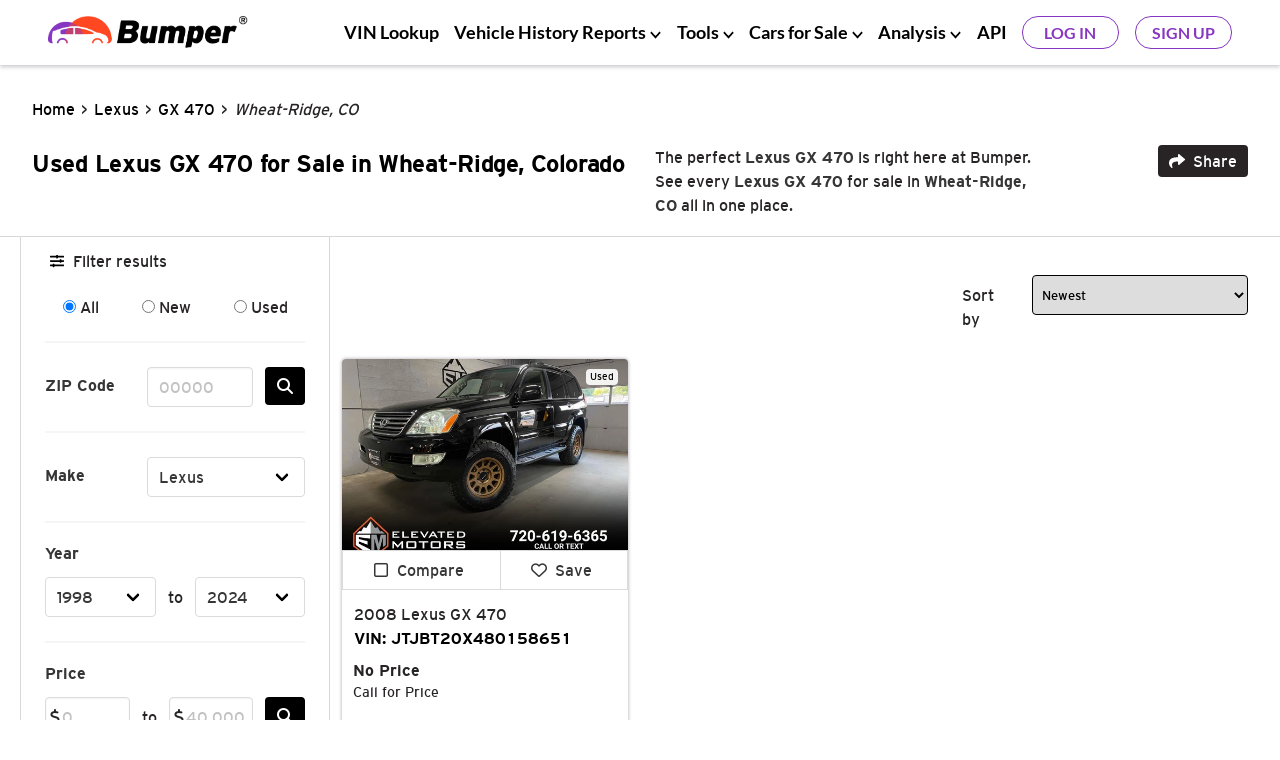

--- FILE ---
content_type: text/html; charset=UTF-8
request_url: https://www.bumper.com/cars-for-sale/lexus/gx-470/wheat-ridge-co
body_size: 13307
content:
<script>console.log('Initializing Growthbook...');</script><!DOCTYPE html>
<html lang="en">

<head>
    <meta charset="UTF-8">
<meta http-equiv="X-UA-Compatible" content="IE=edge">
    <meta name="robots" content="index, follow">
<title>Lexus GX 470 for Sale in Wheat-Ridge, Colorado  with Vehicle History Report</title>
<meta name="description" content="Search Lexus GX 470 vehicles for sale in Wheat-Ridge, Colorado. Browse over 1 active listings in CO and 1 listings nationwide to find the best deals on new &amp; used cars. Review a vehicle history report to find and purchase a reliable car in Wheat-Ridge, CO.">
<meta name="viewport" content="width=device-width, initial-scale=1.0, maximum-scale=5.0">
    <link rel="canonical" href="https://www.bumper.com/cars-for-sale/lexus/gx-470/wheat-ridge-co" />
<link rel="shortcut icon" type="image/x-con" href="https://www.bumper.com/favicon.ico" />
    <script type="application/ld+json">{"@context":"http:\/\/schema.org","@type":"WebPage","name":"Lexus GX 470 for Sale in Wheat-Ridge, Colorado  with Vehicle History Report","description":"Search Lexus GX 470 vehicles for sale in Wheat-Ridge, Colorado. Browse over 1 active listings in CO and 1 listings nationwide to find the best deals on new & used cars. Review a vehicle history report to find and purchase a reliable car in Wheat-Ridge, CO.","publisher":{"@type":"Brand","name":"Bumper"}}</script>
    <script type="application/ld+json">{"@context":"http:\/\/schema.org","@type":"BreadcrumbList","itemListElement":[{"@type":"ListItem","position":1,"item":{"@id":"https:\/\/www.bumper.com\/","name":"Home"}},{"@type":"ListItem","position":2,"item":{"@id":"https:\/\/www.bumper.com\/cars-for-sale\/lexus","name":"Lexus"}},{"@type":"ListItem","position":3,"item":{"@id":"https:\/\/www.bumper.com\/cars-for-sale\/lexus\/gx-470","name":"GX 470"}},{"@type":"ListItem","position":4,"item":{"@id":"https:\/\/www.bumper.com\/cars-for-sale\/lexus\/gx-470\/wheat-ridge-co","name":"Wheat-Ridge, CO"}}]}</script>
    
    
    <link rel="preload" href="https://www.bumper.com/cars-for-sale/assets/dist/fonts/interstate-regular.woff2" as="font" type="font/woff2" crossorigin="anonymous">
<link rel="preload" href="https://www.bumper.com/cars-for-sale/assets/dist/fonts/interstate-light.woff2" as="font" type="font/woff2" crossorigin="anonymous">
<link rel="preload" href="https://www.bumper.com/cars-for-sale/assets/dist/fonts/interstate-bold.woff2" as="font" type="font/woff2" crossorigin="anonymous">
<link rel="preload" as="image" href="https://www.bumper.com/cars-for-sale/assets/dist/img/sliders-solid.svg" imagesrcset="https://www.bumper.com/cars-for-sale/assets/dist/img/sliders-solid.svg">
<link rel="preload" as="image" href="https://www.bumper.com/cars-for-sale/assets/dist/img/icon-down-solid-purple.svg" imagesrcset="https://www.bumper.com/cars-for-sale/assets/dist/img/icon-down-solid-purple.svg">
<link rel="preload" as="image" href="https://www.bumper.com/cars-for-sale/assets/dist/img/share-solid.svg" imagesrcset="https://www.bumper.com/cars-for-sale/assets/dist/img/share-solid.svg">
<link rel="stylesheet" href="https://www.bumper.com/cars-for-sale/assets/dist/css/ymm.a27f0bd5.css">
<link rel="preload" href="https://www.bumper.com/cars-for-sale/assets/dist/css/ymmNonCriticalCss.d2d559ef.css" as="style" onload="this.onload=null;this.rel='stylesheet'">
<noscript>
    <link rel="stylesheet" href="https://www.bumper.com/cars-for-sale/assets/dist/css/ymmNonCriticalCss.d2d559ef.css">
</noscript>
<!-- STYLES -->
<style >
</style>
    <link href="https://www.google-analytics.com" rel="preconnect" crossorigin>
<link href="https://www.googletagmanager.com" rel="preconnect" crossorigin>
    <script>
  window.totalPages = 1;
  let groupObserver;
  let activeRequest = false;
</script>
</head>


<body data-page-type="YearMakeModel"">
    <nav id="top-nav" class="top-nav">
  <div class="container px-4">
    <div class="columns px-3">
      <div class="column is-3-desktop p-0">
        <div class="logo is-flex is-justify-content-space-between is-align-items-center m-0">
          <div class="is-flex flex-column is-align-items-center">
            <a href="https://www.bumper.com/" class="is-flex">
              <img src="https://www.bumper.com/cars-for-sale/assets/dist/img/bumper-logo-new.webp" alt="Bumper VIN & Vehicle History Reports" width="200" height="34">
            </a>
          </div>
          <div class="is-align-self-center js-hamburger-btn hamburger-btn is-flex is-hidden-desktop">
            <span class="hamburger-btn__body"></span>
          </div>
        </div>
      </div>
      <div class="is-flex flex-row is-align-items-center is-justify-content-end is-8-desktop is-7-widescreen p-0 w-100 is-hidden-touch">
        <ul class="is-flex is-justify-content-space-between p-md-0 m-0 w-100">
          <li class="is-hidden-touch is-align-self-center">
            <a href="/vin-decoder/" class="dropdown-btn"><span class="navbar-section">VIN Lookup</span></a>
          </li>
          <li class="is-hidden-touch is-align-self-center">
            <div class="dropdown-btn report-dropdown-btn" data-menu="#report-dropdown-menu">
              <span class="navbar-section">Vehicle History Reports</span>
              <img class="" src="https://www.bumper.com/cars-for-sale/assets/dist/img/chevron-down.svg" width="11px" alt="Open vehicle history reports">
            </div>
            <div id="report-dropdown-menu" class="dropdown-menu">              
              <a class="dropdown-item" href="/license-plate-lookup/">License Plate Lookup</a>
              <a class="dropdown-item" href="/vehicle-history-report/">Vehicle History Report</a>
              <a class="dropdown-item" href="/vehicle-title-search/">Vehicle Title Search</a>
              <a class="dropdown-item" href="/vehicle-recall-check/">Vehicle Recall Check</a>
              <a class="dropdown-item" href="/branded-title-check/">Branded Title Check</a>
            </div>
          </li>
          <li class="is-hidden-touch is-align-self-center">
            <a href="/tools/" class="dropdown-btn tools-dropdown-btn" data-menu="#tools-dropdown-menu">
              <span class="navbar-section">Tools</span>
              <img class="" src="https://www.bumper.com/cars-for-sale/assets/dist/img/chevron-down.svg" width="11px" alt="Open tools">
            </a>
            <div id="tools-dropdown-menu" class="dropdown-menu">
              <a class="dropdown-item" href="/tools/market-value/">What’s My Car Worth</a>
              <a class="dropdown-item" href="/tools/car-research-tool/">Car Research Tool</a>
              <a class="dropdown-item" href="/tools/compare-cars/">Compare Vehicles</a>
            </div>
          </li>
          <li class="is-hidden-touch is-align-self-center">
            <div class="dropdown-btn cars-dropdown-btn" data-menu="#cars-dropdown-menu">
              <span class="navbar-section">Cars for Sale</span>
              <img class="" src="https://www.bumper.com/cars-for-sale/assets/dist/img/chevron-down.svg" width="11px" alt="Open Cars for Sale">
            </div>
            <div id="cars-dropdown-menu" class="dropdown-menu">
              <a class="dropdown-item" href="https://www.bumper.com/cars-for-sale/">Marketplace</a>
              <a class="dropdown-item" href="https://www.bumper.com/marketplace/sell-your-car/">Sell Your Car</a>
            </div>
          </li>
          <li class="is-hidden-touch is-align-self-center">
            <a href="/blog/" class="dropdown-btn analysis-dropdown-btn" data-menu="#analysis-dropdown-menu">
              <span class="navbar-section">Analysis</span>
              <img class="" src="https://www.bumper.com/cars-for-sale/assets/dist/img/chevron-down.svg" width="11px" alt="Open Analysis">
            </a>
            <div id="analysis-dropdown-menu" class="dropdown-menu">
              <a class="dropdown-item" href="/analysis/">Data Studies</a>
              <a class="dropdown-item" href="/car-buying/">Car Buying</a>
              <a class="dropdown-item" href="/car-selling/">Car Selling</a>
              <a class="dropdown-item" href="/car-advice/">Car Advice</a>
            </div>
          </li>
          <li class="is-hidden-touch is-align-self-center">
            <a href="https://www.bumper.com/auto-api/" class="dropdown-btn"><span class="navbar-section">API</span></a>
          </li>
          <li class="is-flex">
            <div class="is-hidden-touch log-btn">
              <a href="https://www.bumper.com/login" class="outline-btn purple-btn m-0">Log In</a>
            </div>
            <div class="is-hidden-touch">
              <a href="https://www.bumper.com/lp/114010/5/subscribe?direct_to_subscribe=true" class="outline-btn purple-btn m-0">Sign Up</a>
            </div>
          </li>
        </ul>
      </div>
      <div id="side-menu" class="side-menu is-flex is-hidden-desktop p-0">
        <div class="is-flex is-justify-content-space-between side-top is-align-items-center py-3 w-100">
          <div class="px-3">
            <img class="back-btn is-hidden" src="https://www.bumper.com/cars-for-sale/assets/dist/img/left-arrow.svg" alt="Go back">
          </div>
          <div class="is-6">
            <p class="section-text m-0"></p>
          </div>
          <div class="side-close-btn px-3 is-flex">
            <img class="" src="https://www.bumper.com/cars-for-sale/assets/dist/img/close-btn.svg" alt="Close Menu">
          </div>
        </div>
        <ul class="p-0 main-list">
          <li class="w-100">
            <div class="is-flex is-justify-content-space-between side-list-item">
              <a href="/vin-decoder/" class="px-3">VIN Lookup</a>
            </div>
          </li>
          <li class="w-100">
            <div class="is-flex is-justify-content-space-between side-list-item main-item">
              <span class="px-3">Vehicle History Reports</span>
              <img class="px-3" src="https://www.bumper.com/cars-for-sale/assets/dist/img/right-arrow.svg" alt="Open vehicle history reports" width="33px" height="18px">
            </div>
          </li>
          <li class="w-100">
            <div class="is-flex is-justify-content-space-between side-list-item main-item">
              <span class="px-3">Tools</span>
              <img class="px-3" src="https://www.bumper.com/cars-for-sale/assets/dist/img/right-arrow.svg" alt="Open tools" width="33px" height="18px">
            </div>
          </li>
          <li class="w-100">
            <div class="is-flex is-justify-content-space-between side-list-item main-item">
              <span class="px-3">Cars for Sale</span>
              <img class="px-3" src="https://www.bumper.com/cars-for-sale/assets/dist/img/right-arrow.svg" alt="Open Cars for Sale" width="33px" height="18px">
            </div>
          </li>
          <li class="w-100">
            <div class="is-flex is-justify-content-space-between side-list-item main-item">
              <span class="px-3">Analysis</span>
              <img class="px-3" src="https://www.bumper.com/cars-for-sale/assets/dist/img/right-arrow.svg" alt="Open Analysis" width="33px" height="18px">
            </div>
          </li>          
        </ul>
        <ul class="p-0 reports-list child-item is-hidden w-100">
          <li class="w-100">
            <div class="is-flex is-justify-content-space-between side-list-item">
              <a href="/license-plate-lookup/" class="px-3">License Plate Lookup</a>
            </div>
          </li>
          <li class="w-100">
            <div class="is-flex is-justify-content-space-between side-list-item">
              <a href="/vehicle-history-report/" class="px-3">Vehicle History Report</a>
            </div>
          </li>
          <li class="w-100">
            <div class="is-flex is-justify-content-space-between side-list-item">
              <a href="/vehicle-title-search/" class="px-3">Vehicle Title Search</a>
            </div>
          </li>
          <li class="w-100">
            <div class="is-flex is-justify-content-space-between side-list-item">
              <a href="/vehicle-recall-check/" class="px-3">Vehicle Recall Check</a>
            </div>
          </li>
          <li class="w-100">
            <div class="is-flex is-justify-content-space-between side-list-item">
              <a href="/branded-title-check/" class="px-3">Branded Title Check</a>
            </div>
          </li>
        </ul>
        <ul class="p-0 tools-list child-item is-hidden w-100">
          <li class="w-100">
            <div class="is-flex is-justify-content-space-between side-list-item">
              <a href="/tools/market-value/" class="px-3">What’s My Car Worth</a>
            </div>
          </li>
          <li class="w-100">
            <div class="is-flex is-justify-content-space-between side-list-item">
              <a href="/tools/car-research-tool/" class="px-3">Car Research Tool</a>
            </div>
          </li>
          <li class="w-100">
            <div class="is-flex is-justify-content-space-between side-list-item">
              <a href="/tools/compare-cars/" class="px-3">Compare Vehicles</a>
            </div>
          </li>
        </ul>
        <ul class="p-0 cars-list child-item is-hidden w-100 w-100">
          <li class="w-100">
            <div class="is-flex is-justify-content-space-between side-list-item">
              <a href="https://www.bumper.com/cars-for-sale/" class="px-3">Marketplace</a>
            </div>
          </li>
          <li class="w-100">
            <div class="is-flex is-justify-content-space-between side-list-item">
              <a href="/tools/sell-your-car/" class="px-3">Sell Your Car</a>
            </div>
          </li>
        </ul>

        <ul class="p-0 analysis-list child-item is-hidden w-100">
          <li class="w-100">
            <div class="is-flex is-justify-content-space-between side-list-item">
              <a href="/analysis/" class="px-3">Data Studies</a>
            </div>
          </li>
          <li class="w-100">
            <div class="is-flex is-justify-content-space-between side-list-item">
              <a href="/car-buying/" class="px-3">Car Buying</a>
            </div>
          </li>
          <li class="w-100">
            <div class="is-flex is-justify-content-space-between side-list-item">
              <a href="/car-selling/" class="px-3">Car Selling</a>
            </div>
          </li>
          <li class="w-100">
            <div class="is-flex is-justify-content-space-between side-list-item">
              <a href="/car-advice/" class="px-3">Car Advice</a>
            </div>
          </li>
        </ul>
        <div class="is-flex is-flex-direction-column px-3 w-100">
          <a href="https://www.bumper.com/login" class="outline-btn purple-btn ml-0 mt-4" rel="nofollow">Log In</a>
          <a href="https://www.bumper.com/lp/114010/5/subscribe?direct_to_subscribe=true" class="outline-btn purple-btn ml-0 mt-4" rel="nofollow">Sign Up</a>
        </div>

      </div>
    </div>
  </div>
</nav>
    <div class="sub-header-section">
  <section class="container sub-header">
    <div class="columns is-mobile is-multiline">
      <div class="column is-12-desktop is-12-tablet is-12-mobile">
        <div class="columns is-mobile is-multiline">
          <div class="column is-12">
            <p class="mt-3">
                          <a href="https://www.bumper.com/">Home</a> &nbsp;>&nbsp;
                <a href="https://www.bumper.com/cars-for-sale/lexus">Lexus</a> &nbsp;>&nbsp;
                <a href="https://www.bumper.com/cars-for-sale/lexus/gx-470">GX 470</a> &nbsp;>&nbsp;
                <em>Wheat-Ridge, CO</em>
                </p>
          </div>
          <div class="column is-12 title-container">
            <div class="columns is-mobile is-multiline">
              <div class="column is-flex is-10-desktop is-touch-12 is-9-mobile">
                <h1 class="title">Used Lexus GX 470 for Sale in Wheat-Ridge, Colorado</h1>
                <div class="mb-2 is-hidden-touch page-description">
                  <p>The perfect <strong></strong> <strong>Lexus</strong> <strong>GX 470</strong> <strong></strong> is right here at Bumper. See every </strong> <strong>Lexus</strong> <strong>GX 470</strong> <strong></strong> for sale in <strong>Wheat-Ridge, CO</strong> all in one place.</p>
                </div>
              </div>
              <div class="column">
                <div class="btn-share is-pulled-right">
                  <button id="share" class="button" data-event='dl' data-event-label='share' data-event-category='YMM_page_interaction' data-event-action='cta-click' rel="nofollow">
                    <div class="is-flex is-justify-content-space-around">
                      <img class="share__img mr-2" src="https://www.bumper.com/cars-for-sale/assets/dist/img/share-solid.svg" width="16" height="16" alt="Share Bumper.com">
                      <span class="share__text">Share</span>
                    </div>
                  </button>
                  <div class="share-options is-hidden">
                    <ul>
                      <div class="is-clickable" id="copy-url" data-current-url="https://www.bumper.com/cars-for-sale/lexus/gx-470/wheat-ridge-co">
                        <li><span class="fa fa-link"></span>Copy Link</li>
                      </div>
                      <a class="fb-share-button" rel="nofollow noopener" target="_blank" href="https://www.facebook.com/sharer/sharer.php?u=https://www.bumper.com/cars-for-sale/lexus/gx-470/wheat-ridge-co">
                        <li><img src="https://www.bumper.com/cars-for-sale/assets/dist/img/icon-facebook-square.svg" alt="facebook bumper" width="16" height="16" loading="lazy">Share to Facebook</li>
                      </a>
                      <a class="x-share-button" rel="nofollow noopener" target="_blank" href="https://x.com/intent/tweet?text=https://www.bumper.com/cars-for-sale/lexus/gx-470/wheat-ridge-co">
                        <li><img src="https://www.bumper.com/cars-for-sale/assets/dist/img/icon-x-square.svg" alt="x bumper" width="16" height="16" loading="lazy">Share to X</li>
                      </a>
                      <a href="/cdn-cgi/l/email-protection#89b6fafcebe3eceafdb4cbfce4f9ecfba9c4e8fbe2ecfdf9e5e8eaecafe8e4f9b2ebe6edf0b4cae1eceae2a9e6fcfda9fde1ecfaeca9eae8fbfaa9c0a9efe6fce7eda9e0e7a9fde1eca9cbfce4f9ecfba9c4e8fbe2ecfdf9e5e8eaecb3">
                        <li><span class="fa fa-paper-plane"></span>Send via Email</li>
                      </a>
                    </ul>
                  </div>
                </div>
              </div>
            </div>
          </div>
        </div>
      </div>
    </div>

  </section>
  <div class="sub-header-divider is-hidden-touch"></div>
  <div class="mobile-filtering is-hidden-desktop">
    <div class="mobile-filtering-menu columns is-mobile">
      <div class="column filter-results">
        <div class="columns is-mobile">
          <div class="column is-3-mobile ml-3 pr-0">
            <img class="is-pulled-right mt-1" src="https://www.bumper.com/cars-for-sale/assets/dist/img/sliders-solid.svg" width="14" height="16px" alt="">
          </div>
          <div class="column">
            Filter results
          </div>
        </div>
      </div>
      <div class="column">
        <div class="columns is-mobile sort-results">
          <div class="column">
            <span class="is-pulled-right">Sort by</span>
          </div>
          <div class="column">
            <img class="mt-1" src="https://www.bumper.com/cars-for-sale/assets/dist/img/icon-down-solid-purple.svg" width="14" height="16px" alt="">
          </div>
        </div>
        <select class="sortby-mobile" data-event='dl' data-trigger='change' data-event-label='sorting' data-event-category='YMM_page_interaction' data-event-action='cta-click' >
          <option value="sort_by=year&order=desc" 
            >Newest</option>
<option value="sort_by=year&order=asc" 
            >Oldest</option>
<option value="sort_by=price&order=asc" 
            >Lowest price</option>
<option value="sort_by=price&order=desc" 
            >Highest price</option>
<option value="sort_by=miles&order=asc" 
            >Lowest miles</option>
<option value="sort_by=miles&order=desc" 
            >Highest miles</option>
        </select>
      </div>
    </div>
    <div class="columns is-mobile close-btn is-hidden pl-5">
      <p class="column is-1">Close</p>
      <img src="https://www.bumper.com/cars-for-sale/assets/dist/img/close-solid.svg" alt="Close Bumper.com" class="close-btn-icon" width="10" height="10" loading="lazy">
    </div>
  </div>
</div>

<section class="container ymm-content">
  <div class="columns is-mobile is-multiline">

    <div class="column is-3-desktop left-rail is-hidden-touch">
    <div class="filters mx-3">
        <span class="icon-text mb-5">
            <span class="icon">
                <img src="https://www.bumper.com/cars-for-sale/assets/dist/img/sliders-solid-black.svg" width="14" height="16" alt="" loading="lazy">
            </span>
            <span class="has-text-weight-bold">Filter results</span>
        </span>
        <div class="field">
            <div class="control is-expanded is-flex is-justify-content-space-around">
                <label class="radio">
                    <input data-event='dl' data-event-label='filter_action' data-event-category='GEO_page_interaction' data-event-action='cta-click' class="api-filter" type="radio" name="carType" value="" checked>
                    All
                </label>
                <label class="radio">
                    <input data-event='dl' data-event-label='filter_action' data-event-category='GEO_page_interaction' data-event-action='cta-click' class="api-filter" type="radio" name="carType" value="new">
                    New
                </label>
                <label class="radio">
                    <input data-event='dl' data-event-label='filter_action' data-event-category='GEO_page_interaction' data-event-action='cta-click' class="api-filter" type="radio" name="carType" value="used">
                    Used
                </label>
            </div>
        </div>
        <hr>

        <div class="field is-horizontal">
            <div class="field-label is-normal">
                <label class="label">ZIP Code</label>
            </div>
            <div class="field-body">
                <form class="field is-grouped left-rail-form" data-event='dl' data-event-label='filter_action' data-event-category='GEO_page_interaction' data-event-action='cta-click'>
                    <div class="control is-expanded">
                        <input class="left-rail-search-input input" type="number" name="zip" placeholder="00000" inputmode="numeric" pattern="^(?(^00000(|-0000))|(\d{5}(|-\d{4})))$" required>
                        <div class="help is-danger is-hidden">
                            <p>Invalid ZIP Code</p>
                        </div>
                    </div>
                    <p class="control">
                        <button type="submit" class="button left-rail-search-btn"><i class="fa fa-search" aria-hidden="true"></i></button>
                    </p>
                </form>
            </div>
        </div>

        <hr>

        <div class="field is-horizontal">
            <div class="field-label is-normal">
                <label class="label">Make</label>
            </div>
            <div class="field-body">
                <div class="field is-narrow">
                    <div class="control">
                        <div class="select is-fullwidth" id="make-selector" data-event='dl' data-event-label='filter_action' data-event-category='GEO_page_interaction' data-event-action='cta-click'>
                            <select>
                                                                    <option  value="acura">Acura</option>
                                                                    <option  value="alfa-romeo">Alfa Romeo</option>
                                                                    <option  value="aston-martin">Aston Martin</option>
                                                                    <option  value="audi">Audi</option>
                                                                    <option  value="bentley">Bentley</option>
                                                                    <option  value="bmw">BMW</option>
                                                                    <option  value="buick">Buick</option>
                                                                    <option  value="cadillac">Cadillac</option>
                                                                    <option  value="chevrolet">Chevrolet</option>
                                                                    <option  value="chrysler">Chrysler</option>
                                                                    <option  value="dodge">Dodge</option>
                                                                    <option  value="ferrari">Ferrari</option>
                                                                    <option  value="fiat">FIAT</option>
                                                                    <option  value="ford">Ford</option>
                                                                    <option  value="genesis">Genesis</option>
                                                                    <option  value="gmc">GMC</option>
                                                                    <option  value="honda">Honda</option>
                                                                    <option  value="hummer">HUMMER</option>
                                                                    <option  value="hyundai">Hyundai</option>
                                                                    <option  value="infiniti">INFINITI</option>
                                                                    <option  value="isuzu">Isuzu</option>
                                                                    <option  value="jaguar">Jaguar</option>
                                                                    <option  value="jeep">Jeep</option>
                                                                    <option  value="kia">Kia</option>
                                                                    <option  value="lamborghini">Lamborghini</option>
                                                                    <option  value="land-rover">Land Rover</option>
                                                                    <option selected="selected" value="lexus">Lexus</option>
                                                                    <option  value="lincoln">Lincoln</option>
                                                                    <option  value="maserati">Maserati</option>
                                                                    <option  value="mazda">Mazda</option>
                                                                    <option  value="mclaren">McLaren</option>
                                                                    <option  value="mercedes-benz">Mercedes-Benz</option>
                                                                    <option  value="mercury">Mercury</option>
                                                                    <option  value="mini">MINI</option>
                                                                    <option  value="mitsubishi">Mitsubishi</option>
                                                                    <option  value="nissan">Nissan</option>
                                                                    <option  value="oldsmobile">Oldsmobile</option>
                                                                    <option  value="plymouth">Plymouth</option>
                                                                    <option  value="polestar">Polestar</option>
                                                                    <option  value="pontiac">Pontiac</option>
                                                                    <option  value="porsche">Porsche</option>
                                                                    <option  value="ram">Ram</option>
                                                                    <option  value="rivian">Rivian</option>
                                                                    <option  value="rolls-royce">Rolls-Royce</option>
                                                                    <option  value="saab">Saab</option>
                                                                    <option  value="saturn">Saturn</option>
                                                                    <option  value="scion">Scion</option>
                                                                    <option  value="smart">smart</option>
                                                                    <option  value="subaru">Subaru</option>
                                                                    <option  value="suzuki">Suzuki</option>
                                                                    <option  value="tesla">Tesla</option>
                                                                    <option  value="toyota">Toyota</option>
                                                                    <option  value="volkswagen">Volkswagen</option>
                                                                    <option  value="volvo">Volvo</option>
                                                                    <option  value="am-general">AM General</option>
                                                                    <option  value="daewoo">Daewoo</option>
                                                                    <option  value="fisker">Fisker</option>
                                                                    <option  value="karma">Karma</option>
                                                                    <option  value="lotus">Lotus</option>
                                                                    <option  value="lucid">Lucid</option>
                                                                    <option  value="freightliner">Freightliner</option>
                                                                    <option  value="maybach">Maybach</option>
                                                                    <option  value="grand-cherokee-wk">Grand Cherokee WK</option>
                                                                    <option  value="">3 Series</option>
                                                            </select>
                        </div>
                    </div>
                </div>
            </div>
        </div>

                <hr class="mb-3">

        <div class="field">
            <div class="field-label is-normal mb-3">
                <label class="label">Year</label>
            </div>
            <div class="field-body">
                <div class="field is-grouped">
                    <div class="control is-expanded">
                        <div class="select is-fullwidth">
                            <select data-event='dl' data-event-label='filter_action' data-event-category='GEO_page_interaction' data-event-action='cta-click' data-filter="minYear" name="year[gte]" id="min-year" data-min-year="1998">
                            </select>
                        </div>
                    </div>
                    <p class="control is-flex is-align-self-center">to</p>
                    <div class="control is-expanded">
                        <div class="select is-fullwidth">
                            <select data-event='dl' data-event-label='filter_action' data-event-category='GEO_page_interaction' data-event-action='cta-click' data-filter="maxYear" name="year[lte]" id="max-year" data-max-year="2024">>
                            </select>
                        </div>
                    </div>
                </div>
            </div>
        </div>

        <hr class="mb-3">

        <div class="field">
            <div class="field-label is-normal mb-3">
                <label class="label">Price</label>
            </div>
            <div class="field-body">
                <form class="field is-grouped left-rail-form" data-event='dl' data-event-label='filter_action' data-event-category='GEO_page_interaction' data-event-action='cta-click'>
                    <div class="control is-expanded has-icons-left">
                        <input class="left-rail-search-input input" type="number" pattern="\d+" name="price[gte]" placeholder="0" inputmode="numeric" onkeydown="javascript: return ['Tab','Backspace','Delete','ArrowLeft','ArrowRight'].includes(event.code) ? true : !isNaN(Number(event.key)) && event.code!=='Space'" required>
                        <span class="icon is-small is-left">
                            <i class="fas fa-dollar-sign"></i>
                        </span>
                    </div>
                    <p class="control is-flex is-align-self-center">to</p>
                    <div class="control is-expanded has-icons-left">
                        <input class="left-rail-search-input input" type="number" pattern="\d+" name="price[lte]" placeholder="40,000" inputmode="numeric" onkeydown="javascript: return ['Tab','Backspace','Delete','ArrowLeft','ArrowRight'].includes(event.code) ? true : !isNaN(Number(event.key)) && event.code!=='Space'" required>
                        <span class="icon is-small is-left">
                            <i class="fas fa-dollar-sign"></i>
                        </span>
                    </div>
                    <p class="control">
                        <button type="submit" class="button left-rail-search-btn"><i class="fa fa-search" aria-hidden="true"></i></button>
                    </p>
                </form>
            </div>
        </div>

        <hr class="mb-3">

        <div class="field">
            <div class="field-label is-normal mb-3">
                <span class="icon-text">
                    <span class="icon">
                        <img src="https://www.bumper.com/cars-for-sale/assets/dist/img/icon-millage.svg" alt="Vehicle Mileage" width="24" height="24">
                    </span>
                    <label class="label">Mileage</label>
                </span>
            </div>
            <div class="field-body">
                <form class="field is-grouped left-rail-form" data-event='dl' data-event-label='filter_action' data-event-category='GEO_page_interaction' data-event-action='cta-click'>
                    <div class="control is-expanded">
                        <input class="left-rail-search-input input" type="number" pattern="\d+" name="miles[gte]" placeholder="0" inputmode="numeric" onkeydown="javascript: return ['Tab','Backspace','Delete','ArrowLeft','ArrowRight'].includes(event.code) ? true : !isNaN(Number(event.key)) && event.code!=='Space'" required>
                    </div>
                    <p class="control is-flex is-align-self-center">to</p>
                    <div class="control is-expanded">
                        <input class="left-rail-search-input input" type="number" pattern="\d+" name="miles[lte]" placeholder="80,000" inputmode="numeric" onkeydown="javascript: return ['Tab','Backspace','Delete','ArrowLeft','ArrowRight'].includes(event.code) ? true : !isNaN(Number(event.key)) && event.code!=='Space'" required>
                    </div>
                    <p class="control">
                        <button type="submit" class="button left-rail-search-btn"><i class="fa fa-search" aria-hidden="true"></i></button>
                    </p>
                </form>
            </div>
        </div>

        <hr>

                    <div class="filter-section">
                <div class="filter-header mb-5">
                    <span class="icon-text">
                        <span class="icon">
                            <img src="https://www.bumper.com/cars-for-sale/assets/dist/img/icon-transmission.svg" alt="Vehicle Mileage" width="24" height="24">
                        </span>
                        <span class="label">Transmission</span>
                    </span>
                    <span class="bulma-arrow-mixin is-open"></span>
                </div>
                <div class="field">
                    <div class="control checkbox-wrapper mb-1 mt-1">
                        <input data-event='dl' data-event-label='filter_action' data-event-category='GEO_page_interaction' data-event-action='cta-click' class="radio-filter" id="transmission[automatic]" type="radio" name="transmission" value="automatic">
                        <label for="transmission[automatic]">Automatic</label>
                    </div>
                    <div class="control checkbox-wrapper mb-1 mt-1">
                        <input data-event='dl' data-event-label='filter_action' data-event-category='GEO_page_interaction' data-event-action='cta-click' class="radio-filter" id="transmission[manual]" type="radio" name="transmission" value="manual">
                        <label for="transmission[manual]">Manual</label>
                    </div>
                </div>
            </div>
            <hr>
        
        <div class="filter-section">
            <div class="filter-header mb-5">
                <span class="icon-text">
                    <span class="icon">
                        <img src="https://www.bumper.com/cars-for-sale/assets/dist/img/icon-sm-bodytype.svg" alt="Vehicle drivetrain" width="24" height="24">
                    </span>
                    <span class="label">Drivetrain</span>
                </span>
                <span class="bulma-arrow-mixin is-open"></span>
            </div>

            <div class="field checkbox-filters">
                <div class="control checkbox-wrapper mb-1 mt-1">
                    <input data-event='dl' data-event-label='filter_action' data-event-category='GEO_page_interaction' data-event-action='cta-click' id="drivetrain[4wd]" type="checkbox" name="drivetrain[]" value='4x4'>
                    <label for="drivetrain[4wd]">4WD</label>
                </div>
                <div class="control checkbox-wrapper mb-1 mt-1">
                    <input data-event='dl' data-event-label='filter_action' data-event-category='GEO_page_interaction' data-event-action='cta-click' id="drivetrain[fwd]" type="checkbox" name="drivetrain[]" value='FWD'>
                    <label for="drivetrain[fwd]">FWD</label>
                </div>
                <div class="control checkbox-wrapper mb-1 mt-1">
                    <input data-event='dl' data-event-label='filter_action' data-event-category='GEO_page_interaction' data-event-action='cta-click' id="drivetrain[rwd]" type="checkbox" name="drivetrain[]" value='RWD'>
                    <label for="drivetrain[rwd]">RWD</label>
                </div>
            </div>
        </div>
        <hr>

        <div class="filter-section">
            <div class="filter-header mb-5">
                <span class="label">Number of Doors</span>
                <span class="bulma-arrow-mixin is-open"></span>
            </div>

            <div class="field checkbox-filters">
                <div class="control checkbox-wrapper mb-1 mt-1">
                    <input data-event='dl' data-event-label='filter_action' data-event-category='GEO_page_interaction' data-event-action='cta-click' id="doors[2]" type="checkbox" name="doors[]" value='2'>
                    <label for="doors[2]">2</label>
                </div>
                <div class="control checkbox-wrapper mb-1 mt-1">
                    <input data-event='dl' data-event-label='filter_action' data-event-category='GEO_page_interaction' data-event-action='cta-click' id="doors[3]" type="checkbox" name="doors[]" value='3'>
                    <label for="doors[3]">3</label>
                </div>
                <div class="control checkbox-wrapper mb-1 mt-1">
                    <input data-event='dl' data-event-label='filter_action' data-event-category='GEO_page_interaction' data-event-action='cta-click' id="doors[4]" type="checkbox" name="doors[]" value='4'>
                    <label for="doors[4]">4</label>
                </div>
            </div>
        </div>
        <hr>

        <div class="filter-section">
            <div class="filter-header mb-5">
                <span class="label">Vehicle History</span>
                <span class="bulma-arrow-mixin is-open"></span>
            </div>

            <div class="field checkbox-filters">
                <div class="control checkbox-wrapper mb-1 mt-1">
                    <input data-event='dl' data-event-label='filter_action' data-event-category='GEO_page_interaction' data-event-action='cta-click' id="1owner" type="checkbox" name="one_owner" value='true'>
                    <label for="1owner">One Owner</label>
                </div>
                <div class="control checkbox-wrapper mb-1 mt-1">
                    <input data-event='dl' data-event-label='filter_action' data-event-category='GEO_page_interaction' data-event-action='cta-click' id="clean_title" type="checkbox" name="clean_title" value='true'>
                    <label for="clean_title">Clean Title</label>
                </div>
            </div>
        </div>
        <hr>

        <div class="filter-section">
            <div class="filter-header mb-5">
                <span class="label">Exterior Color</span>
                <span class="bulma-arrow-mixin is-open"></span>
            </div>

            <div class="field checkbox-filters" id="ext-colors">
                                    <div class="control checkbox-wrapper mb-1 mt-1">
                        <input data-event='dl' data-event-label='filter_action' data-event-category='GEO_page_interaction' data-event-action='cta-click' id="ext-color[Beige]" type="checkbox" name="exterior_color[]" value='Beige'>
                        <label for="ext-color[Beige]">
                            <span class="icon-text has-text-black">
                                <span class="icon">
                                    <i class="fa-solid fa-circle" style="color: #D8C49F;"></i>
                                </span>
                                Beige <span class="ml-1 is-hidden">(50)</span>
                            </span></label>
                    </div>
                                    <div class="control checkbox-wrapper mb-1 mt-1">
                        <input data-event='dl' data-event-label='filter_action' data-event-category='GEO_page_interaction' data-event-action='cta-click' id="ext-color[Black]" type="checkbox" name="exterior_color[]" value='Black'>
                        <label for="ext-color[Black]">
                            <span class="icon-text has-text-black">
                                <span class="icon">
                                    <i class="fa-solid fa-circle" style="color: #111810;"></i>
                                </span>
                                Black <span class="ml-1 is-hidden">(50)</span>
                            </span></label>
                    </div>
                                    <div class="control checkbox-wrapper mb-1 mt-1">
                        <input data-event='dl' data-event-label='filter_action' data-event-category='GEO_page_interaction' data-event-action='cta-click' id="ext-color[Blue]" type="checkbox" name="exterior_color[]" value='Blue'>
                        <label for="ext-color[Blue]">
                            <span class="icon-text has-text-black">
                                <span class="icon">
                                    <i class="fa-solid fa-circle" style="color: #150DF7;"></i>
                                </span>
                                Blue <span class="ml-1 is-hidden">(50)</span>
                            </span></label>
                    </div>
                                    <div class="control checkbox-wrapper mb-1 mt-1">
                        <input data-event='dl' data-event-label='filter_action' data-event-category='GEO_page_interaction' data-event-action='cta-click' id="ext-color[Brown]" type="checkbox" name="exterior_color[]" value='Brown'>
                        <label for="ext-color[Brown]">
                            <span class="icon-text has-text-black">
                                <span class="icon">
                                    <i class="fa-solid fa-circle" style="color: #684C3D;"></i>
                                </span>
                                Brown <span class="ml-1 is-hidden">(50)</span>
                            </span></label>
                    </div>
                                    <div class="control checkbox-wrapper mb-1 mt-1">
                        <input data-event='dl' data-event-label='filter_action' data-event-category='GEO_page_interaction' data-event-action='cta-click' id="ext-color[Gold]" type="checkbox" name="exterior_color[]" value='Gold'>
                        <label for="ext-color[Gold]">
                            <span class="icon-text has-text-black">
                                <span class="icon">
                                    <i class="fa-solid fa-circle" style="color: #D9A400;"></i>
                                </span>
                                Gold <span class="ml-1 is-hidden">(50)</span>
                            </span></label>
                    </div>
                                    <div class="control checkbox-wrapper mb-1 mt-1">
                        <input data-event='dl' data-event-label='filter_action' data-event-category='GEO_page_interaction' data-event-action='cta-click' id="ext-color[Green]" type="checkbox" name="exterior_color[]" value='Green'>
                        <label for="ext-color[Green]">
                            <span class="icon-text has-text-black">
                                <span class="icon">
                                    <i class="fa-solid fa-circle" style="color: #6EC531;"></i>
                                </span>
                                Green <span class="ml-1 is-hidden">(50)</span>
                            </span></label>
                    </div>
                                    <div class="control checkbox-wrapper mb-1 mt-1">
                        <input data-event='dl' data-event-label='filter_action' data-event-category='GEO_page_interaction' data-event-action='cta-click' id="ext-color[Orange]" type="checkbox" name="exterior_color[]" value='Orange'>
                        <label for="ext-color[Orange]">
                            <span class="icon-text has-text-black">
                                <span class="icon">
                                    <i class="fa-solid fa-circle" style="color: #ff4722;"></i>
                                </span>
                                Orange <span class="ml-1 is-hidden">(50)</span>
                            </span></label>
                    </div>
                                    <div class="control checkbox-wrapper mb-1 mt-1">
                        <input data-event='dl' data-event-label='filter_action' data-event-category='GEO_page_interaction' data-event-action='cta-click' id="ext-color[Red]" type="checkbox" name="exterior_color[]" value='Red'>
                        <label for="ext-color[Red]">
                            <span class="icon-text has-text-black">
                                <span class="icon">
                                    <i class="fa-solid fa-circle" style="color: #DC0015;"></i>
                                </span>
                                Red <span class="ml-1 is-hidden">(50)</span>
                            </span></label>
                    </div>
                                    <div class="control checkbox-wrapper mb-1 mt-1">
                        <input data-event='dl' data-event-label='filter_action' data-event-category='GEO_page_interaction' data-event-action='cta-click' id="ext-color[Silver]" type="checkbox" name="exterior_color[]" value='Silver'>
                        <label for="ext-color[Silver]">
                            <span class="icon-text has-text-black">
                                <span class="icon">
                                    <i class="fa-solid fa-circle" style="color: #C8CCCE;"></i>
                                </span>
                                Silver <span class="ml-1 is-hidden">(50)</span>
                            </span></label>
                    </div>
                                    <div class="control checkbox-wrapper mb-1 mt-1">
                        <input data-event='dl' data-event-label='filter_action' data-event-category='GEO_page_interaction' data-event-action='cta-click' id="ext-color[White]" type="checkbox" name="exterior_color[]" value='White'>
                        <label for="ext-color[White]">
                            <span class="icon-text has-text-black">
                                <span class="icon">
                                    <i class="fa-solid fa-circle" style="color: #F8F9FA;"></i>
                                </span>
                                White <span class="ml-1 is-hidden">(50)</span>
                            </span></label>
                    </div>
                                    <div class="control checkbox-wrapper mb-1 mt-1">
                        <input data-event='dl' data-event-label='filter_action' data-event-category='GEO_page_interaction' data-event-action='cta-click' id="ext-color[Yellow]" type="checkbox" name="exterior_color[]" value='Yellow'>
                        <label for="ext-color[Yellow]">
                            <span class="icon-text has-text-black">
                                <span class="icon">
                                    <i class="fa-solid fa-circle" style="color: #FFEB00;"></i>
                                </span>
                                Yellow <span class="ml-1 is-hidden">(50)</span>
                            </span></label>
                    </div>
                                    <div class="control checkbox-wrapper mb-1 mt-1">
                        <input data-event='dl' data-event-label='filter_action' data-event-category='GEO_page_interaction' data-event-action='cta-click' id="ext-color[Pink]" type="checkbox" name="exterior_color[]" value='Pink'>
                        <label for="ext-color[Pink]">
                            <span class="icon-text has-text-black">
                                <span class="icon">
                                    <i class="fa-solid fa-circle" style="color: #F88CAE;"></i>
                                </span>
                                Pink <span class="ml-1 is-hidden">(50)</span>
                            </span></label>
                    </div>
                                    <div class="control checkbox-wrapper mb-1 mt-1">
                        <input data-event='dl' data-event-label='filter_action' data-event-category='GEO_page_interaction' data-event-action='cta-click' id="ext-color[Purple]" type="checkbox" name="exterior_color[]" value='Purple'>
                        <label for="ext-color[Purple]">
                            <span class="icon-text has-text-black">
                                <span class="icon">
                                    <i class="fa-solid fa-circle" style="color: #46166B;"></i>
                                </span>
                                Purple <span class="ml-1 is-hidden">(50)</span>
                            </span></label>
                    </div>
                            </div>
        </div>
        <hr>

        <div class="filter-section">
            <div class="filter-header mb-5">
                <span class="label">Interior Color</span>
                <span class="bulma-arrow-mixin"></span>
            </div>

            <div class="field checkbox-filters is-hidden">
                                    <div class="control checkbox-wrapper mb-1 mt-1">
                        <input data-event='dl' data-event-label='filter_action' data-event-category='GEO_page_interaction' data-event-action='cta-click' id="int-color[Beige]" type="checkbox" name="interior_color[]" value='Beige'>
                        <label for="int-color[Beige]">
                            <span class="icon-text has-text-black">
                                <span class="icon">
                                    <i class="fa-solid fa-circle" style="color: #D8C49F;"></i>
                                </span>
                                Beige <span class="ml-1 is-hidden">(50)</span>
                            </span>
                        </label>
                    </div>
                                    <div class="control checkbox-wrapper mb-1 mt-1">
                        <input data-event='dl' data-event-label='filter_action' data-event-category='GEO_page_interaction' data-event-action='cta-click' id="int-color[Black]" type="checkbox" name="interior_color[]" value='Black'>
                        <label for="int-color[Black]">
                            <span class="icon-text has-text-black">
                                <span class="icon">
                                    <i class="fa-solid fa-circle" style="color: #111810;"></i>
                                </span>
                                Black <span class="ml-1 is-hidden">(50)</span>
                            </span>
                        </label>
                    </div>
                                    <div class="control checkbox-wrapper mb-1 mt-1">
                        <input data-event='dl' data-event-label='filter_action' data-event-category='GEO_page_interaction' data-event-action='cta-click' id="int-color[Blue]" type="checkbox" name="interior_color[]" value='Blue'>
                        <label for="int-color[Blue]">
                            <span class="icon-text has-text-black">
                                <span class="icon">
                                    <i class="fa-solid fa-circle" style="color: #150DF7;"></i>
                                </span>
                                Blue <span class="ml-1 is-hidden">(50)</span>
                            </span>
                        </label>
                    </div>
                                    <div class="control checkbox-wrapper mb-1 mt-1">
                        <input data-event='dl' data-event-label='filter_action' data-event-category='GEO_page_interaction' data-event-action='cta-click' id="int-color[Brown]" type="checkbox" name="interior_color[]" value='Brown'>
                        <label for="int-color[Brown]">
                            <span class="icon-text has-text-black">
                                <span class="icon">
                                    <i class="fa-solid fa-circle" style="color: #684C3D;"></i>
                                </span>
                                Brown <span class="ml-1 is-hidden">(50)</span>
                            </span>
                        </label>
                    </div>
                                    <div class="control checkbox-wrapper mb-1 mt-1">
                        <input data-event='dl' data-event-label='filter_action' data-event-category='GEO_page_interaction' data-event-action='cta-click' id="int-color[Gold]" type="checkbox" name="interior_color[]" value='Gold'>
                        <label for="int-color[Gold]">
                            <span class="icon-text has-text-black">
                                <span class="icon">
                                    <i class="fa-solid fa-circle" style="color: #D9A400;"></i>
                                </span>
                                Gold <span class="ml-1 is-hidden">(50)</span>
                            </span>
                        </label>
                    </div>
                                    <div class="control checkbox-wrapper mb-1 mt-1">
                        <input data-event='dl' data-event-label='filter_action' data-event-category='GEO_page_interaction' data-event-action='cta-click' id="int-color[Green]" type="checkbox" name="interior_color[]" value='Green'>
                        <label for="int-color[Green]">
                            <span class="icon-text has-text-black">
                                <span class="icon">
                                    <i class="fa-solid fa-circle" style="color: #6EC531;"></i>
                                </span>
                                Green <span class="ml-1 is-hidden">(50)</span>
                            </span>
                        </label>
                    </div>
                                    <div class="control checkbox-wrapper mb-1 mt-1">
                        <input data-event='dl' data-event-label='filter_action' data-event-category='GEO_page_interaction' data-event-action='cta-click' id="int-color[Orange]" type="checkbox" name="interior_color[]" value='Orange'>
                        <label for="int-color[Orange]">
                            <span class="icon-text has-text-black">
                                <span class="icon">
                                    <i class="fa-solid fa-circle" style="color: #ff4722;"></i>
                                </span>
                                Orange <span class="ml-1 is-hidden">(50)</span>
                            </span>
                        </label>
                    </div>
                                    <div class="control checkbox-wrapper mb-1 mt-1">
                        <input data-event='dl' data-event-label='filter_action' data-event-category='GEO_page_interaction' data-event-action='cta-click' id="int-color[Red]" type="checkbox" name="interior_color[]" value='Red'>
                        <label for="int-color[Red]">
                            <span class="icon-text has-text-black">
                                <span class="icon">
                                    <i class="fa-solid fa-circle" style="color: #DC0015;"></i>
                                </span>
                                Red <span class="ml-1 is-hidden">(50)</span>
                            </span>
                        </label>
                    </div>
                                    <div class="control checkbox-wrapper mb-1 mt-1">
                        <input data-event='dl' data-event-label='filter_action' data-event-category='GEO_page_interaction' data-event-action='cta-click' id="int-color[Silver]" type="checkbox" name="interior_color[]" value='Silver'>
                        <label for="int-color[Silver]">
                            <span class="icon-text has-text-black">
                                <span class="icon">
                                    <i class="fa-solid fa-circle" style="color: #C8CCCE;"></i>
                                </span>
                                Silver <span class="ml-1 is-hidden">(50)</span>
                            </span>
                        </label>
                    </div>
                                    <div class="control checkbox-wrapper mb-1 mt-1">
                        <input data-event='dl' data-event-label='filter_action' data-event-category='GEO_page_interaction' data-event-action='cta-click' id="int-color[White]" type="checkbox" name="interior_color[]" value='White'>
                        <label for="int-color[White]">
                            <span class="icon-text has-text-black">
                                <span class="icon">
                                    <i class="fa-solid fa-circle" style="color: #F8F9FA;"></i>
                                </span>
                                White <span class="ml-1 is-hidden">(50)</span>
                            </span>
                        </label>
                    </div>
                                    <div class="control checkbox-wrapper mb-1 mt-1">
                        <input data-event='dl' data-event-label='filter_action' data-event-category='GEO_page_interaction' data-event-action='cta-click' id="int-color[Yellow]" type="checkbox" name="interior_color[]" value='Yellow'>
                        <label for="int-color[Yellow]">
                            <span class="icon-text has-text-black">
                                <span class="icon">
                                    <i class="fa-solid fa-circle" style="color: #FFEB00;"></i>
                                </span>
                                Yellow <span class="ml-1 is-hidden">(50)</span>
                            </span>
                        </label>
                    </div>
                                    <div class="control checkbox-wrapper mb-1 mt-1">
                        <input data-event='dl' data-event-label='filter_action' data-event-category='GEO_page_interaction' data-event-action='cta-click' id="int-color[Pink]" type="checkbox" name="interior_color[]" value='Pink'>
                        <label for="int-color[Pink]">
                            <span class="icon-text has-text-black">
                                <span class="icon">
                                    <i class="fa-solid fa-circle" style="color: #F88CAE;"></i>
                                </span>
                                Pink <span class="ml-1 is-hidden">(50)</span>
                            </span>
                        </label>
                    </div>
                                    <div class="control checkbox-wrapper mb-1 mt-1">
                        <input data-event='dl' data-event-label='filter_action' data-event-category='GEO_page_interaction' data-event-action='cta-click' id="int-color[Purple]" type="checkbox" name="interior_color[]" value='Purple'>
                        <label for="int-color[Purple]">
                            <span class="icon-text has-text-black">
                                <span class="icon">
                                    <i class="fa-solid fa-circle" style="color: #46166B;"></i>
                                </span>
                                Purple <span class="ml-1 is-hidden">(50)</span>
                            </span>
                        </label>
                    </div>
                            </div>
        </div>
        <hr>

    </div>
</div>

    <div class="column is-9-desktop is-12-tablet is-12-mobile car-list-section">
      <div class="columns is-mobile">
        <div class="column is-7-desktop is-12-touch results-number">
          <p class="mt-3 is-hidden-desktop">The perfect <strong></strong> <strong>Lexus</strong> <strong>GX 470</strong> <strong></strong> is right here at Bumper. See every </strong> <strong>Lexus</strong> <strong>GX 470</strong> <strong></strong> for sale in <strong>Wheat-Ridge, CO</strong> all in one place.</p>
        </div>
        <div class="column pt-5 is-hidden-touch">
          <div class="columns is-mobile sortby ml-6">
            <p class="sortby__text pr-2">Sort by</p>
            <select class="sortby__btn"
              data-geo="1"
              data-event='dl' data-event-label='sorting' data-event-category='GEO_page_interaction' data-event-action='cta-click'>
              <option value="sort_by=year&order=desc" 
            >Newest</option>
<option value="sort_by=year&order=asc" 
            >Oldest</option>
<option value="sort_by=price&order=asc" 
            >Lowest price</option>
<option value="sort_by=price&order=desc" 
            >Highest price</option>
<option value="sort_by=miles&order=asc" 
            >Lowest miles</option>
<option value="sort_by=miles&order=desc" 
            >Highest miles</option>
            </select>
          </div>
        </div>
      </div>
        <div class="columns is-mobile is-centered is-hidden" id="load-more-div-top">
          <button id="load-more-top" class="button load-more mb-4 is-inline-block">Load Previous</button>
        </div>
      <div id="car-list">
        <div class="columns is-multiline is-mobile mt-4" data-page="1">
                      <div class="column is-4-desktop is-6-tablet is-12-mobile">
    <div id="card-data" class="card card--car p-0">
        <div class="columns is-mobile is-multiline">
            <div class="column pt-0">
                <a href="https://www.bumper.com/lp/8dc2dc/3/building-report?vin=JTJBT20X480158651" target="_blank" >
                    
<figure class="image is-3by2 is-clickable" data-event='dl' data-event-label='vehicle_card' data-event-category='GEO_page_interaction' data-event-action='cta-click' value="JTJBT20X480158651" data-payload="2008 Lexus GX 470;JTJBT20X480158651;0 ">
    <div class="car-used-new">Used</div>
    <img class="car-img" src="https://www.bumper.com/cdn-cgi/image/height=400,format=auto,fit=scale-down/https://cdn.dealrimages.com/KA%2FDJ%2FPC%2FN8LW1ZDDORG2AX.jpg?h=1500"  alt="" height="400px" onerror="this.onerror=null;this.src='https://www.bumper.com/cars-for-sale/assets/dist/img/car-not-found.svg'" >
</figure>
                </a>
            </div>
            <div class="column is-12 pt-0 pr-5 pb-5 pl-5">
                <div class="field has-addons">
    <p class="control is-flex-grow-1">
        <button class="button is-fullwidth compare-action">
            <span class="icon is-small">
                <i></i>
            </span>
            <span>Compare</span>
        </button>
    </p>
    <p class="control is-flex-grow-1">
        <a class="button is-fullwidth" href="https://www.bumper.com/lp/8dc2dc/3/building-report?vin=JTJBT20X480158651" target="_blank" >
            <span class="icon is-small">
                <i class="fa-regular fa-heart"></i>
            </span>
            <span>Save</span>
        </a>
    </p>
</div>

                <h5 class="card-heading has-text-weight-bold">2008 Lexus GX 470</h5>

                <a href="https://www.bumper.com/lp/8dc2dc/3/building-report?vin=JTJBT20X480158651" rel="follow" data-event='dl' data-event-label='VIN marketplace link' data-event-category='marketplace VIN' data-event-action='click' target="_blank" >
                    <h6 class="card-vin-number has-text-weight-bold is-size-6">VIN: JTJBT20X480158651</h6>
                </a>

                <div class="column">
                    <div class="columns is-mobile price-container mt-4 mb-3">
                        <p class="column is-8 has-text-weight-bold price-text pt-0 pb-0 card-price"><span class="no-price-text" style="font-size: 16px"><b>No Price</b></span><span class="no-price-subtext" style="font-size: 14px">Call for Price</span></p>
                                            </div>
                </div>
                <div class="car-info">
    <div class="columns is-mobile">
        <div class="column is-5">
            <img src="https://www.bumper.com/cars-for-sale/assets/dist/img/icon-millage.svg" alt="Mileage" width="16" height="16" loading="lazy"> Mileage:
        </div>
        <span class="column is-7">139,919</span>
    </div>
</div>

<div class="car-info">
    <div class="columns is-mobile">
        <div class="column is-5">
            <img src="https://www.bumper.com/cars-for-sale/assets/dist/img/icon-location.svg" alt="Location" width="16" height="16" loading="lazy"> Location:
        </div>
        <span class="column is-7">Wheat Ridge, CO</span>
    </div>
</div>

<div class="car-info">
    <div class="columns is-mobile">
        <div class="column is-5">
            <img src="https://www.bumper.com/cars-for-sale/assets/dist/img/icon-car-color.svg" alt="Color" width="16" height="16" loading="lazy"> Color:
        </div>
        <span class="column is-7">Black ext, White int</span>
    </div>
</div>

<div class="car-info">
    <div class="columns is-mobile">
        <div class="column is-5">
            <img src="https://www.bumper.com/cars-for-sale/assets/dist/img/icon-sm-bodytype.svg" alt="Body Type" width="16" height="16" loading="lazy"> Body Type:
        </div>
        <span class="column is-7">SUV</span>
    </div>
</div>

                <div class="mb-5 mt-2">
                    <a data-event='dl' data-event-label='history_report' data-stop-propagation='1' data-event-category='GEO_page_interaction' data-event-action='cta-click' class="report" rel="nofollow" href="https://www.bumper.com/lp/8dc2dc/3/building-report?vin=JTJBT20X480158651" target="_blank">
                        <img src="https://www.bumper.com/cars-for-sale/assets/dist/img/icon-report.svg" alt="Report Bumper.com" width="16" height="16" loading="lazy"> See Vehicle History Report
                    </a>
                </div>
                <a href="https://www.bumper.com/lp/8dc2dc/3/building-report?vin=JTJBT20X480158651" class="button check-availability-button ymm-check-availability-button is-marginless mb-4" data-event='dl' data-event-label='check_availability' data-stop-propagation='1' data-event-category='GEO_page_interaction' data-event-action='cta-click' target="_blank">
                    Get Vehicle Info
                </a>
            </div>
        </div>
    </div>
</div>
                  </div>
      </div>
      <div class="columns is-mobile is-centered is-hidden" id="load-more-div-bottom">
        <button id="load-more-bottom" class="button load-more mb-4 is-inline-block">Load More</button>
      </div>
      <noscript>
        
<nav class="pagination is-centered" role="navigation" aria-label="pagination">
  <ul class="pagination-list">
    
          <li class="">
        <a class="pagination-link pagination-link--active" aria-current="page" href="https://www.bumper.com/cars-for-sale/lexus/gx-470/wheat-ridge-co">
          1        </a>
      </li>
          </ul>
</nav>
      </noscript>
         
    <div class="mmy-tabs interlinks-section card pt-5 px-3">
    <h3>About the Used Lexus GX 470 for Sale in Wheat-Ridge, Colorado</h3>
    <div class="tabs">
        <ul>
            
                                                <li class="tab is-active" data-target="shopping-tools"><a>Used Lexus GX 470 for Sale in Wheat-Ridge, Colorado Research Tools</a></li>
                                                                                                                        <li class="tab " data-target="popular-types"><a>Popular Lexus Vehicles</a></li>
                                                                                            <li class="tab " data-target="model-years"><a>Lexus GX 470 Years</a></li>
                                    </ul>
    </div>

    <div id="shopping-tools" class="content-tab pb-5 px-2">
        <ul class="columns is-multiline">
    <li class="column is-half">
        <a href="https://www.bumper.com/tools/market-value/">What’s an Used Lexus GX 470 for Sale in Wheat-Ridge, Colorado worth?</a>
    </li>
    <li class="column is-half">
        <a href="https://www.bumper.com/cars-for-sale/lexus/gx-470/">Used Lexus GX 470 for Sale in Wheat-Ridge, Colorado</a>    </li>
    <li class="column is-half">
        <a href="https://www.bumper.com/tools/compare-cars/">Compare cars side-by-side</a>
    </li>
    <li class="column is-half">
        <a href="https://www.bumper.com/vehicle-history-report/">Get an Used Lexus GX 470 for Sale in Wheat-Ridge, Colorado vehicle history report</a>
    </li>
    <li class="column is-half">
        <a href="https://www.bumper.com/vehicle-title-search/">Look up an Used Lexus GX 470 for Sale in Wheat-Ridge, Colorado vehicle title</a>
    </li>
    <li class="column is-half">
        <a href="https://www.bumper.com/branded-title-check/">Check an Used Lexus GX 470 for Sale in Wheat-Ridge, Colorado for a branded title</a>
    </li>
    <li class="column is-half">
        <a href="https://www.bumper.com/vehicle-recall-check/ ">Check an Used Lexus GX 470 for Sale in Wheat-Ridge, Colorado for a recall</a>
    </li>
    <li class="column is-half">
                    <a href="https://www.bumper.com/license-plate-lookup/">Look up an Used Lexus GX 470 for Sale in Wheat-Ridge, Colorado license plate</a>
            </li>
</ul>
    </div>

    
    
            <div id="popular-types" class="content-tab interlinking-pages__container columns is-multiline" style="display:none">
                        <div class="column is-full">
            <div class="columns is-variable">
                                    <div class="interlinking-pages__link column is-half">
                        <a href="https://www.bumper.com/cars-for-sale/lexus/suv">
                                                    Lexus SUVs                                                </a>
                        <p>(139118 listings)</p>
                    </div>
                                    <div class="interlinking-pages__link column is-half">
                        <a href="https://www.bumper.com/cars-for-sale/lexus/sedan">
                                                    Lexus Sedans                                                </a>
                        <p>(63056 listings)</p>
                    </div>
                            </div>
        </div>
            <div class="column is-full">
            <div class="columns is-variable">
                                    <div class="interlinking-pages__link column is-half">
                        <a href="https://www.bumper.com/cars-for-sale/lexus/coupe">
                                                    Lexus Coupes                                                </a>
                        <p>(3598 listings)</p>
                    </div>
                                    <div class="interlinking-pages__link column is-half">
                        <a href="https://www.bumper.com/cars-for-sale/lexus/convertible">
                                                    Lexus Convertibles                                                </a>
                        <p>(1970 listings)</p>
                    </div>
                            </div>
        </div>
            <div class="column is-full">
            <div class="columns is-variable">
                                    <div class="interlinking-pages__link column is-half">
                        <a href="https://www.bumper.com/cars-for-sale/lexus/hatchback">
                                                    Lexus Hatchbacks                                                </a>
                        <p>(1968 listings)</p>
                    </div>
                                    <div class="interlinking-pages__link column is-half">
                        <a href="https://www.bumper.com/cars-for-sale/lexus/wagon">
                                                    Lexus Wagons                                                </a>
                        <p>(8 listings)</p>
                    </div>
                            </div>
        </div>
            </div>
    
    
            <div id="model-years" class="content-tab interlinking-pages__container columns is-multiline" style="display:none">
              <div class="column is-full">
    <div class="columns is-variable">
              <div class="interlinking-pages__link column is-half">
          <a href="https://www.bumper.com/cars-for-sale/lexus/gx-470/2009">
            2009 Lexus GX 470          </a>
          <p>(161 listings)</p>
        </div>
              <div class="interlinking-pages__link column is-half">
          <a href="https://www.bumper.com/cars-for-sale/lexus/gx-470/2008">
            2008 Lexus GX 470          </a>
          <p>(398 listings)</p>
        </div>
          </div>
  </div>
  <div class="column is-full">
    <div class="columns is-variable">
              <div class="interlinking-pages__link column is-half">
          <a href="https://www.bumper.com/cars-for-sale/lexus/gx-470/2007">
            2007 Lexus GX 470          </a>
          <p>(373 listings)</p>
        </div>
              <div class="interlinking-pages__link column is-half">
          <a href="https://www.bumper.com/cars-for-sale/lexus/gx-470/2006">
            2006 Lexus GX 470          </a>
          <p>(387 listings)</p>
        </div>
          </div>
  </div>
  <div class="column is-full">
    <div class="columns is-variable">
              <div class="interlinking-pages__link column is-half">
          <a href="https://www.bumper.com/cars-for-sale/lexus/gx-470/2005">
            2005 Lexus GX 470          </a>
          <p>(252 listings)</p>
        </div>
              <div class="interlinking-pages__link column is-half">
          <a href="https://www.bumper.com/cars-for-sale/lexus/gx-470/2004">
            2004 Lexus GX 470          </a>
          <p>(356 listings)</p>
        </div>
          </div>
  </div>
  <div class="column is-full">
    <div class="columns is-variable">
              <div class="interlinking-pages__link column is-half">
          <a href="https://www.bumper.com/cars-for-sale/lexus/gx-470/2003">
            2003 Lexus GX 470          </a>
          <p>(163 listings)</p>
        </div>
              <div class="interlinking-pages__link column is-half">
          <a href="https://www.bumper.com/cars-for-sale/lexus/gx-470">
             Lexus GX 470          </a>
          <p>(2090 listings)</p>
        </div>
          </div>
  </div>
        </div>
    </div>
<div class="column is-12-desktop is-12-tablet is-12-mobile interlinks-section mt-5">
    <h3>Lexus GX 470s in Colorado Cities</h3>
    <div class="interlinking-pages__container columns is-multiline mt-4">
                <div class="column is-full">
            <div class="columns is-variable">
                                    <div class="interlinking-pages__link column is-half">
                        <a href="https://www.bumper.com/cars-for-sale/lexus/gx-470/longmont-co">
                            Lexus GX 470 in Longmont, CO                        </a>
                        <p>(8 listings)</p>
                    </div>
                                    <div class="interlinking-pages__link column is-half">
                        <a href="https://www.bumper.com/cars-for-sale/lexus/gx-470/littleton-co">
                            Lexus GX 470 in Littleton, CO                        </a>
                        <p>(7 listings)</p>
                    </div>
                            </div>
        </div>
                <div class="column is-full">
            <div class="columns is-variable">
                                    <div class="interlinking-pages__link column is-half">
                        <a href="https://www.bumper.com/cars-for-sale/lexus/gx-470/denver-co">
                            Lexus GX 470 in Denver, CO                        </a>
                        <p>(5 listings)</p>
                    </div>
                                    <div class="interlinking-pages__link column is-half">
                        <a href="https://www.bumper.com/cars-for-sale/lexus/gx-470/colorado-springs-co">
                            Lexus GX 470 in Colorado Springs, CO                        </a>
                        <p>(3 listings)</p>
                    </div>
                            </div>
        </div>
                <div class="column is-full">
            <div class="columns is-variable">
                                    <div class="interlinking-pages__link column is-half">
                        <a href="https://www.bumper.com/cars-for-sale/lexus/gx-470/lakewood-co">
                            Lexus GX 470 in Lakewood, CO                        </a>
                        <p>(3 listings)</p>
                    </div>
                                    <div class="interlinking-pages__link column is-half">
                        <a href="https://www.bumper.com/cars-for-sale/lexus/gx-470/aurora-co">
                            Lexus GX 470 in Aurora, CO                        </a>
                        <p>(2 listings)</p>
                    </div>
                            </div>
        </div>
                <div class="column is-full">
            <div class="columns is-variable">
                                    <div class="interlinking-pages__link column is-half">
                        <a href="https://www.bumper.com/cars-for-sale/lexus/gx-470/englewood-co">
                            Lexus GX 470 in Englewood, CO                        </a>
                        <p>(2 listings)</p>
                    </div>
                                    <div class="interlinking-pages__link column is-half">
                        <a href="https://www.bumper.com/cars-for-sale/lexus/gx-470/grand-junction-co">
                            Lexus GX 470 in Grand Junction, CO                        </a>
                        <p>(2 listings)</p>
                    </div>
                            </div>
        </div>
                <div class="column is-full">
            <div class="columns is-variable">
                                    <div class="interlinking-pages__link column is-half">
                        <a href="https://www.bumper.com/cars-for-sale/lexus/gx-470/pueblo-co">
                            Lexus GX 470 in Pueblo, CO                        </a>
                        <p>(2 listings)</p>
                    </div>
                                    <div class="interlinking-pages__link column is-half">
                        <a href="https://www.bumper.com/cars-for-sale/lexus/gx-470/centennial-co">
                            Lexus GX 470 in Centennial, CO                        </a>
                        <p>(1 listings)</p>
                    </div>
                            </div>
        </div>
            </div>
</div>
<div class="column is-12-desktop is-12-tablet is-12-mobile interlinks-section mt-5">
    <h3>Popular Lexus Vehicles for Sale</h3>
    <div class="interlinking-pages__container columns is-multiline mt-4">
                <div class="column is-full">
            <div class="columns is-variable">
                                    <div class="interlinking-pages__link column is-half">
                        <a href="https://www.bumper.com/cars-for-sale/lexus/rx/2024">
                            2024 Lexus RX                        </a>
                            <p>(45832 listings)</p>
                    </div>
                                    <div class="interlinking-pages__link column is-half">
                        <a href="https://www.bumper.com/cars-for-sale/lexus/nx/2024">
                            2024 Lexus NX                        </a>
                            <p>(41340 listings)</p>
                    </div>
                            </div>
        </div>
                <div class="column is-full">
            <div class="columns is-variable">
                                    <div class="interlinking-pages__link column is-half">
                        <a href="https://www.bumper.com/cars-for-sale/lexus/rx/2023">
                            2023 Lexus RX                        </a>
                            <p>(31468 listings)</p>
                    </div>
                                    <div class="interlinking-pages__link column is-half">
                        <a href="https://www.bumper.com/cars-for-sale/lexus/es/2024">
                            2024 Lexus ES                        </a>
                            <p>(22819 listings)</p>
                    </div>
                            </div>
        </div>
                <div class="column is-full">
            <div class="columns is-variable">
                                    <div class="interlinking-pages__link column is-half">
                        <a href="https://www.bumper.com/cars-for-sale/lexus/gx/2023">
                            2023 Lexus GX                        </a>
                            <p>(17235 listings)</p>
                    </div>
                                    <div class="interlinking-pages__link column is-half">
                        <a href="https://www.bumper.com/cars-for-sale/lexus/es/2023">
                            2023 Lexus ES                        </a>
                            <p>(10289 listings)</p>
                    </div>
                            </div>
        </div>
                <div class="column is-full">
            <div class="columns is-variable">
                                    <div class="interlinking-pages__link column is-half">
                        <a href="https://www.bumper.com/cars-for-sale/lexus/is/2023">
                            2023 Lexus IS                        </a>
                            <p>(10134 listings)</p>
                    </div>
                                    <div class="interlinking-pages__link column is-half">
                        <a href="https://www.bumper.com/cars-for-sale/lexus/rx/2021">
                            2021 Lexus RX                        </a>
                            <p>(9885 listings)</p>
                    </div>
                            </div>
        </div>
                <div class="column is-full">
            <div class="columns is-variable">
                                    <div class="interlinking-pages__link column is-half">
                        <a href="https://www.bumper.com/cars-for-sale/lexus/rx/2022">
                            2022 Lexus RX                        </a>
                            <p>(8470 listings)</p>
                    </div>
                                    <div class="interlinking-pages__link column is-half">
                        <a href="https://www.bumper.com/cars-for-sale/lexus/nx/2021">
                            2021 Lexus NX                        </a>
                            <p>(8277 listings)</p>
                    </div>
                            </div>
        </div>
            </div>
</div>
      </div>
  </div>
</section>
<div id="compare-vehicles" class="compare-cars-overlay is-hidden">
    <div class="is-flex is-align-items-center">
        <img class="mr-2" src="https://www.bumper.com/cars-for-sale/assets/dist/img/car-comparison.svg" alt="Car Comparison">
        <span>Select 2-3 vehicles to compare</span>
    </div>
    <div class="compare-cars-overlay-btns">
        <button class="btn-cancel">Cancel</button>
        <button class="btn-compare" disabled>Compare</button>
    </div>
</div>
    <script data-cfasync="false" src="/cdn-cgi/scripts/5c5dd728/cloudflare-static/email-decode.min.js"></script><script src="https://www.bumper.com/cars-for-sale/assets/dist/js/ymm.44a9ef7e.js" defer></script>
<script src="https://www.bumper.com/cars-for-sale/assets/dist/third-party/wNumb.min.js" defer></script>
    <div id="fb-root"></div>
<script type="text/javascript" async>
(function(document, tag) {
    const loaded = sessionStorage.getItem("acsb_loaded");
    if (loaded) {
      const script = document.createElement(tag);
      const element = document.getElementsByTagName('body')[0];
      script.src = 'https://acsbap.com/apps/app/assets/js/acsb.js';
      script.async = true;
      script.defer = true;
      (typeof element === 'undefined' ? document.getElementsByTagName('html')[0] : element).appendChild(script);
      script.onload = function() { acsbJS.init({ hideMobile: false, hideTrigger: true, position : 'left'}); };
    }
  }(document, 'script'));
</script>
    <script src="https://cdnx.bumper.com/assets/apm/bundle-stable.min.js"></script>
<script>
    var apm = new LTVModules.OpentelemetryBrowser({
        key: 'd1a8d2e0-ca0b-03fd-a3f1-9c5a0a0cb959',
        url: 'https://gap01.bumper.com/collect',
        name: 'seobumper-frontend'
    });
    apm.init();
</script>
<!-- Google tag (gtag.js) -->
<script async src="https://www.googletagmanager.com/gtag/js?id=G-GZ7P4MC94W"></script>
<script>
  window.dataLayer = window.dataLayer || [];
  function gtag(){dataLayer.push(arguments);}
  gtag('js', new Date());

  gtag('config', 'G-GZ7P4MC94W');
</script><script>
</script>
<script src="https://www.bumper.com/cars-for-sale/assets/dist/js/analytics.9a1222ef.js"></script>
<script src="https://www.bumper.com/cars-for-sale/assets/dist/js/runtime.1e7418a0.js" defer></script>
    <footer class="footer">
  <div class="container">
    <div class="columns">
              <div class="column">
          <h4 class="footer__header">About Us</h4>
          <ul class="footer__links">
                          <li>
                <a 
                  href="https://www.bumper.com/about/" 
                                                      >About Bumper                </a></li>
                          <li>
                <a 
                  href="https://apps.apple.com/TT/app/id1543977359?mt=8" 
                                                        rel="noopener"
                                    >iOS App                </a></li>
                          <li>
                <a 
                  href="https://play.google.com/store/apps/details?id=com.bumper" 
                                                        rel="noopener"
                                    >Android App                </a></li>
                          <li>
                <a 
                  href="https://www.bumper.com/blog/" 
                                                      >Blog                </a></li>
                          <li>
                <a 
                  href="https://www.bumper.com/sample-report/" 
                                                      >Sample Report                </a></li>
                          <li>
                <a 
                  href="https://www.ltvco.com/careers/" 
                  data-event='dl' data-event-label='careers_link' data-event-category='YMM_page_interaction' data-event-action='cta-click'                                      rel="nofollow"
                                    >Careers                </a></li>
                          <li>
                <a 
                  href="https://www.bumper.com/press/" 
                  data-event='dl' data-event-label='press_link' data-event-category='YMM_page_interaction' data-event-action='cta-click'                                      rel="nofollow"
                                    >Press                </a></li>
                      </ul>
        </div>
              <div class="column">
          <h4 class="footer__header">Tools</h4>
          <ul class="footer__links">
                          <li>
                <a 
                  href="https://www.bumper.com/marketplace/sell-your-car/" 
                                                      >Sell Your Car                </a></li>
                          <li>
                <a 
                  href="https://www.bumper.com/tools/compare-cars/" 
                                                      >Vehicle Comparison                </a></li>
                          <li>
                <a 
                  href="https://www.bumper.com/tools/market-value/" 
                                                      >Market Value                </a></li>
                          <li>
                <a 
                  href="https://www.bumper.com/cars-for-sale/" 
                                                      >Marketplace                </a></li>
                          <li>
                <a 
                  href="https://www.bumper.com/tools/car-research-tool/" 
                                                      >Car Research Tool                </a></li>
                          <li>
                <a 
                  href="https://www.bumper.com/vin-decoder/" 
                                                      >VIN Decoder                </a></li>
                      </ul>
        </div>
              <div class="column">
          <h4 class="footer__header">Search</h4>
          <ul class="footer__links">
                          <li>
                <a 
                  href="https://www.bumper.com/license-plate-lookup/" 
                                                      >License Plate Search                </a></li>
                          <li>
                <a 
                  href="https://www.bumper.com/vehicle-recall-check/" 
                                                      >Vehicle Recall Check                </a></li>
                          <li>
                <a 
                  href="https://www.bumper.com/branded-title-check/" 
                                                      >Branded Title Check                </a></li>
                          <li>
                <a 
                  href="https://www.bumper.com/cars-for-sale" 
                                                      >Vehicles for Sale                </a></li>
                          <li>
                <a 
                  href="https://www.bumper.com/vehicle-title-search/" 
                                                      >Car Title Search                </a></li>
                          <li>
                <a 
                  href="https://www.bumper.com/vehicle-history-report/" 
                                                      >Vehicle History Report                </a></li>
                      </ul>
        </div>
              <div class="column">
          <h4 class="footer__header">Help</h4>
          <ul class="footer__links">
                          <li>
                <a 
                  href="https://www.bumper.com/auto-api/" 
                                                      >Get Bumper Data/B2B                </a></li>
                          <li>
                <a 
                  href="https://support.bumper.com/" 
                                                      >Support                </a></li>
                          <li>
                <a 
                  href="https://www.bumper.com/contact/" 
                                                      >Contact Us                </a></li>
                          <li>
                <a 
                  href="https://support.bumper.com/" 
                                                      >FAQ                </a></li>
                          <li>
                <a 
                  href="https://forms.gle/MsshKYQfoMsdmP459" 
                                                        target="_blank"
                                      rel="noopener"
                                    >Partner Program                </a></li>
                          <li>
                <a 
                  href="https://www.bumper.com/affiliates/" 
                                                        target="_blank"
                                      rel="noopener"
                                    >Join our Affiliate Program                </a></li>
                          <li>
                <a 
                  href="https://www.bumper.com/sitemap/" 
                                                      >Sitemap                </a></li>
                          <li>
                <a 
                  href="https://www.bumper.com/svc/optout/search/comprehensive_optouts" 
                                                      >Do Not Sell or Share My Personal Information                </a></li>
                      </ul>
        </div>
            <div class="column column--wider">
        <h4 class="footer__header">Follow Us</h4>
        <div class="social-links">
                      <a href="https://www.instagram.com/bumperdotcom/">
              <figure class="image footer__icon"><img src="https://www.bumper.com/cars-for-sale/assets/dist/img/social-media/instagram.svg" alt="instagram" width="18" height="18"></figure>
            </a>
                                  <a href="http://facebook.com/bumperdotcom">
              <figure class="image footer__icon"><img src="https://www.bumper.com/cars-for-sale/assets/dist/img/social-media/facebook.svg" alt="facebook" width="18" height="18"></figure>
            </a>
                                  <a href="https://www.tiktok.com/@bumperdotcom">
              <figure class="image footer__icon"><img src="https://www.bumper.com/cars-for-sale/assets/dist/img/social-media/tiktok.svg" alt="tiktok" width="18" height="18"></figure>
            </a>
                                  <a href="https://www.youtube.com/c/Bumperdotcom">
              <figure class="image footer__icon"><img src="https://www.bumper.com/cars-for-sale/assets/dist/img/social-media/youtube.svg" alt="youtube" width="18" height="18"></figure>
            </a>
                        <br>
                                  <a href="https://x.com/bumperdotcom/">
              <figure class="image footer__icon"><img src="https://www.bumper.com/cars-for-sale/assets/dist/img/social-media/x.svg" alt="x" width="18" height="18"></figure>
            </a>
                                  <a href="http://linkedin.com/company/bumperdotcom">
              <figure class="image footer__icon"><img src="https://www.bumper.com/cars-for-sale/assets/dist/img/social-media/linked-in.svg" alt="linked-in" width="18" height="18"></figure>
            </a>
                                  <a href="https://www.pinterest.com/bumperdotcom/">
              <figure class="image footer__icon"><img src="https://www.bumper.com/cars-for-sale/assets/dist/img/social-media/pinterest.svg" alt="pinterest" width="18" height="18"></figure>
            </a>
                              </div>

        <div class="contact-info">
          <span class="contact-info__item">
            <figure class="image footer__icon">
              <img src="https://www.bumper.com/cars-for-sale/assets/dist/img/phone.svg" alt="Phone">
            </figure>
            <a class="footer__link" href="tel:+1 332-225-9745">+1-332-225-9745</a>
          </span>
          <span class="contact-info__item">
            <figure class="image footer__icon">
              <img src="https://www.bumper.com/cars-for-sale/assets/dist/img/email.svg" alt="Envelope">
            </figure>
            <a class="footer__link" href="/cdn-cgi/l/email-protection#c6b5b3b6b6a9b4b286a4b3abb6a3b4e8a5a9ab"><span class="__cf_email__" data-cfemail="86f5f3f6f6e9f4f2c6e4f3ebf6e3f4a8e5e9eb">[email&#160;protected]</span></a>
          </span>
          <span class="contact-info__item">
            <figure class="image footer__icon">
              <img src="https://www.bumper.com/cars-for-sale/assets/dist/img/clock.svg" alt="Clock">
            </figure>
            <span>Mon - Fri, <br class="is-hidden-mobile is-hidden-desktop">9am - 5pm EST</span>
          </span>
        </div>
      </div>

    </div>
  </div>
  <div class="container">
    <div class="column footer__text vin__disclaimer">
      <p><strong>Advertising disclaimer:</strong></p>
      <p class="mb-3">
      Certain products and services, including vehicle purchase/sale opportunities, provided above include offers from third parties and/or external partners from whom we may receive limited compensation. Please be advised that these offers are provided as a convenience and are a sample, but do not necessarily include ALL offers, products or services available in the marketplace.
      </p>
      <p>
      <strong class="advice-strong m-0">PLEASE BE ADVISED:</strong>
      Bumper reports are based upon data available and may include historical accident records from 32 state-level agencies, including California, Colorado, Connecticut, Florida, Georgia, Hawaii, Idaho, Illinois, Iowa, Kansas, Kentucky, Maryland, Minnesota, Missouri, Montana, Nebraska, Nevada, New Mexico, New York, North Carolina, North Dakota, Ohio, Oregon, Rhode Island, South Carolina, Tennessee, Texas, Utah, Vermont, Washington, Wisconsin and Wyoming, to the extent such specific data has been compiled, digitized locally and is available. We strongly recommend your own due diligence and checking additional sources for states not listed above. As a reminder, even for states where we may have data, we cannot guarantee the comprehensiveness/accuracy of the information provided and you should not rely solely on our data in order to determine whether or not a vehicle was ever involved in an accident.
      </p>
      <div class="copyright__container">
        <span class="copyright__text">
          &copy; 2025 Bumper, LLC, all rights reserved. Bumper.com and the Bumper logo are registered trademarks of Bumper, LLC.
        </span>
        <div class="copyright__links copyright__links--custom">
          <a class="footer__link" href="/terms/">Terms & Conditions</a>
          <span class="link-separator-bar">|</span>
          <a class="footer__link" href="/privacy-policy/">Privacy Policy</a>
        </div>
      </div>
    </div>
  </div>
  <div class="acsb-container">
    <div class="container">
      <span data-acsb="trigger" aria-label="Open accessibility interface" class="AccessibilityIcon AccessibilityIcon--large acsb-trigger-hidden acsb-ready" tabindex="0" role="button" style="display: flex;align-items: center;color: #0f2d8f;padding: 5px 0;width: 150px;font-size: 14px;">Accessibility
        <svg xmlns="http://www.w3.org/2000/svg" width="40" height="20" style="margin-left: 5px;">
          <g fill="none" fill-rule="nonzero">
            <rect class="ada-icon-bg" width="40" height="20" fill="#0F2D8F" rx="10"></rect>
            <path class="ada-icon" fill="#FFF" d="M18.854 2.5a1.354 1.354 0 100 2.709 1.354 1.354 0 000-2.709zm-.57 3.125c-.838.002-.992.532-.992.965v5.102c0 .438.351.793.788.791l3.61-.016s1.242 1.89 1.865 2.833c.186.283.434.533.793.533.473 0 .908-.387.856-.86a1.118 1.118 0 00-.173-.527c-.555-.831-1.655-2.628-2.26-3.303a.825.825 0 00-.614-.295l-2.984.01V7.683L21.3 9.16a.675.675 0 00.762-1.113l-3.321-2.3c-.115-.08-.328-.122-.457-.122zm8.127 1.25a.204.204 0 00-.143.057l-2.682 2.604h-3.801a.198.198 0 00-.202.196v.072c0 .11.09.196.202.196h3.908c.06 0 .119-.023.153-.057l2.761-2.681a.193.193 0 000-.279l-.053-.051a.204.204 0 00-.143-.057zm-9.69 1.458a4.775 4.775 0 00-3.388 4.585c0 2.666 2.156 4.79 4.75 4.79 1.986 0 3.716-1.243 4.417-3.025l-.714-1.077a3.747 3.747 0 01-3.704 3.031c-2.111 0-3.771-1.689-3.771-3.719 0-1.566.991-2.926 2.41-3.466V8.333z"></path>
          </g>
        </svg>
      </span>
    </div>
  </div>
</footer>
<script data-cfasync="false" src="/cdn-cgi/scripts/5c5dd728/cloudflare-static/email-decode.min.js"></script><script defer src="https://static.cloudflareinsights.com/beacon.min.js/vcd15cbe7772f49c399c6a5babf22c1241717689176015" integrity="sha512-ZpsOmlRQV6y907TI0dKBHq9Md29nnaEIPlkf84rnaERnq6zvWvPUqr2ft8M1aS28oN72PdrCzSjY4U6VaAw1EQ==" data-cf-beacon='{"rayId":"9a06d99e1b15cac0","version":"2025.9.1","serverTiming":{"name":{"cfExtPri":true,"cfEdge":true,"cfOrigin":true,"cfL4":true,"cfSpeedBrain":true,"cfCacheStatus":true}},"token":"09905eafe1f54d97aa4ca9d4a6842f81","b":1}' crossorigin="anonymous"></script>
</body>

</html>


--- FILE ---
content_type: text/css
request_url: https://www.bumper.com/cars-for-sale/assets/dist/css/ymmNonCriticalCss.d2d559ef.css
body_size: 8176
content:
.noUi-target,.noUi-target *{-webkit-touch-callout:none;-webkit-tap-highlight-color:transparent;-webkit-user-select:none;-ms-touch-action:none;touch-action:none;-ms-user-select:none;-moz-user-select:none;user-select:none;-moz-box-sizing:border-box;box-sizing:border-box}.noUi-target{position:relative}.noUi-base,.noUi-connects{width:100%;height:100%;position:relative;z-index:1}.noUi-connects{overflow:hidden;z-index:0}.noUi-connect,.noUi-origin{will-change:transform;position:absolute;z-index:1;top:0;right:0;height:100%;width:100%;-ms-transform-origin:0 0;-webkit-transform-origin:0 0;-webkit-transform-style:preserve-3d;transform-origin:0 0;transform-style:flat}.noUi-txt-dir-rtl.noUi-horizontal .noUi-origin{left:0;right:auto}.noUi-vertical .noUi-origin{top:-100%;width:0}.noUi-horizontal .noUi-origin{height:0}.noUi-handle{-webkit-backface-visibility:hidden;backface-visibility:hidden;position:absolute}.noUi-touch-area{height:100%;width:100%}.noUi-state-tap .noUi-connect,.noUi-state-tap .noUi-origin{-webkit-transition:transform .3s;transition:transform .3s}.noUi-state-drag *{cursor:inherit!important}.noUi-horizontal{height:18px}.noUi-horizontal .noUi-handle{width:34px;height:28px;right:-17px;top:-6px}.noUi-vertical{width:18px}.noUi-vertical .noUi-handle{width:28px;height:34px;right:-6px;bottom:-17px}.noUi-txt-dir-rtl.noUi-horizontal .noUi-handle{left:-17px;right:auto}.noUi-target{background:#FAFAFA;border-radius:4px;border:1px solid #D3D3D3;box-shadow:inset 0 1px 1px #F0F0F0,0 3px 6px -5px #BBB}.noUi-connects{border-radius:3px}.noUi-connect{background:#3FB8AF}.noUi-draggable{cursor:ew-resize}.noUi-vertical .noUi-draggable{cursor:ns-resize}.noUi-handle{border:1px solid #D9D9D9;border-radius:3px;background:#FFF;cursor:default;box-shadow:inset 0 0 1px #FFF,inset 0 1px 7px #EBEBEB,0 3px 6px -3px #BBB}.noUi-active{box-shadow:inset 0 0 1px #FFF,inset 0 1px 7px #DDD,0 3px 6px -3px #BBB}.noUi-handle:after,.noUi-handle:before{content:"";display:block;position:absolute;height:14px;width:1px;background:#E8E7E6;left:14px;top:6px}.noUi-handle:after{left:17px}.noUi-vertical .noUi-handle:after,.noUi-vertical .noUi-handle:before{width:14px;height:1px;left:6px;top:14px}.noUi-vertical .noUi-handle:after{top:17px}[disabled] .noUi-connect{background:#B8B8B8}[disabled] .noUi-handle,[disabled].noUi-handle,[disabled].noUi-target{cursor:not-allowed}.noUi-pips,.noUi-pips *{-moz-box-sizing:border-box;box-sizing:border-box}.noUi-pips{position:absolute;color:#999}.noUi-value{position:absolute;white-space:nowrap;text-align:center}.noUi-value-sub{color:#ccc;font-size:10px}.noUi-marker{position:absolute;background:#CCC}.noUi-marker-sub{background:#AAA}.noUi-marker-large{background:#AAA}.noUi-pips-horizontal{padding:10px 0;height:80px;top:100%;left:0;width:100%}.noUi-value-horizontal{-webkit-transform:translate(-50%,50%);transform:translate(-50%,50%)}.noUi-rtl .noUi-value-horizontal{-webkit-transform:translate(50%,50%);transform:translate(50%,50%)}.noUi-marker-horizontal.noUi-marker{margin-left:-1px;width:2px;height:5px}.noUi-marker-horizontal.noUi-marker-sub{height:10px}.noUi-marker-horizontal.noUi-marker-large{height:15px}.noUi-pips-vertical{padding:0 10px;height:100%;top:0;left:100%}.noUi-value-vertical{-webkit-transform:translate(0,-50%);transform:translate(0,-50%);padding-left:25px}.noUi-rtl .noUi-value-vertical{-webkit-transform:translate(0,50%);transform:translate(0,50%)}.noUi-marker-vertical.noUi-marker{width:5px;height:2px;margin-top:-1px}.noUi-marker-vertical.noUi-marker-sub{width:10px}.noUi-marker-vertical.noUi-marker-large{width:15px}.noUi-tooltip{display:block;position:absolute;border:1px solid #D9D9D9;border-radius:3px;background:#fff;color:#000;padding:5px;text-align:center;white-space:nowrap}.noUi-horizontal .noUi-tooltip{-webkit-transform:translate(-50%,0);transform:translate(-50%,0);left:50%;bottom:120%}.noUi-vertical .noUi-tooltip{-webkit-transform:translate(0,-50%);transform:translate(0,-50%);top:50%;right:120%}.noUi-horizontal .noUi-origin>.noUi-tooltip{-webkit-transform:translate(50%,0);transform:translate(50%,0);left:auto;bottom:10px}.noUi-vertical .noUi-origin>.noUi-tooltip{-webkit-transform:translate(0,-18px);transform:translate(0,-18px);top:auto;right:28px}
.left-rail .bulma-arrow-mixin{border:3px solid rgba(0,0,0,0);border-radius:2px;border-right:0;border-top:0;content:" ";display:block;height:.625em;margin-top:-0.4375em;pointer-events:none;position:absolute;top:50%;transform:rotate(-45deg);transform-origin:center;width:.625em}@media screen and (min-width: 768px),print{.navbar__top.error{height:135px}}@media screen and (min-width: 1215px){.navbar__top.error{height:105px}}.mobile-menu-bg.is-active{position:absolute;width:100%;transform:translateX(-100vw)}.sideBar.is-active{transition:.5s;right:0}.navbar-burger:hover{background-color:inherit}.navbar-item.has-dropdown.is-active .navbar-dropdown{display:block}.navbar-item.has-dropdown.is-active .btn-rotate{transform:rotatez(-180deg)}.navbar-item-content:hover{color:#8736c1}.navbar-item-content:hover .img-top{display:block !important}.navbar-item-content:hover .img-low{display:none !important}.arrow{position:absolute;top:65px}@media screen and (max-width: 1215px){.arrow{top:130px}}@media screen and (max-width: 1023px){.arrow{top:110px}}@media screen and (max-width: 400px){.arrow{top:90px}}.arrow-left{left:10px}.arrow-right{right:10px}.ad-card-insurance.insurance-button:hover{background-color:#fff;color:#000}.close-mobile-filtering{border-bottom:none;color:#000}.close-mobile-filtering .close-btn{font-weight:500}@media screen and (min-width: 1024px)and (max-width: 1215px){.close-mobile-filtering .close-btn{margin-left:10px}}.close-mobile-filtering .close-btn p{width:58px !important}.close-btn-icon{width:10px;height:20px;align-self:center}.share .share__tablet .share__img{margin:0 6px -2px 0}.share .share__tablet .share__text{margin:0}.share:hover{color:#fff;background-color:#555153}.share-options a li,.share-options div li{padding:5px 0 5px 10px}.share-options a li img,.share-options div li img{margin:0 11px -3px 0}.share-options a li span,.share-options div li span{margin:0 10px 0 0}.share-options a li:hover,.share-options div li:hover{background-color:#f0e7f7}.share-options a:hover{color:inherit}.pagination .pagination-link:hover{border:solid 1px #8736c1;color:#000;background-color:rgba(135,54,193,.12)}.pagination .pagination-link--elipsis{border:none;width:12px}.pagination .pagination-link--active:hover{color:#fff;background-color:#8736c1}.pagination .pagination-link--arrow:hover{color:#8736c1;background-color:#fff}.breadcrumbs-mobile a:active{color:#8736c1}.button--secondary[type=submit][disabled]{background-color:#282426}.mmy-tabs .tabs{margin-left:-12px;margin-right:-12px}.mmy-tabs .tabs ul{border-bottom:1px solid #d7d7d7}.mmy-tabs .tabs li.is-active a{border-bottom-width:4px}.mmy-tabs .content-tab.interlinking-pages__container{box-shadow:none;margin-top:-24px}.mmy-tabs .content-tab a{-webkit-text-decoration:underline;text-decoration:underline}.mmy-tabs .content-tab#summary p:not(:last-child){margin-bottom:1em}@media screen and (min-width: 768px),print{.mmy-tabs #shopping-tools li{padding-left:1.5em}}.mmy-tabs #shopping-tools li::before{content:"•";color:#ff4722;font-weight:700;display:inline-block;width:1em}@media screen and (max-width: 767px){.mmy-tabs #shopping-tools li::before{transform:translateX(-14px);position:absolute}}.notification{position:fixed;z-index:10;top:120px;width:350px;right:55px}.left-rail{border:1px solid #d7d7d7;border-radius:0 0 4px 4px;height:-moz-fit-content;height:fit-content;padding-bottom:0}@media screen and (max-width: 1214px){.left-rail{border:0;margin-top:30px}}.left-rail .field-label{min-width:30%;text-align:left}.left-rail .field-body{justify-content:flex-end}.left-rail .left-rail-search-btn{background-color:#000;color:#fff;border-radius:4px;min-width:40px;height:38px;border:none;font-size:16px}.left-rail .left-rail-search-btn:hover{background-image:linear-gradient(to left, #8736c1, #ff4722) !important}.left-rail .closing-icon{width:16px;align-self:center}.left-rail .filter-header{position:relative;cursor:pointer}.left-rail .bulma-arrow-mixin{border:3px solid #272426;border-radius:2px;border-right:0;border-top:0;right:15px;transition:all .3s}.left-rail .bulma-arrow-mixin.is-open{transform:rotate(135deg);top:70%}.left-rail .left-rail-section{width:100%;padding:20px}@media screen and (max-width: 1024px){.left-rail .left-rail-section img{max-width:40px}}.left-rail .checkbox-wrapper label span{color:#7d7d7d}.left-rail .left-rail-expandable{margin:0 -1.5rem}.left-rail .left-rail-section-options{background-color:#f8f8f8;width:100%;padding:20px;box-shadow:inset 0 1px 2px -1px rgba(117,117,117,.5)}.left-rail .left-rail-section-options:last-child{border-radius:0 0 4px 4px}.left-rail .dot{background-color:red;border-color:#fff;border-radius:50%;border-width:5px;height:25px;width:25px;line-height:25px}.left-rail .dot span{margin-left:30px}.left-rail input[type=radio]{accent-color:#8736c1}.left-rail input::-webkit-outer-spin-button,.left-rail input::-webkit-inner-spin-button{-webkit-appearance:none;margin:0}.left-rail input[type=number]{-moz-appearance:textfield}.left-rail .control.has-icons-left .icon.is-left{left:-10px;color:#272426}.left-rail .control.has-icons-left .input,.left-rail .control.has-icons-left .select select{padding-left:1em;padding-right:5px}.left-rail .control input.input,.left-rail span.icon{color:#272426;opacity:1}.noUi-target{width:calc(100% - 16px);left:8px;border:none;height:16px;box-shadow:none;cursor:pointer;background:none}.noUi-connects{background:#d7d7d7;height:8px;top:3px}.noUi-connect{background:#5f5563}.noUi-handle{border-radius:50%;height:16px;width:16px;right:-8px;top:0;box-shadow:none;border:none;background:#8736c1;cursor:pointer}.noUi-horizontal .noUi-handle{height:24px;width:24px;right:-17px;top:-6px}.noUi-handle:before,.noUi-handle:after{content:none}.noUi-state-tap .noUi-connect,.noUi-state-tap .noUi-origin{transition:transform 20ms}@media screen and (max-width: 767px){.interlinks-section h3{font-size:18px}}.interlinks-section .interlinking-pages__container{border-radius:4px;box-shadow:0 0 3px 1px rgba(95,85,99,.32)}@media screen and (min-width: 768px),print{.interlinks-section .interlinking-pages__container>.column:nth-child(odd){background-color:#f0f0f0}}@media screen and (max-width: 767px){.interlinks-section .interlinking-pages__container>.column:nth-child(odd) .interlinking-pages__link:nth-child(odd){background-color:#f0f0f0}}@media screen and (-ms-high-contrast: active),(-ms-high-contrast: none){.interlinks-section .interlinking-pages__container>.column:nth-child(odd){background-color:#f0f0f0}}.interlinks-section .interlinking-pages__container>.column:nth-child(even){background-color:#fff}@media screen and (max-width: 767px){.interlinks-section .interlinking-pages__container>.column:nth-child(even) .interlinking-pages__link.is-half:nth-child(odd),.interlinks-section .interlinking-pages__container>.column:nth-child(even) .interlinking-pages__link.is-one-third:nth-child(even){background-color:#f0f0f0}}.interlinks-section .interlinking-pages__container>.column .interlinking-pages__link:nth-child(odd){border-right:5px solid #fff}.interlinks-section .interlinking-pages__container>.column .interlinking-pages__link>a{display:inline;text-align:left;padding:0 .25rem}.interlinks-section .interlinking-pages__container>.column .interlinking-pages__link>p{display:inline}@media screen and (max-width: 767px){.interlinks-section .interlinking-pages__container>.column .interlinking-pages__link:nth-child(odd){border-right:0px}}.modal-backdrop{position:fixed;top:0;bottom:0;right:0;left:0;text-align:center;padding:0 !important;overflow-x:hidden;overflow-y:auto;background:rgba(95,85,99,.84);z-index:40}.modal-backdrop::before{content:"";display:inline-block;height:100%;vertical-align:middle;margin-right:-4px}@media screen and (max-width: 767px){.modal-backdrop::before{display:inline !important;display:initial !important}}.modal-backdrop.modal-backdrop--center{flex-direction:row;align-items:center}.modal-backdrop.modal-backdrop--center .modal-container{visibility:visible}.modal-backdrop button{border:0;margin:16px 0 auto;background-color:#282426;color:#fff;border-radius:100px;-webkit-text-decoration:none;text-decoration:none;font-size:16px;cursor:pointer;display:block;text-align:center;height:40px;box-sizing:border-box}.modal-backdrop p{font-size:16px;letter-spacing:-0.3px;display:block;margin-top:1em;margin-bottom:1em;margin-left:0px;margin-right:0px}@media all and (-ms-high-contrast: none),(-ms-high-contrast: active){.modal-backdrop p{margin-bottom:1em}}.modal-backdrop .modal-container{width:700px;height:auto;display:inline-block;text-align:left;vertical-align:middle;margin:30px auto;padding:20px;border-radius:8px;opacity:1;visibility:hidden}@media screen and (max-width: 767px){.modal-backdrop .modal-container{width:100%}}.modal-backdrop .modal{padding:20px;border-radius:4px;background-color:#fff;position:relative;display:flex;flex-direction:column;align-items:center}.modal-backdrop .modal__corner-close-button{position:absolute;top:0;right:0;padding:20px;font-size:24px;cursor:pointer}.modal-backdrop .modal-title{text-align:center;font-weight:600;margin-bottom:20px;font-size:1.5em}.modal-backdrop .modal-toc{color:#5f5563;line-height:1.2}.modal-backdrop .modal-toc__link{color:#5f5563;font-weight:600;font-size:16px}.modal-backdrop .form-container{width:100%}.modal-backdrop .form--column{flex-direction:column}.modal-backdrop .form{display:flex}@media screen and (max-width: 767px){.modal-backdrop .form{margin-bottom:0}}.modal-backdrop .form-item .error label{font-size:14px;height:20px}.modal-backdrop .form-item__label{display:flex;flex-direction:column;font-size:16px;position:relative;margin-bottom:20px}.modal-backdrop .form-item__label.error{margin-bottom:0}.modal-backdrop .form-item__label.error input,.modal-backdrop .form-item__label.error textarea{border:2px solid #c33f72}.modal-backdrop .form-item__label__text{padding-bottom:8px}.modal-backdrop .form-item__input{font-size:16px;padding:10px 8px;border-radius:4px;border:1px solid #5f5563;height:40px;box-sizing:border-box;outline:none}.modal-backdrop .form-item__textarea{resize:none;font-size:16px;padding:10px 8px;border-radius:4px;border:1px solid #5f5563}.modal-backdrop .form-item__label__text--checkbox{padding-bottom:0}.modal-backdrop .form-item--oneline .form-item__label{flex-direction:row;align-items:center}.modal-backdrop .form-item--oneline{flex-direction:row;margin-bottom:0}.modal-backdrop .form-item--oneline label{margin-bottom:0}.modal-backdrop input[type=checkbox],.modal-backdrop input[type=Checkbox],.modal-backdrop input[type=cHeckbox],.modal-backdrop input[type=CHeckbox],.modal-backdrop input[type=chEckbox],.modal-backdrop input[type=ChEckbox],.modal-backdrop input[type=cHEckbox],.modal-backdrop input[type=CHEckbox],.modal-backdrop input[type=cheCkbox],.modal-backdrop input[type=CheCkbox],.modal-backdrop input[type=cHeCkbox],.modal-backdrop input[type=CHeCkbox],.modal-backdrop input[type=chECkbox],.modal-backdrop input[type=ChECkbox],.modal-backdrop input[type=cHECkbox],.modal-backdrop input[type=CHECkbox],.modal-backdrop input[type=checKbox],.modal-backdrop input[type=ChecKbox],.modal-backdrop input[type=cHecKbox],.modal-backdrop input[type=CHecKbox],.modal-backdrop input[type=chEcKbox],.modal-backdrop input[type=ChEcKbox],.modal-backdrop input[type=cHEcKbox],.modal-backdrop input[type=CHEcKbox],.modal-backdrop input[type=cheCKbox],.modal-backdrop input[type=CheCKbox],.modal-backdrop input[type=cHeCKbox],.modal-backdrop input[type=CHeCKbox],.modal-backdrop input[type=chECKbox],.modal-backdrop input[type=ChECKbox],.modal-backdrop input[type=cHECKbox],.modal-backdrop input[type=CHECKbox],.modal-backdrop input[type=checkBox],.modal-backdrop input[type=CheckBox],.modal-backdrop input[type=cHeckBox],.modal-backdrop input[type=CHeckBox],.modal-backdrop input[type=chEckBox],.modal-backdrop input[type=ChEckBox],.modal-backdrop input[type=cHEckBox],.modal-backdrop input[type=CHEckBox],.modal-backdrop input[type=cheCkBox],.modal-backdrop input[type=CheCkBox],.modal-backdrop input[type=cHeCkBox],.modal-backdrop input[type=CHeCkBox],.modal-backdrop input[type=chECkBox],.modal-backdrop input[type=ChECkBox],.modal-backdrop input[type=cHECkBox],.modal-backdrop input[type=CHECkBox],.modal-backdrop input[type=checKBox],.modal-backdrop input[type=ChecKBox],.modal-backdrop input[type=cHecKBox],.modal-backdrop input[type=CHecKBox],.modal-backdrop input[type=chEcKBox],.modal-backdrop input[type=ChEcKBox],.modal-backdrop input[type=cHEcKBox],.modal-backdrop input[type=CHEcKBox],.modal-backdrop input[type=cheCKBox],.modal-backdrop input[type=CheCKBox],.modal-backdrop input[type=cHeCKBox],.modal-backdrop input[type=CHeCKBox],.modal-backdrop input[type=chECKBox],.modal-backdrop input[type=ChECKBox],.modal-backdrop input[type=cHECKBox],.modal-backdrop input[type=CHECKBox],.modal-backdrop input[type=checkbOx],.modal-backdrop input[type=CheckbOx],.modal-backdrop input[type=cHeckbOx],.modal-backdrop input[type=CHeckbOx],.modal-backdrop input[type=chEckbOx],.modal-backdrop input[type=ChEckbOx],.modal-backdrop input[type=cHEckbOx],.modal-backdrop input[type=CHEckbOx],.modal-backdrop input[type=cheCkbOx],.modal-backdrop input[type=CheCkbOx],.modal-backdrop input[type=cHeCkbOx],.modal-backdrop input[type=CHeCkbOx],.modal-backdrop input[type=chECkbOx],.modal-backdrop input[type=ChECkbOx],.modal-backdrop input[type=cHECkbOx],.modal-backdrop input[type=CHECkbOx],.modal-backdrop input[type=checKbOx],.modal-backdrop input[type=ChecKbOx],.modal-backdrop input[type=cHecKbOx],.modal-backdrop input[type=CHecKbOx],.modal-backdrop input[type=chEcKbOx],.modal-backdrop input[type=ChEcKbOx],.modal-backdrop input[type=cHEcKbOx],.modal-backdrop input[type=CHEcKbOx],.modal-backdrop input[type=cheCKbOx],.modal-backdrop input[type=CheCKbOx],.modal-backdrop input[type=cHeCKbOx],.modal-backdrop input[type=CHeCKbOx],.modal-backdrop input[type=chECKbOx],.modal-backdrop input[type=ChECKbOx],.modal-backdrop input[type=cHECKbOx],.modal-backdrop input[type=CHECKbOx],.modal-backdrop input[type=checkBOx],.modal-backdrop input[type=CheckBOx],.modal-backdrop input[type=cHeckBOx],.modal-backdrop input[type=CHeckBOx],.modal-backdrop input[type=chEckBOx],.modal-backdrop input[type=ChEckBOx],.modal-backdrop input[type=cHEckBOx],.modal-backdrop input[type=CHEckBOx],.modal-backdrop input[type=cheCkBOx],.modal-backdrop input[type=CheCkBOx],.modal-backdrop input[type=cHeCkBOx],.modal-backdrop input[type=CHeCkBOx],.modal-backdrop input[type=chECkBOx],.modal-backdrop input[type=ChECkBOx],.modal-backdrop input[type=cHECkBOx],.modal-backdrop input[type=CHECkBOx],.modal-backdrop input[type=checKBOx],.modal-backdrop input[type=ChecKBOx],.modal-backdrop input[type=cHecKBOx],.modal-backdrop input[type=CHecKBOx],.modal-backdrop input[type=chEcKBOx],.modal-backdrop input[type=ChEcKBOx],.modal-backdrop input[type=cHEcKBOx],.modal-backdrop input[type=CHEcKBOx],.modal-backdrop input[type=cheCKBOx],.modal-backdrop input[type=CheCKBOx],.modal-backdrop input[type=cHeCKBOx],.modal-backdrop input[type=CHeCKBOx],.modal-backdrop input[type=chECKBOx],.modal-backdrop input[type=ChECKBOx],.modal-backdrop input[type=cHECKBOx],.modal-backdrop input[type=CHECKBOx],.modal-backdrop input[type=checkboX],.modal-backdrop input[type=CheckboX],.modal-backdrop input[type=cHeckboX],.modal-backdrop input[type=CHeckboX],.modal-backdrop input[type=chEckboX],.modal-backdrop input[type=ChEckboX],.modal-backdrop input[type=cHEckboX],.modal-backdrop input[type=CHEckboX],.modal-backdrop input[type=cheCkboX],.modal-backdrop input[type=CheCkboX],.modal-backdrop input[type=cHeCkboX],.modal-backdrop input[type=CHeCkboX],.modal-backdrop input[type=chECkboX],.modal-backdrop input[type=ChECkboX],.modal-backdrop input[type=cHECkboX],.modal-backdrop input[type=CHECkboX],.modal-backdrop input[type=checKboX],.modal-backdrop input[type=ChecKboX],.modal-backdrop input[type=cHecKboX],.modal-backdrop input[type=CHecKboX],.modal-backdrop input[type=chEcKboX],.modal-backdrop input[type=ChEcKboX],.modal-backdrop input[type=cHEcKboX],.modal-backdrop input[type=CHEcKboX],.modal-backdrop input[type=cheCKboX],.modal-backdrop input[type=CheCKboX],.modal-backdrop input[type=cHeCKboX],.modal-backdrop input[type=CHeCKboX],.modal-backdrop input[type=chECKboX],.modal-backdrop input[type=ChECKboX],.modal-backdrop input[type=cHECKboX],.modal-backdrop input[type=CHECKboX],.modal-backdrop input[type=checkBoX],.modal-backdrop input[type=CheckBoX],.modal-backdrop input[type=cHeckBoX],.modal-backdrop input[type=CHeckBoX],.modal-backdrop input[type=chEckBoX],.modal-backdrop input[type=ChEckBoX],.modal-backdrop input[type=cHEckBoX],.modal-backdrop input[type=CHEckBoX],.modal-backdrop input[type=cheCkBoX],.modal-backdrop input[type=CheCkBoX],.modal-backdrop input[type=cHeCkBoX],.modal-backdrop input[type=CHeCkBoX],.modal-backdrop input[type=chECkBoX],.modal-backdrop input[type=ChECkBoX],.modal-backdrop input[type=cHECkBoX],.modal-backdrop input[type=CHECkBoX],.modal-backdrop input[type=checKBoX],.modal-backdrop input[type=ChecKBoX],.modal-backdrop input[type=cHecKBoX],.modal-backdrop input[type=CHecKBoX],.modal-backdrop input[type=chEcKBoX],.modal-backdrop input[type=ChEcKBoX],.modal-backdrop input[type=cHEcKBoX],.modal-backdrop input[type=CHEcKBoX],.modal-backdrop input[type=cheCKBoX],.modal-backdrop input[type=CheCKBoX],.modal-backdrop input[type=cHeCKBoX],.modal-backdrop input[type=CHeCKBoX],.modal-backdrop input[type=chECKBoX],.modal-backdrop input[type=ChECKBoX],.modal-backdrop input[type=cHECKBoX],.modal-backdrop input[type=CHECKBoX],.modal-backdrop input[type=checkbOX],.modal-backdrop input[type=CheckbOX],.modal-backdrop input[type=cHeckbOX],.modal-backdrop input[type=CHeckbOX],.modal-backdrop input[type=chEckbOX],.modal-backdrop input[type=ChEckbOX],.modal-backdrop input[type=cHEckbOX],.modal-backdrop input[type=CHEckbOX],.modal-backdrop input[type=cheCkbOX],.modal-backdrop input[type=CheCkbOX],.modal-backdrop input[type=cHeCkbOX],.modal-backdrop input[type=CHeCkbOX],.modal-backdrop input[type=chECkbOX],.modal-backdrop input[type=ChECkbOX],.modal-backdrop input[type=cHECkbOX],.modal-backdrop input[type=CHECkbOX],.modal-backdrop input[type=checKbOX],.modal-backdrop input[type=ChecKbOX],.modal-backdrop input[type=cHecKbOX],.modal-backdrop input[type=CHecKbOX],.modal-backdrop input[type=chEcKbOX],.modal-backdrop input[type=ChEcKbOX],.modal-backdrop input[type=cHEcKbOX],.modal-backdrop input[type=CHEcKbOX],.modal-backdrop input[type=cheCKbOX],.modal-backdrop input[type=CheCKbOX],.modal-backdrop input[type=cHeCKbOX],.modal-backdrop input[type=CHeCKbOX],.modal-backdrop input[type=chECKbOX],.modal-backdrop input[type=ChECKbOX],.modal-backdrop input[type=cHECKbOX],.modal-backdrop input[type=CHECKbOX],.modal-backdrop input[type=checkBOX],.modal-backdrop input[type=CheckBOX],.modal-backdrop input[type=cHeckBOX],.modal-backdrop input[type=CHeckBOX],.modal-backdrop input[type=chEckBOX],.modal-backdrop input[type=ChEckBOX],.modal-backdrop input[type=cHEckBOX],.modal-backdrop input[type=CHEckBOX],.modal-backdrop input[type=cheCkBOX],.modal-backdrop input[type=CheCkBOX],.modal-backdrop input[type=cHeCkBOX],.modal-backdrop input[type=CHeCkBOX],.modal-backdrop input[type=chECkBOX],.modal-backdrop input[type=ChECkBOX],.modal-backdrop input[type=cHECkBOX],.modal-backdrop input[type=CHECkBOX],.modal-backdrop input[type=checKBOX],.modal-backdrop input[type=ChecKBOX],.modal-backdrop input[type=cHecKBOX],.modal-backdrop input[type=CHecKBOX],.modal-backdrop input[type=chEcKBOX],.modal-backdrop input[type=ChEcKBOX],.modal-backdrop input[type=cHEcKBOX],.modal-backdrop input[type=CHEcKBOX],.modal-backdrop input[type=cheCKBOX],.modal-backdrop input[type=CheCKBOX],.modal-backdrop input[type=cHeCKBOX],.modal-backdrop input[type=CHeCKBOX],.modal-backdrop input[type=chECKBOX],.modal-backdrop input[type=ChECKBOX],.modal-backdrop input[type=cHECKBOX],.modal-backdrop input[type=CHECKBOX]{background-color:transparent;background-color:initial;cursor:default;-webkit-appearance:auto;-moz-appearance:auto;appearance:auto;box-sizing:border-box;margin:3px 3px 3px 4px;padding:0;padding:initial;border:medium none currentcolor;border:initial}@media all and (-ms-high-contrast: none),(-ms-high-contrast: active){.modal-backdrop .check-availability-modal button{margin-bottom:1em}}.modal-backdrop .confirmation-modal .modal-title{line-height:29px}.modal-backdrop .confirmation-modal span{display:flex;justify-content:center}.modal-backdrop .confirmation-modal .success-icon{display:flex;justify-content:center}@media all and (-ms-high-contrast: none),(-ms-high-contrast: active){.modal-backdrop .confirmation-modal .modal{min-height:240px}}.check-availability-button,.get-instant-offer{border:0;margin-top:16px;background-color:#282426;color:#fff;border-radius:100px;padding:10px;-webkit-text-decoration:none;text-decoration:none;font-size:16px;cursor:pointer;display:block;text-align:center;width:100%;line-height:1.2}.check-availability-button:hover,.get-instant-offer:hover{background-image:linear-gradient(to left, #8736c1, #ff4722) !important}.vin-search-container{width:100%;height:210px;background-image:linear-gradient(to bottom, rgba(238, 238, 238, 0.07) 61%, rgba(148, 40, 200, 0.07));box-shadow:0 3px 4px 0 rgba(95,85,99,.32)}@media screen and (max-width: 1024px){.vin-search-container{height:190px}}@media screen and (orientation: landscape)and (min-width: 812px)and (max-width: 1023px){.vin-search-container{height:170px}}.vin-search-container .search-header{margin-bottom:40px;width:100%;justify-content:space-between}@media screen and (max-width: 767px){.vin-search-container .search-header{text-align:center !important}}@media screen and (orientation: landscape)and (max-width: 1023px){.vin-search-container .search-header{text-align:center !important}}.vin-search-container .search-title{margin-right:10px;font-size:inherit}@media screen and (max-width: 1024px){.vin-search-container .search-title{display:none}}.vin-search-container form{margin:35px 0 0 2.5%}@media screen and (max-width: 1024px){.vin-search-container form{margin:25px 0 0 0%}}@media screen and (max-width: 768px){.vin-search-container form{margin:35px 0 0 0%}}@media screen and (min-width: 769px)and (max-width: 1024px){.vin-search-container form{padding:0 20px}}@media screen and (max-width: 767px){.vin-search-container form{margin:15px 0 0 0%;padding:0px 20px}}@media screen and (max-width: 576px){.vin-search-container .search-header-options{font-size:15px}}@media screen and (max-width: 320px){.vin-search-container .search-header-options{font-size:13px}}.vin-search-container .search-header-options span:not(:first-child){-webkit-text-decoration:underline;text-decoration:underline;font-weight:bold}.vin-search-container .search-header-options span:not(:first-child):not(:last-child)::after{content:"|";margin:0 10px}@media screen and (max-width: 767px){.vin-search-container .search-header-options .ymm,.vin-search-container .search-header-options .search-option-short{display:none}}@media screen and (orientation: landscape)and (max-width: 1023px){.vin-search-container .search-header-options .search-option-short{display:none}}@media screen and (min-width: 768px),print{.vin-search-container .vin-number-search{padding:0 30px}}@media screen and (max-width: 1214px){.vin-search-container .search-input-container{padding:0 10px}}.vin-search-container .search-input{max-width:855px;width:100%}.vin-search-container .bp-input label.error{background-color:rgba(0,0,0,0)}@media screen and (min-width: 1215px){.vin-search-container .bp-input label.error{font-size:15px}}@media(max-width: 767px){.vin-search-container .bp-input label.error{margin-bottom:30px}}.contact-seller-form{padding:20px;margin:28px 76px 0 -10px;background-color:#f0f0f0;width:320px;height:738px;position:sticky;top:30%;z-index:1}@media screen and (max-width: 1214px){.contact-seller-form{margin:28px 0px auto;width:100%;height:100%}}.contact-seller-form form{margin-bottom:0}@media screen and (max-width: 1214px){.contact-seller-form form{margin:0}}.contact-seller-form .form-item__label{display:flex;flex-direction:column;font-size:16px;font-weight:300;position:relative;width:100%;max-width:100%}.contact-seller-form .form-item__label.error{margin-bottom:0}.contact-seller-form .form-item__label.error input,.contact-seller-form .form-item__label.error textarea{border:2px solid #c33f72}.contact-seller-form .form-item__label.error input[name=name]{margin:8px 0 0}.contact-seller-form .form-item__label.error input[name=email],.contact-seller-form .form-item__label.error input[name=phone]{margin:8px 12px 0 0}.contact-seller-form .error label{font-size:13px}.contact-seller-form .form-title{font-size:20px;font-weight:bold;text-align:center;letter-spacing:normal;line-height:normal}.contact-seller-form .form-item__input{width:100%;height:40px;margin:8px 0 20px;padding:11px 100px 10px 8px;font-size:15px;border-radius:4px;border:solid 1px #5f5563;background-color:#fff;outline:none}.contact-seller-form .form-item__textarea{height:110px;width:100%;margin:8px 0 auto;padding:8px 8px 8px 12px;font-size:16px;font-weight:300}.contact-seller-form .form-item__label__text{color:#000;font-weight:300}.contact-seller-form .form-row{display:flex}.contact-seller-form .form-row .form-item{width:100%}.contact-seller-form .form-row .form-item:first-child{margin-right:10px}.contact-seller-form input[name=email],.contact-seller-form input[name=phone]{margin:8px 12px 20px 0;padding:11px 8px 10px}@media screen and (max-width: 320px){.contact-seller-form input[name=email],.contact-seller-form input[name=phone]{padding:11px 7px 10px}}.contact-seller-form p{font-size:14px;letter-spacing:-0.3px;display:block;margin-top:1em;margin-bottom:1em;margin-left:0px;margin-right:0px;line-height:normal;letter-spacing:normal}.contact-seller-form .toc{font-size:12px;color:#5f5563;font-weight:300}.contact-seller-form .toc .toc-link{font-size:inherit;color:#272426;font-weight:bold;-webkit-text-decoration:underline;text-decoration:underline}.contact-seller-form button{height:36px;width:100%;font-size:16px;background-color:#282426}.contact-seller-form .form-item__input:focus,.contact-seller-form .form-item__textarea:focus{outline:none}.contact-seller-form .confirmation-message{margin:70px 0}.contact-seller-form .confirmation-message .success-icon{display:flex;justify-content:center}.contact-seller-form .confirmation-message .confirmation-text{font-size:29px;line-height:29px;margin-top:1rem}.contact-seller-form .confirmation-message span{display:flex;justify-content:center}@media screen and (max-width: 1214px){.contact-seller-form .confirmation-message span{font-size:16px}}.compare-cars-overlay{position:fixed;bottom:0;display:flex;align-items:center;justify-content:space-between;height:64px;width:100%;box-shadow:0 -2px 4px 0 rgba(95,85,99,.32);width:100%;background-color:#fff;z-index:2;box-sizing:border-box;padding-left:36px;padding-right:36px}.btn-cancel{margin:0;color:#000;font-weight:600;background-color:#fff;border:0;height:40px;text-align:center;font-size:16px;cursor:pointer}.btn-compare{margin:0;color:#fff;font-weight:600;background-color:#282426;border:0;height:36px;text-align:center;font-size:16px;border-radius:100px;margin-left:28px;padding:0 18px;cursor:pointer}.btn-compare:disabled{opacity:.5;cursor:default}.btn-compare:hover{background-image:linear-gradient(to right, #ff4722, #8736c1)}@media screen and (max-width: 767px){.compare-cars-overlay{flex-direction:column;height:auto;height:initial;padding-top:10px;padding-bottom:10px}.compare-cars-overlay img{display:none}.compare-cars-overlay-btns{width:100%}.btn-compare,.btn-cancel{margin:0px;width:49%}}aside{display:none}aside .links-list-container{width:220px;margin:0 auto;padding:20px 0;border-radius:12px;border:solid 1px #efefef}aside .links-list-container>li>a{font-family:BlinkMacSystemFont,-apple-system,"Segoe UI","Roboto","Oxygen","Ubuntu","Cantarell","Fira Sans","Droid Sans","Helvetica Neue","Helvetica","Arial",sans-serif;padding:8px 8px 8px 32px;font-weight:300;-webkit-text-decoration:underline;text-decoration:underline;font-size:18px;color:#000;display:block}aside .links-list-container>li>a:hover{cursor:pointer;color:#8736c1}aside .links-list-container>li span{font-family:BlinkMacSystemFont,-apple-system,"Segoe UI","Roboto","Oxygen","Ubuntu","Cantarell","Fira Sans","Droid Sans","Helvetica Neue","Helvetica","Arial",sans-serif;padding:8px 8px 8px 32px;font-weight:300;-webkit-text-decoration:underline;text-decoration:underline;font-size:18px;color:#000;display:block}aside .links-list-container>li span:hover{cursor:default}@media screen and (min-width: 768px),print{aside{display:block;float:right;padding:0;margin:0 1.5%}}.footer{clear:both;margin:33px auto 27px;padding:25px 15px;font-family:BlinkMacSystemFont,-apple-system,"Segoe UI","Roboto","Oxygen","Ubuntu","Cantarell","Fira Sans","Droid Sans","Helvetica Neue","Helvetica","Arial",sans-serif;font-size:16px;background-color:#fff;font-weight:300}.footer a{font-size:16px;-webkit-text-decoration:underline;text-decoration:underline;color:#000;display:inline-block;align-self:center;margin-bottom:15px}.footer a:hover{cursor:pointer;color:#8736c1}@media screen and (min-width: 1215px){.footer{padding:20px 0}.footer .column--narrow{flex-grow:0}.footer .column--wider{flex-grow:2}}.footer__header{font-family:BlinkMacSystemFont,-apple-system,"Segoe UI","Roboto","Oxygen","Ubuntu","Cantarell","Fira Sans","Droid Sans","Helvetica Neue","Helvetica","Arial",sans-serif;font-size:18px;font-weight:bold;margin-bottom:15px;text-transform:uppercase}.footer .social-media-icons{display:flex}.footer__icon{width:18px;height:18px;margin:0px 20px 0px 0}.footer .contact-info{margin-top:14px}.footer .contact-info__item{display:flex;color:#000;margin:5px 0}.footer .contact-info__item>.footer__icon{height:24px;margin:0 14px 0 0}.footer .contact-info__item>.footer__icon img{height:100%;vertical-align:middle;display:inline-block}.footer__buttons{display:none}@media screen and (min-width: 768px),print{.footer__buttons{display:block}.footer__buttons .button{float:right}}.footer__text{padding:16px 0;font-family:BlinkMacSystemFont,-apple-system,"Segoe UI","Roboto","Oxygen","Ubuntu","Cantarell","Fira Sans","Droid Sans","Helvetica Neue","Helvetica","Arial",sans-serif;font-weight:300 !important;font-size:14px;color:#5f5563}.footer__text>p{font-size:14px;letter-spacing:-0.06px;line-height:1.14}.footer__text>p>strong{color:#5f5563;display:block;margin-bottom:14px}.footer__text>p .advice-strong{display:inline}.footer .copyright__container{display:block;margin-top:20px}@media screen and (min-width: 1215px){.footer .copyright__container{display:flex;justify-content:space-between}}.footer .copyright__text{align-self:center}.footer .copyright__links{display:flex;text-align:left;margin-top:12px}@media screen and (max-width: 767px){.footer .copyright__links{width:111%}}@media screen and (min-width: 768px),print{.footer .copyright__links{float:right}}@media screen and (min-width: 1215px){.footer .copyright__links{margin-top:0}}.footer .copyright__links .link-separator-bar{font-size:20px;margin:-4px 10px}.footer .acsb-container{cursor:pointer}.directory{margin:0 auto;margin-top:340px;word-wrap:break-word}.directory h1{font-size:24px;font-weight:700;color:#000}@media screen and (min-width: 768px),print{.directory .directory__container>.column:nth-child(odd){--bg-color: #f0f0f0}}@media screen and (max-width: 767px){.directory .directory__container>.column:nth-child(odd) .directory__link:nth-child(odd){--bg-color: #f0f0f0}}@media screen and (-ms-high-contrast: active),(-ms-high-contrast: none){.directory .directory__container>.column:nth-child(odd){background-color:#f0f0f0}}@media screen and (max-width: 767px){.directory .directory__container>.column:nth-child(even) .directory__link.is-half:nth-child(odd),.directory .directory__container>.column:nth-child(even) .directory__link.is-one-third:nth-child(even){--bg-color: #f0f0f0}}.directory .directory__container>.column .directory__link{background-color:var(--bg-color);border-right:5px solid #fff}.directory .directory__container>.column .directory__link>a{display:block;text-align:left;width:100%;padding:0 .25rem}@media screen and (min-width: 1215px){.directory{width:1172px;padding:0 16px}}@media screen and (max-width: 1214px){.directory{padding:1.5rem;margin-top:280px}}@media screen and (max-width: 767px){.directory{margin-top:260px}}.mmy-directory{margin-top:20px}.skeleton{--lines:1;--l-h:20px;--l-gap:10px;--g-gap:15px;--c-w:300px;--c-p:10px;--bg:#e2e1eb;--c-bg:transparent;--shine:rgba(255, 255, 255, 0.2);--t:2s;--c-s:40px;--c-pos:center;--rect-h:80px;padding:10px;padding:var(--c-p);width:300px;width:var(--c-w);position:relative;background:transparent;background:var(--c-bg);box-sizing:border-box !important;--ln:linear-gradient(#000, #000);--circle:radial-gradient(calc(var(--c-s) / 2) calc(var(--c-s) / 2) at 50% 50%, #000 98%, transparent 100%);--m:unset;--m-r:inherit}.skeleton::after,.skeleton::before{content:"";position:absolute;left:var(--c-p);top:var(--c-p);width:calc(100% - var(--c-p)*2);height:calc(100% - var(--c-p)*2);-webkit-mask:var(--m);mask:var(--m);-webkit-mask-repeat:var(--m-r);mask-repeat:var(--m-r)}.skeleton::before{background:var(--bg)}.skeleton::after{background:linear-gradient(to right, transparent 0,transparent 20%, var(--shine), transparent 80%, transparent 100%) -300% 0/80% 100% no-repeat;animation:s var(--t) linear infinite}@supports (background: linear-gradient(red 0%, red 0% 1%, red 2%)){
.skeleton::after{background:linear-gradient(to right, transparent 0 20%, var(--shine), transparent 80% 100%) -300% 0/80% 100% no-repeat}
}@keyframes s{to{background-position:600% 0}}.skeleton.no-animate::after{animation:none}.skeleton.skeleton-line{height:calc(var(--l-h)*var(--lines) + var(--l-gap)*(var(--lines) - 1) + var(--c-p)*2);--m:linear-gradient(#000 0 var(--l-h), transparent var(--l-h) calc(var(--l-h) + var(--l-gap))) 0 0/100% calc(var(--l-h) + var(--l-gap))}.skeleton.skeleton-circle{width:calc(var(--c-s) + var(--c-p)*2);height:calc(var(--c-s) + var(--c-p)*2);--m:var(--circle) 0 50%/var(--c-s) var(--c-s) no-repeat}.skeleton.skeleton-circle-line{height:calc(var(--c-s) + var(--c-p)*2);--m:var(--circle) 0 50%/calc(var(--c-s)) calc(var(--c-s)),var(--ln) calc(var(--c-s) + var(--g-gap)) var(--c-pos)/100% var(--l-h);--m-r:no-repeat}.skeleton.skeleton-circle-multi-line{height:calc(var(--l-h)*var(--lines) + var(--l-gap)*(var(--lines) - 1) + var(--c-p)*2);--m:var(--circle) 0 var(--c-pos)/calc(var(--c-s)) calc(var(--c-s)),linear-gradient(#000 0 var(--l-h), transparent var(--l-h) calc(var(--l-h) + var(--l-gap))) calc(var(--c-s) + var(--g-gap)) 0%/100% calc(var(--l-h) + var(--l-gap));--m-r:no-repeat,no-repeat repeat}.skeleton.skeleton-circle-multi-line.adapt-to-circle{height:calc(var(--c-s) + var(--c-p)*2);--m-r:no-repeat,no-repeat space}.skeleton.skeleton-rect{height:calc((var(--l-h)*var(--lines) + var(--l-gap)*(var(--lines) - 1) + var(--g-gap))*max(0, min(var(--lines), 1)) + var(--rect-h) + var(--c-p)*2);--m:var(--ln) 0 0/100% var(--rect-h),repeating-linear-gradient(#000 0 var(--l-h), transparent var(--l-h) calc(var(--l-h) + var(--l-gap))) 0 calc(var(--rect-h) + var(--g-gap))/100% calc(100% - (var(--rect-h) + var(--g-gap)));--m-r:no-repeat}.skeleton.skeleton-chart-line{--chart-btm:40px;--chart-h:200px;height:calc(200px + var(--c-p)*2);height:calc(var(--chart-h) + var(--c-p)*2);--m:var(--ln) 0 100%/100% var(--chart-btm),linear-gradient(to left bottom, transparent 0,transparent 49.5%, #000 50%, #000 100%) left 0 bottom var(--chart-btm)/calc((var(--c-w) / 10) * 2) calc(var(--chart-h) / 2),linear-gradient(to right bottom, transparent 0,transparent 49.5%, #000 50%, #000 100%) left calc((var(--c-w) / 10) * 2) bottom var(--chart-btm)/calc((var(--c-w) / 10) * 3) calc(var(--chart-h) - var(--chart-btm)),linear-gradient(to left bottom, transparent 0,transparent 49.5%, #000 50%, #000 100%) left calc((var(--c-w) / 10) * 5) bottom var(--chart-btm)/calc((var(--c-w) / 10) * 3) calc(var(--chart-h) - var(--chart-btm)),linear-gradient(to right bottom, transparent 0,transparent 49.5%, #000 50%, #000 100%) left calc((var(--c-w) / 10) * 8) bottom var(--chart-btm)/calc((var(--c-w) / 10) * 2.5) calc(var(--chart-h) / 2.5);--m-r:no-repeat}@supports (background: linear-gradient(red 0%, red 0% 1%, red 2%)){
.skeleton.skeleton-chart-line{--m:var(--ln) 0 100%/100% var(--chart-btm),linear-gradient(to left bottom, transparent 0 49.5%, #000 50% 100%) left 0 bottom var(--chart-btm)/calc((var(--c-w) / 10) * 2) calc(var(--chart-h) / 2),linear-gradient(to right bottom, transparent 0 49.5%, #000 50% 100%) left calc((var(--c-w) / 10) * 2) bottom var(--chart-btm)/calc((var(--c-w) / 10) * 3) calc(var(--chart-h) - var(--chart-btm)),linear-gradient(to left bottom, transparent 0 49.5%, #000 50% 100%) left calc((var(--c-w) / 10) * 5) bottom var(--chart-btm)/calc((var(--c-w) / 10) * 3) calc(var(--chart-h) - var(--chart-btm)),linear-gradient(to right bottom, transparent 0 49.5%, #000 50% 100%) left calc((var(--c-w) / 10) * 8) bottom var(--chart-btm)/calc((var(--c-w) / 10) * 2.5) calc(var(--chart-h) / 2.5)}
}.skeleton.skeleton-chart-columns{--cols:5;--col-w:25px;--col-gap:25px;--o-l:calc(var(--col-w) + var(--col-gap));--chart-h:200px;height:calc(200px + var(--c-p)*2);height:calc(var(--chart-h) + var(--c-p)*2);width:calc((5 - 1)*(25px + 25px) + 25px + var(--c-p)*2);width:calc((5 - 1)*calc(25px + 25px) + 25px + var(--c-p)*2);width:calc((var(--cols) - 1)*var(--o-l) + var(--col-w) + var(--c-p)*2);--m:var(--ln) 0 100%/var(--col-w) calc((var(--chart-h) / 10) * 4),var(--ln) calc(var(--o-l)) 100%/var(--col-w) calc((var(--chart-h) / 10) * 3),var(--ln) calc(var(--o-l) * 2) 100%/var(--col-w) calc((var(--chart-h) / 10) * 6),var(--ln) calc(var(--o-l) * 3) 100%/var(--col-w) calc((var(--chart-h) / 10) * 8),var(--ln) calc(var(--o-l) * 4) 100%/var(--col-w) calc((var(--chart-h) / 10) * 2),var(--ln) calc(var(--o-l) * 5) 100%/var(--col-w) calc((var(--chart-h) / 10) * 5),var(--ln) calc(var(--o-l) * 6) 100%/var(--col-w) calc((var(--chart-h) / 10) * 4),var(--ln) calc(var(--o-l) * 7) 100%/var(--col-w) calc((var(--chart-h) / 10) * 9),var(--ln) calc(var(--o-l) * 8) 100%/var(--col-w) calc((var(--chart-h) / 10) * 2),var(--ln) calc(var(--o-l) * 9) 100%/var(--col-w) calc((var(--chart-h) / 10) * 7);--m-r:no-repeat}.skeleton.skeleton-card-1{--card-h:150px;--g-gap:30px;--c-s:30px;--c-w-o:(var(--c-w) - var(--c-p) * 2);height:calc(150px + var(--c-p)*2);height:calc(var(--card-h) + var(--c-p)*2);--r-x:calc((var(--c-w-o) / 4) + var(--g-gap));--l-x:calc((var(--c-w-o) / 4) + var(--g-gap) + var(--c-s) + var(--l-gap));--l-w:calc((var(--c-w-o) - (var(--c-w-o) / 4 + (var(--g-gap) * 2) + (var(--l-gap) * 2) + var(--c-s) * 2)) / 2);--m:var(--ln) 0 0/calc(var(--c-w-o) / 4) var(--card-h),var(--ln) calc((var(--c-w-o) / 4) + var(--g-gap)) 0/calc(var(--c-w-o) - ((var(--c-w-o) / 4) + var(--g-gap))) calc(var(--card-h) / 5),var(--ln) calc((var(--c-w-o) / 4) + var(--g-gap)) calc(var(--card-h) / 3)/calc(var(--c-w-o) - ((var(--c-w-o) / 4) + var(--g-gap))) calc(var(--card-h) / 8),var(--ln) calc((var(--c-w-o) / 4) + var(--g-gap)) calc(var(--card-h) / 1.8)/calc(var(--c-w-o) - ((var(--c-w-o) / 4) + var(--g-gap))) calc(var(--card-h) / 8),var(--circle) var(--r-x) 100%/calc(var(--c-s)) calc(var(--c-s)),var(--ln) left var(--l-x) bottom calc((var(--c-s) - (var(--card-h) / 8)) / 2)/var(--l-w) calc(var(--card-h) / 8),var(--circle) calc(var(--l-x) + var(--l-w) + var(--g-gap)) 100%/calc(var(--c-s)) calc(var(--c-s)),var(--ln) left calc(var(--l-x) + var(--l-w) + var(--c-s) + var(--g-gap) + var(--l-gap)) bottom calc((var(--c-s) - (var(--card-h) / 8)) / 2)/var(--l-w) calc(var(--card-h) / 8);--m-r:no-repeat}.skeleton.skeleton-card-2{--f-l-w:90%;--f-l-h:25px;--f-l-c:var(--bg);--s-l-w:70%;--s-l-h:20px;--s-l-c:var(--bg);--s-l-m-t:15px;height:calc(25px + 15px + 20px + var(--g-gap) + var(--l-h)*var(--lines) + var(--l-gap)*(var(--lines) - 1) + var(--c-p)*2);height:calc(var(--f-l-h) + var(--s-l-m-t) + var(--s-l-h) + var(--g-gap) + var(--l-h)*var(--lines) + var(--l-gap)*(var(--lines) - 1) + var(--c-p)*2);--top:calc(var(--f-l-h) + var(--s-l-m-t) + var(--s-l-h) + var(--g-gap));--m:var(--ln) 0 0/var(--f-l-w) var(--f-l-h),var(--ln) 0 calc(var(--f-l-h) + var(--s-l-m-t))/var(--s-l-w) var(--s-l-h),var(--ln) 0 var(--top)/100% var(--l-h),var(--ln) 0 calc(var(--top) + (var(--l-h) + var(--l-gap)))/100% var(--l-h),var(--ln) 0 calc(var(--top) + ((var(--l-h) + var(--l-gap)) * 2))/80% var(--l-h),var(--ln) 0 calc(var(--top) + ((var(--l-h) + var(--l-gap)) * 3))/100% var(--l-h),var(--ln) 0 calc(var(--top) + ((var(--l-h) + var(--l-gap)) * 4))/100% var(--l-h),var(--ln) 0 calc(var(--top) + ((var(--l-h) + var(--l-gap)) * 5))/80% var(--l-h);--m-r:no-repeat}.skeleton.skeleton-card-2::before{background:linear-gradient(var(--f-l-c), var(--f-l-c)) 0 0/var(--f-l-w) var(--f-l-h) no-repeat,linear-gradient(var(--s-l-c), var(--s-l-c)) 0 calc(var(--f-l-h) + var(--s-l-m-t))/var(--s-l-w) var(--s-l-h) no-repeat,var(--bg)}.skeleton.skeleton-card-3{--c-w:100%;--c-s:50px;--g-gap:30px;--f-l-w:200px;--f-l-h:20px;--s-l-w:130px;--s-l-h:10px;--l-h:10px;--lines:3;--s-l-m-t:10px;height:calc(10px*3 + var(--l-gap)*(3 - 1) + 30px + 50px + 20px + 10px);height:calc(var(--l-h)*var(--lines) + var(--l-gap)*(var(--lines) - 1) + var(--g-gap) + var(--c-s) + var(--f-l-h) + var(--s-l-h));--m:var(--circle) 0 0/var(--c-s) var(--c-s),var(--ln) calc(var(--c-s) + var(--g-gap)) 0/var(--f-l-w) var(--f-l-h),var(--ln) calc(var(--c-s) + var(--g-gap)) calc(var(--f-l-h) + var(--s-l-m-t))/var(--s-l-w) var(--s-l-h),repeating-linear-gradient(#000 0 var(--l-h), transparent var(--l-h) calc(var(--l-h) + var(--l-gap))) 0 calc(var(--c-s) + var(--g-gap))/100% 100%;--m-r:no-repeat}.skeleton.skeleton-list{--bullet-ratio:1.4;--b:calc(var(--l-h) * var(--bullet-ratio));--p:calc((var(--b) - var(--l-h)) / 2);height:calc(var(--b) + (var(--b) + var(--l-gap))*(var(--lines) - 1) + var(--c-p)*2);--m:repeating-linear-gradient(#000 0 var(--b), transparent var(--b) calc(var(--b) + var(--l-gap))) 0 0/var(--b) 100%,repeating-linear-gradient(transparent 0 var(--p), #000 var(--p) calc(var(--p) + var(--l-h)), transparent calc(var(--p) + var(--l-h)) calc(calc(var(--p) * 2 + var(--l-gap) + var(--l-h)))) calc(var(--b) + var(--g-gap)) 0/calc(var(--c-w) - (var(--b) + var(--g-gap))) 100%;--m-r:no-repeat}.skeleton.skeleton-youtube{--g-gap:10px;--rect-h:150px;--c-s:36px;height:calc(150px + 10px + var(--l-gap) + var(--l-h)*2 + var(--c-p)*2);height:calc(var(--rect-h) + var(--g-gap) + var(--l-gap) + var(--l-h)*2 + var(--c-p)*2);--m:var(--ln) 0 0/100% var(--rect-h),var(--circle) 0 calc(var(--rect-h) + var(--g-gap))/var(--c-s) var(--c-s),var(--ln) calc(var(--c-s) + var(--g-gap)) calc(var(--rect-h) + var(--g-gap))/calc(((var(--c-w) - var(--c-p) * 2) - (var(--c-s) + var(--g-gap))) * 0.85) var(--l-h),var(--ln) calc(var(--c-s) + var(--g-gap)) calc(var(--rect-h) + var(--g-gap) + var(--l-h) + var(--l-gap))/calc(((var(--c-w) - var(--c-p) * 2) - (var(--c-s) + var(--g-gap))) * 0.6) var(--l-h);--m-r:no-repeat}.skeleton.skeleton-image{--i-w:250px;height:250px;height:var(--i-w);width:250px;width:var(--i-w);--cw:calc((var(--i-w) - var(--c-p) * 2) / 12);--ch:calc(var(--i-w) / 12);--c-s:calc(var(--i-w) / 4);--m:linear-gradient(to left top, #000 50%, transparent 50.5%) 0 100%/calc(var(--cw) * 2) calc(var(--ch) * 4),linear-gradient(to right top, #000 50%, transparent 50.5%) calc(var(--cw) * 2) 100%/calc(var(--cw) * 2) calc(var(--ch) * 4),linear-gradient(to left top, #000 50%, transparent 50.5%) calc(var(--cw) * 4) 100%/calc(var(--cw) * 4) calc(var(--ch) * 6),linear-gradient(to right top, #000 50%, transparent 50.5%) calc(var(--cw) * 8) 100%/calc(var(--cw) * 4) calc(var(--ch) * 6),var(--circle) left calc(var(--i-w) / 8) top calc(var(--i-w) / 8)/var(--c-s) var(--c-s);--m-r:no-repeat}.skeleton{--c-w: 100%}.dropdown-arrow{width:285px;height:35px;margin-top:15px;position:absolute}.dropdown-arrow__border{position:absolute;top:10px;width:100%;margin-left:-40px;height:1px;width:285px;background-color:#fff;z-index:1;box-shadow:0 0 3px 0 rgba(0,0,0,.4)}.dropdown-arrow__triangle{position:absolute;display:block;z-index:2;top:-5px;width:30px;height:30px;left:50px;transform:rotateZ(45deg);background:#fff;box-shadow:0 0 3px 1px rgba(0,0,0,.4)}.dropdown-content__list{display:flex;flex-direction:column;width:285px;padding:10px 30px;margin-left:-40px;margin-top:10px;background-color:#fff;z-index:4;position:absolute;box-shadow:0 3px 4px 0 rgba(0,0,0,.5)}.dropdown-content__list-link{width:100%;display:inline-block;font-weight:bold;font-size:16px;color:#464646;text-transform:uppercase}

/*# sourceMappingURL=ymmNonCriticalCss.d2d559ef.css.map*/

--- FILE ---
content_type: text/css
request_url: https://www.bumper.com/cars-for-sale/assets/dist/css/ymm.a27f0bd5.css
body_size: 9979
content:
/*!
 * Font Awesome Free 6.6.0 by @fontawesome - https://fontawesome.com
 * License - https://fontawesome.com/license/free (Icons: CC BY 4.0, Fonts: SIL OFL 1.1, Code: MIT License)
 * Copyright 2024 Fonticons, Inc.
 */.fa{font-family:"Font Awesome 6 Free";font-family:var(--fa-style-family, "Font Awesome 6 Free");font-weight:900;font-weight:var(--fa-style, 900)}.fa-solid,.card--car .field.has-addons .compare-action.is-checked .icon i,.fa-regular,.card--car .field.has-addons .compare-action .icon i,.fas,.fa{-moz-osx-font-smoothing:grayscale;-webkit-font-smoothing:antialiased;display:inline-block;display:var(--fa-display, inline-block);font-style:normal;font-feature-settings:normal;font-variant:normal;line-height:1;text-rendering:auto}.fas,.fa-solid,.card--car .field.has-addons .compare-action.is-checked .icon i,.fa-regular,.card--car .field.has-addons .compare-action .icon i{font-family:"Font Awesome 6 Free"}.card--car .field.has-addons .compare-action.is-checked .icon i,.card--car .field.has-addons .compare-action .icon i{-webkit-font-smoothing:antialiased;-moz-osx-font-smoothing:grayscale;display:inline-block;font-style:normal;font-feature-settings:normal;font-variant:normal;font-weight:normal;line-height:1}@keyframes fa-beat{0%,90%{transform:scale(1)}45%{transform:scale(1.25);transform:scale(var(--fa-beat-scale, 1.25))}}@keyframes fa-bounce{0%{transform:scale(1, 1) translateY(0)}10%{transform:scale(1.1, 0.9) translateY(0);transform:scale(var(--fa-bounce-start-scale-x, 1.1), var(--fa-bounce-start-scale-y, 0.9)) translateY(0)}30%{transform:scale(0.9, 1.1) translateY(-0.5em);transform:scale(var(--fa-bounce-jump-scale-x, 0.9), var(--fa-bounce-jump-scale-y, 1.1)) translateY(var(--fa-bounce-height, -0.5em))}50%{transform:scale(1.05, 0.95) translateY(0);transform:scale(var(--fa-bounce-land-scale-x, 1.05), var(--fa-bounce-land-scale-y, 0.95)) translateY(0)}57%{transform:scale(1, 1) translateY(-0.125em);transform:scale(1, 1) translateY(var(--fa-bounce-rebound, -0.125em))}64%{transform:scale(1, 1) translateY(0)}100%{transform:scale(1, 1) translateY(0)}}@keyframes fa-fade{50%{opacity:0.4;opacity:var(--fa-fade-opacity, 0.4)}}@keyframes fa-beat-fade{0%,100%{opacity:0.4;opacity:var(--fa-beat-fade-opacity, 0.4);transform:scale(1)}50%{opacity:1;transform:scale(1.125);transform:scale(var(--fa-beat-fade-scale, 1.125))}}@keyframes fa-flip{50%{transform:rotate3d(0, 1, 0, -180deg);transform:rotate3d(var(--fa-flip-x, 0), var(--fa-flip-y, 1), var(--fa-flip-z, 0), var(--fa-flip-angle, -180deg))}}@keyframes fa-shake{0%{transform:rotate(-15deg)}4%{transform:rotate(15deg)}8%,24%{transform:rotate(-18deg)}12%,28%{transform:rotate(18deg)}16%{transform:rotate(-22deg)}20%{transform:rotate(22deg)}32%{transform:rotate(-12deg)}36%{transform:rotate(12deg)}40%,100%{transform:rotate(0deg)}}@keyframes fa-spin{0%{transform:rotate(0deg)}100%{transform:rotate(360deg)}}.fa-heart::before{content:""}.fa-circle::before{content:""}.fa-link::before{content:""}.fa-search::before{content:""}.fa-paper-plane::before{content:""}.fa-dollar-sign::before{content:"\$"}/*!
 * Font Awesome Free 6.6.0 by @fontawesome - https://fontawesome.com
 * License - https://fontawesome.com/license/free (Icons: CC BY 4.0, Fonts: SIL OFL 1.1, Code: MIT License)
 * Copyright 2024 Fonticons, Inc.
 */:root{--fa-style-family-brands: "Font Awesome 6 Brands";--fa-font-brands: normal 400 1em/1 "Font Awesome 6 Brands"}@font-face{font-family:"Font Awesome 6 Brands";font-style:normal;font-weight:400;font-display:block;src:url(../fonts/fa-brands-400.woff2) format("woff2"),url(../fonts/fa-brands-400.ttf) format("truetype")}/*!
 * Font Awesome Free 6.6.0 by @fontawesome - https://fontawesome.com
 * License - https://fontawesome.com/license/free (Icons: CC BY 4.0, Fonts: SIL OFL 1.1, Code: MIT License)
 * Copyright 2024 Fonticons, Inc.
 */:root{--fa-style-family-classic: "Font Awesome 6 Free";--fa-font-solid: normal 900 1em/1 "Font Awesome 6 Free"}@font-face{font-family:"Font Awesome 6 Free";font-style:normal;font-weight:900;font-display:block;src:url(../fonts/fa-solid-900.woff2) format("woff2"),url(../fonts/fa-solid-900.ttf) format("truetype")}.fas,.fa-solid,.card--car .field.has-addons .compare-action.is-checked .icon i{font-weight:900}/*!
 * Font Awesome Free 6.6.0 by @fontawesome - https://fontawesome.com
 * License - https://fontawesome.com/license/free (Icons: CC BY 4.0, Fonts: SIL OFL 1.1, Code: MIT License)
 * Copyright 2024 Fonticons, Inc.
 */:root{--fa-style-family-classic: "Font Awesome 6 Free";--fa-font-regular: normal 400 1em/1 "Font Awesome 6 Free"}@font-face{font-family:"Font Awesome 6 Free";font-style:normal;font-weight:400;font-display:block;src:url(../fonts/fa-regular-400.woff2) format("woff2"),url(../fonts/fa-regular-400.ttf) format("truetype")}.fa-regular,.card--car .field.has-addons .compare-action .icon i{font-weight:400}.select select,.input,.pagination-link,.pagination-ellipsis,.button{-moz-appearance:none;-webkit-appearance:none;align-items:center;border:1px solid rgba(0,0,0,0);border-radius:4px;box-shadow:none;display:inline-flex;font-size:1rem;height:2.5em;justify-content:flex-start;line-height:1.5;padding-bottom:calc(.5em - 1px);padding-left:calc(.75em - 1px);padding-right:calc(.75em - 1px);padding-top:calc(.5em - 1px);position:relative;vertical-align:top}.select select:focus,.input:focus,.pagination-link:focus,.pagination-ellipsis:focus,.button:focus,.select select:active,.input:active,.pagination-link:active,.pagination-ellipsis:active,.button:active,.select select.is-active,.is-active.input,.is-active.pagination-link,.is-active.pagination-ellipsis,.is-active.button{outline:none}.select select[disabled],[disabled].input,[disabled].pagination-link,[disabled].pagination-ellipsis,[disabled].button{cursor:not-allowed}.file,.pagination-link,.pagination-ellipsis,.tabs,.button{-webkit-touch-callout:none;-webkit-user-select:none;-moz-user-select:none;user-select:none}.select:not(.is-multiple):not(.is-loading)::after{border:3px solid rgba(0,0,0,0);border-radius:2px;border-right:0;border-top:0;content:" ";display:block;height:.625em;margin-top:-0.4375em;pointer-events:none;position:absolute;top:50%;transform:rotate(-45deg);transform-origin:center;width:.625em}.pagination:not(:last-child),.tabs:not(:last-child),.notification:not(:last-child){margin-bottom:1.5rem}.delete{-webkit-touch-callout:none;-webkit-user-select:none;-moz-user-select:none;user-select:none;-moz-appearance:none;-webkit-appearance:none;background-color:rgba(0,0,0,.2);border:none;border-radius:9999px;cursor:pointer;pointer-events:auto;display:inline-block;flex-grow:0;flex-shrink:0;font-size:0;height:20px;max-height:20px;max-width:20px;min-height:20px;min-width:20px;outline:none;position:relative;vertical-align:top;width:20px}.delete::before,.delete::after{background-color:#fff;content:"";display:block;left:50%;position:absolute;top:50%;transform:translateX(-50%) translateY(-50%) rotate(45deg);transform-origin:center center}.delete::before{height:2px;width:50%}.delete::after{height:50%;width:2px}.delete:hover,.delete:focus{background-color:rgba(0,0,0,.3)}.delete:active{background-color:rgba(0,0,0,.4)}.is-small.delete{height:16px;max-height:16px;max-width:16px;min-height:16px;min-width:16px;width:16px}.is-medium.delete{height:24px;max-height:24px;max-width:24px;min-height:24px;min-width:24px;width:24px}.image.is-3by2 img{bottom:0;left:0;position:absolute;right:0;top:0}/*! minireset.css v0.0.6 | MIT License | github.com/jgthms/minireset.css */html,body,p,ol,ul,li,figure,pre,hr,h1,h2,h3,h4,h5,h6{margin:0;padding:0}h1,h2,h3,h4,h5,h6{font-size:100%;font-weight:normal}ul{list-style:none}button,input,select{margin:0}html{box-sizing:border-box}*,*::before,*::after{box-sizing:inherit}img{height:auto;max-width:100%}table{border-collapse:collapse;border-spacing:0}td,th{padding:0}td:not([align]),th:not([align]){text-align:inherit}html{background-color:#fff;font-size:16px;-moz-osx-font-smoothing:grayscale;-webkit-font-smoothing:antialiased;min-width:300px;overflow-x:hidden;overflow-y:scroll;text-rendering:optimizeLegibility;-webkit-text-size-adjust:100%;-moz-text-size-adjust:100%;text-size-adjust:100%}figure,footer,header,section{display:block}body,button,input,select{font-family:Interstate,sans-serif}code,pre{-moz-osx-font-smoothing:auto;-webkit-font-smoothing:auto;font-family:monospace}body{color:#272426;font-size:1em;font-weight:400;line-height:1.5}a{color:#000;cursor:pointer;-webkit-text-decoration:none;text-decoration:none}a strong{color:currentColor}a:hover{color:#000}code{background-color:#f5f5f5;color:#da1039;font-size:.875em;font-weight:normal;padding:.25em .5em .25em}hr{background-color:#f5f5f5;border:none;display:block;height:2px;margin:1.5rem 0}img{height:auto;max-width:100%}input[type=checkbox],input[type=radio]{vertical-align:baseline}span{font-style:inherit;font-weight:inherit}strong{color:#363636;font-weight:700}pre{-webkit-overflow-scrolling:touch;background-color:#f5f5f5;color:#272426;font-size:.875em;overflow-x:auto;padding:1.25rem 1.5rem;white-space:pre;word-wrap:normal}pre code{background-color:rgba(0,0,0,0);color:currentColor;font-size:1em;padding:0}table td,table th{vertical-align:top}table td:not([align]),table th:not([align]){text-align:inherit}table th{color:#363636}@keyframes spinAround{from{transform:rotate(0deg)}to{transform:rotate(359deg)}}.button{background-color:#fff;border-color:#dbdbdb;border-width:1px;color:#363636;cursor:pointer;justify-content:center;padding-bottom:calc(.5em - 1px);padding-left:1em;padding-right:1em;padding-top:calc(.5em - 1px);text-align:center;white-space:nowrap}.button strong{color:inherit}.button .icon,.button .icon.is-small,.button .icon.is-medium{height:1.5em;width:1.5em}.button .icon:first-child:not(:last-child){margin-left:calc(-0.5em - 1px);margin-right:.25em}.button .icon:last-child:not(:first-child){margin-left:.25em;margin-right:calc(-0.5em - 1px)}.button .icon:first-child:last-child{margin-left:calc(-0.5em - 1px);margin-right:calc(-0.5em - 1px)}.button:hover{border-color:#b5b5b5;color:#000}.button:focus{border-color:#0f2d8f;color:#363636}.button:focus:not(:active){box-shadow:0 0 0 .125em rgba(0,0,0,.25)}.button:active,.button.is-active{border-color:#4a4a4a;color:#363636}.button.is-light{background-color:#f5f5f5;border-color:rgba(0,0,0,0);color:rgba(0,0,0,.7)}.button.is-light:hover{background-color:#eee;border-color:rgba(0,0,0,0);color:rgba(0,0,0,.7)}.button.is-light:focus{border-color:rgba(0,0,0,0);color:rgba(0,0,0,.7)}.button.is-light:focus:not(:active){box-shadow:0 0 0 .125em rgba(245,245,245,.25)}.button.is-light:active,.button.is-light.is-active{background-color:#e8e8e8;border-color:rgba(0,0,0,0);color:rgba(0,0,0,.7)}.button.is-light[disabled]{background-color:#f5f5f5;border-color:#f5f5f5;box-shadow:none}.button.is-danger{background-color:#f14668;border-color:rgba(0,0,0,0);color:#fff}.button.is-danger:hover{background-color:#f03a5f;border-color:rgba(0,0,0,0);color:#fff}.button.is-danger:focus{border-color:rgba(0,0,0,0);color:#fff}.button.is-danger:focus:not(:active){box-shadow:0 0 0 .125em rgba(241,70,104,.25)}.button.is-danger:active,.button.is-danger.is-active{background-color:#ef2e55;border-color:rgba(0,0,0,0);color:#fff}.button.is-danger[disabled]{background-color:#f14668;border-color:#f14668;box-shadow:none}.button.is-danger.is-light{background-color:#feecf0;color:#cc0f35}.button.is-danger.is-light:hover{background-color:#fde0e6;border-color:rgba(0,0,0,0);color:#cc0f35}.button.is-danger.is-light:active,.button.is-danger.is-light.is-active{background-color:#fcd4dc;border-color:rgba(0,0,0,0);color:#cc0f35}.button.is-small{font-size:.75rem}.button.is-small:not(.is-rounded){border-radius:2px}.button.is-normal{font-size:1rem}.button.is-medium{font-size:1.25rem}.button[disabled]{background-color:#fff;border-color:#dbdbdb;box-shadow:none;opacity:.5}.button.is-fullwidth{display:flex;width:100%}.buttons{align-items:center;display:flex;flex-wrap:wrap;justify-content:flex-start}.buttons .button{margin-bottom:.5rem}.buttons .button:not(:last-child):not(.is-fullwidth){margin-right:.5rem}.buttons:last-child{margin-bottom:-0.5rem}.buttons:not(:last-child){margin-bottom:1rem}.buttons.has-addons .button:not(:first-child){border-bottom-left-radius:0;border-top-left-radius:0}.buttons.has-addons .button:not(:last-child){border-bottom-right-radius:0;border-top-right-radius:0;margin-right:-1px}.buttons.has-addons .button:last-child{margin-right:0}.buttons.has-addons .button:hover{z-index:2}.buttons.has-addons .button:focus,.buttons.has-addons .button:active,.buttons.has-addons .button.is-active{z-index:3}.buttons.has-addons .button:focus:hover,.buttons.has-addons .button:active:hover,.buttons.has-addons .button.is-active:hover{z-index:4}.buttons.has-addons .button.is-expanded{flex-grow:1;flex-shrink:1}.buttons.is-centered{justify-content:center}.buttons.is-centered:not(.has-addons) .button:not(.is-fullwidth){margin-left:.25rem;margin-right:.25rem}.container{flex-grow:1;margin:0 auto;position:relative;width:auto}@media screen and (min-width: 1215px){.container{max-width:1215px}}@media screen and (min-width: 1216px){.container:not(.is-max-desktop){max-width:1216px}}@media screen and (min-width: 1408px){.container:not(.is-max-desktop):not(.is-max-widescreen){max-width:1280px}}.notification{background-color:#f5f5f5;border-radius:4px;position:relative;padding:1.25rem 2.5rem 1.25rem 1.5rem}.notification a:not(.button):not(.dropdown-item){color:currentColor;-webkit-text-decoration:underline;text-decoration:underline}.notification strong{color:currentColor}.notification code,.notification pre{background:#fff}.notification pre code{background:rgba(0,0,0,0)}.notification>.delete{right:.5rem;position:absolute;top:.5rem}.notification .title,.notification .content{color:currentColor}.notification.is-light{background-color:#f5f5f5;color:rgba(0,0,0,.7)}.notification.is-danger{background-color:#f14668;color:#fff}.notification.is-danger.is-light{background-color:#feecf0;color:#cc0f35}.icon{align-items:center;display:inline-flex;justify-content:center;height:1.5rem;width:1.5rem}.icon.is-small{height:1rem;width:1rem}.icon.is-medium{height:2rem;width:2rem}.icon-text{align-items:flex-start;color:inherit;display:inline-flex;flex-wrap:wrap;line-height:1.5rem;vertical-align:top}.icon-text .icon{flex-grow:0;flex-shrink:0}.icon-text .icon:not(:last-child){margin-right:.25em}.icon-text .icon:not(:first-child){margin-left:.25em}div.icon-text{display:flex}.image{display:block;position:relative}.image img{display:block;height:auto;width:100%}.image.is-fullwidth{width:100%}.image.is-3by2 img{height:100%;width:100%}.image.is-3by2{padding-top:66.6666%}.heading{display:block;font-size:11px;letter-spacing:1px;margin-bottom:5px;text-transform:uppercase}.number{align-items:center;background-color:#f5f5f5;border-radius:9999px;display:inline-flex;font-size:1.25rem;height:2em;justify-content:center;margin-right:1.5rem;min-width:2.5em;padding:.25rem .5rem;text-align:center;vertical-align:top}.card{background-color:#fff;border-radius:9px;box-shadow:0 2px 14px -6px rgba(0,0,0,.4);color:#272426;max-width:100%;position:relative}.card-content:first-child,.card-header:first-child{border-top-left-radius:9px;border-top-right-radius:9px}.card-content:last-child,.card-header:last-child{border-bottom-left-radius:9px;border-bottom-right-radius:9px}.card-header{background-color:rgba(0,0,0,0);align-items:stretch;box-shadow:0 .125em .25em rgba(0,0,0,.1);display:flex}.card-header-title{align-items:center;color:#363636;display:flex;flex-grow:1;font-weight:700;padding:.75rem 1rem}.card-header-title.is-centered{justify-content:center}.card-content{background-color:rgba(0,0,0,0);padding:1.5rem}.tabs{-webkit-overflow-scrolling:touch;align-items:stretch;display:flex;font-size:1rem;justify-content:space-between;overflow:hidden;overflow-x:auto;white-space:nowrap}.tabs a{align-items:center;border-bottom-color:rgba(0,0,0,0);border-bottom-style:solid;border-bottom-width:1px;color:#272426;display:flex;justify-content:center;margin-bottom:-1px;padding:.5em 1em;vertical-align:top}.tabs a:hover{border-bottom-color:rgba(0,0,0,0);color:#363636}.tabs li{display:block}.tabs li.is-active a{border-bottom-color:#8736c1;color:#000}.tabs ul{align-items:center;border-bottom-color:rgba(0,0,0,0);border-bottom-style:solid;border-bottom-width:1px;display:flex;flex-grow:1;flex-shrink:0;justify-content:flex-start}.tabs ul.is-left{padding-right:.75em}.tabs .icon:first-child{margin-right:.5em}.tabs .icon:last-child{margin-left:.5em}.tabs.is-centered ul{justify-content:center}.tabs.is-fullwidth li{flex-grow:1;flex-shrink:0}.tabs.is-small{font-size:.75rem}.tabs.is-medium{font-size:1.25rem}.pagination{font-size:1rem;margin:-0.25rem}.pagination.is-small{font-size:.75rem}.pagination.is-medium{font-size:1.25rem}.pagination,.pagination-list{align-items:center;display:flex;justify-content:center;text-align:center}.pagination-link,.pagination-ellipsis{font-size:1em;justify-content:center;margin:.25rem;padding-left:.5em;padding-right:.5em;text-align:center}.pagination-link{border-color:#dbdbdb;color:#363636;min-width:2.5em}.pagination-link:hover{border-color:#b5b5b5;color:#000}.pagination-link:focus{border-color:#0f2d8f}.pagination-link:active{box-shadow:inset 0 1px 2px rgba(0,0,0,.2)}.pagination-link[disabled]{background-color:#dbdbdb;border-color:#dbdbdb;box-shadow:none;color:#7d7d7d;opacity:.5}.pagination-ellipsis{color:#b5b5b5;pointer-events:none}.pagination-list{flex-wrap:wrap}.pagination-list li{list-style:none}@media screen and (max-width: 767px){.pagination{flex-wrap:wrap}.pagination-list li{flex-grow:1;flex-shrink:1}}@media screen and (min-width: 768px),print{.pagination-list{flex-grow:1;flex-shrink:1;justify-content:flex-start;order:1}.pagination-link,.pagination-ellipsis{margin-bottom:0;margin-top:0}.pagination{justify-content:space-between;margin-bottom:0;margin-top:0}.pagination.is-centered .pagination-list{justify-content:center;order:2}}.select select,.input{background-color:#fff;border-color:#dbdbdb;border-radius:4px;color:#363636}.select select::-moz-placeholder,.input::-moz-placeholder{color:rgba(54,54,54,.3)}.select select::-webkit-input-placeholder,.input::-webkit-input-placeholder{color:rgba(54,54,54,.3)}.select select:-moz-placeholder,.input:-moz-placeholder{color:rgba(54,54,54,.3)}.select select:-ms-input-placeholder,.input:-ms-input-placeholder{color:rgba(54,54,54,.3)}.select select:hover,.input:hover{border-color:#b5b5b5}.select select:focus,.input:focus,.select select:active,.input:active,.select select.is-active,.is-active.input{border-color:#000;box-shadow:0 0 0 .125em rgba(0,0,0,.25)}.select select[disabled],[disabled].input{background-color:#f5f5f5;border-color:#f5f5f5;box-shadow:none;color:#7d7d7d}.select select[disabled]::-moz-placeholder,[disabled].input::-moz-placeholder{color:rgba(125,125,125,.3)}.select select[disabled]::-webkit-input-placeholder,[disabled].input::-webkit-input-placeholder{color:rgba(125,125,125,.3)}.select select[disabled]:-moz-placeholder,[disabled].input:-moz-placeholder{color:rgba(125,125,125,.3)}.select select[disabled]:-ms-input-placeholder,[disabled].input:-ms-input-placeholder{color:rgba(125,125,125,.3)}.input{box-shadow:inset 0 .0625em .125em rgba(0,0,0,.05);max-width:100%;width:100%}.is-light.input{border-color:#f5f5f5}.is-light.input:focus,.is-light.input:active,.is-light.is-active.input{box-shadow:0 0 0 .125em rgba(245,245,245,.25)}.is-danger.input{border-color:#f14668}.is-danger.input:focus,.is-danger.input:active,.is-danger.is-active.input{box-shadow:0 0 0 .125em rgba(241,70,104,.25)}.is-small.input{border-radius:2px;font-size:.75rem}.is-medium.input{font-size:1.25rem}.is-fullwidth.input{display:block;width:100%}.radio,.checkbox{cursor:pointer;display:inline-block;line-height:1.25;position:relative}.radio input,.checkbox input{cursor:pointer}.radio:hover,.checkbox:hover{color:#363636}[disabled].radio,[disabled].checkbox,.radio input[disabled],.checkbox input[disabled]{color:#7d7d7d;cursor:not-allowed}.radio+.radio{margin-left:.5em}.select{display:inline-block;max-width:100%;position:relative;vertical-align:top}.select:not(.is-multiple){height:2.5em}.select:not(.is-multiple):not(.is-loading)::after{border-color:#000;right:1.125em;z-index:4}.select select{cursor:pointer;display:block;font-size:1em;max-width:100%;outline:none}.select select::-ms-expand{display:none}.select select[disabled]:hover{border-color:#f5f5f5}.select select:not([multiple]){padding-right:2.5em}.select:not(.is-multiple):not(.is-loading):hover::after{border-color:#363636}.select.is-light:not(:hover)::after{border-color:#f5f5f5}.select.is-light select{border-color:#f5f5f5}.select.is-light select:hover{border-color:#e8e8e8}.select.is-light select:focus,.select.is-light select:active,.select.is-light select.is-active{box-shadow:0 0 0 .125em rgba(245,245,245,.25)}.select.is-danger:not(:hover)::after{border-color:#f14668}.select.is-danger select{border-color:#f14668}.select.is-danger select:hover{border-color:#ef2e55}.select.is-danger select:focus,.select.is-danger select:active,.select.is-danger select.is-active{box-shadow:0 0 0 .125em rgba(241,70,104,.25)}.select.is-small{border-radius:2px;font-size:.75rem}.select.is-medium{font-size:1.25rem}.select.is-fullwidth{width:100%}.select.is-fullwidth select{width:100%}.file{align-items:stretch;display:flex;justify-content:flex-start;position:relative}.file.is-small{font-size:.75rem}.file.is-normal{font-size:1rem}.file.is-medium{font-size:1.25rem}.file.is-centered{justify-content:center}.label{color:#363636;display:block;font-size:1rem;font-weight:700}.label:not(:last-child){margin-bottom:.5em}.label.is-small{font-size:.75rem}.label.is-medium{font-size:1.25rem}.help{display:block;font-size:.75rem;margin-top:.25rem}.help.is-light{color:#f5f5f5}.help.is-danger{color:#f14668}.field:not(:last-child){margin-bottom:.75rem}.field.has-addons{display:flex;justify-content:flex-start}.field.has-addons .control:not(:last-child){margin-right:-1px}.field.has-addons .control:not(:first-child):not(:last-child) .button,.field.has-addons .control:not(:first-child):not(:last-child) .input,.field.has-addons .control:not(:first-child):not(:last-child) .select select{border-radius:0}.field.has-addons .control:first-child:not(:only-child) .button,.field.has-addons .control:first-child:not(:only-child) .input,.field.has-addons .control:first-child:not(:only-child) .select select{border-bottom-right-radius:0;border-top-right-radius:0}.field.has-addons .control:last-child:not(:only-child) .button,.field.has-addons .control:last-child:not(:only-child) .input,.field.has-addons .control:last-child:not(:only-child) .select select{border-bottom-left-radius:0;border-top-left-radius:0}.field.has-addons .control .button:not([disabled]):hover,.field.has-addons .control .input:not([disabled]):hover,.field.has-addons .control .select select:not([disabled]):hover{z-index:2}.field.has-addons .control .button:not([disabled]):focus,.field.has-addons .control .button:not([disabled]):active,.field.has-addons .control .button:not([disabled]).is-active,.field.has-addons .control .input:not([disabled]):focus,.field.has-addons .control .input:not([disabled]):active,.field.has-addons .control .input:not([disabled]).is-active,.field.has-addons .control .select select:not([disabled]):focus,.field.has-addons .control .select select:not([disabled]):active,.field.has-addons .control .select select:not([disabled]).is-active{z-index:3}.field.has-addons .control .button:not([disabled]):focus:hover,.field.has-addons .control .button:not([disabled]):active:hover,.field.has-addons .control .button:not([disabled]).is-active:hover,.field.has-addons .control .input:not([disabled]):focus:hover,.field.has-addons .control .input:not([disabled]):active:hover,.field.has-addons .control .input:not([disabled]).is-active:hover,.field.has-addons .control .select select:not([disabled]):focus:hover,.field.has-addons .control .select select:not([disabled]):active:hover,.field.has-addons .control .select select:not([disabled]).is-active:hover{z-index:4}.field.has-addons .control.is-expanded{flex-grow:1;flex-shrink:1}.field.is-grouped{display:flex;justify-content:flex-start}.field.is-grouped>.control{flex-shrink:0}.field.is-grouped>.control:not(:last-child){margin-bottom:0;margin-right:.75rem}.field.is-grouped>.control.is-expanded{flex-grow:1;flex-shrink:1}@media screen and (min-width: 768px),print{.field.is-horizontal{display:flex}}.field-label .label{font-size:inherit}@media screen and (max-width: 767px){.field-label{margin-bottom:.5rem}}@media screen and (min-width: 768px),print{.field-label{flex-basis:0;flex-grow:1;flex-shrink:0;margin-right:1.5rem;text-align:right}.field-label.is-small{font-size:.75rem;padding-top:.375em}.field-label.is-normal{padding-top:.375em}.field-label.is-medium{font-size:1.25rem;padding-top:.375em}}.field-body .field .field{margin-bottom:0}@media screen and (min-width: 768px),print{.field-body{display:flex;flex-basis:0;flex-grow:5;flex-shrink:1}.field-body .field{margin-bottom:0}.field-body>.field{flex-shrink:1}.field-body>.field:not(.is-narrow){flex-grow:1}.field-body>.field:not(:last-child){margin-right:.75rem}}.control{box-sizing:border-box;clear:both;font-size:1rem;position:relative;text-align:inherit}.control.has-icons-left .input:focus~.icon,.control.has-icons-left .select:focus~.icon{color:#272426}.control.has-icons-left .input.is-small~.icon,.control.has-icons-left .select.is-small~.icon{font-size:.75rem}.control.has-icons-left .input.is-medium~.icon,.control.has-icons-left .select.is-medium~.icon{font-size:1.25rem}.control.has-icons-left .icon{color:#dbdbdb;height:2.5em;pointer-events:none;position:absolute;top:0;width:2.5em;z-index:4}.control.has-icons-left .input,.control.has-icons-left .select select{padding-left:2.5em}.control.has-icons-left .icon.is-left{left:0}.has-text-black{color:#000 !important}a.has-text-black:hover,a.has-text-black:focus{color:#000 !important}.is-pulled-right{float:right !important}.is-flex-direction-column{flex-direction:column !important}.is-justify-content-space-between{justify-content:space-between !important}.is-justify-content-space-around{justify-content:space-around !important}.is-justify-content-end{justify-content:end !important}.is-align-items-center{align-items:center !important}.is-align-self-center{align-self:center !important}.is-flex-grow-1{flex-grow:1 !important}.is-marginless{margin:0 !important}.is-paddingless{padding:0 !important}.m-0{margin:0 !important}.mt-0{margin-top:0 !important}.mr-0{margin-right:0 !important}.mb-0{margin-bottom:0 !important}.ml-0{margin-left:0 !important}.mx-0{margin-left:0 !important;margin-right:0 !important}.my-0{margin-top:0 !important;margin-bottom:0 !important}.m-1{margin:.25rem !important}.mt-1{margin-top:.25rem !important}.mr-1{margin-right:.25rem !important}.mb-1{margin-bottom:.25rem !important}.ml-1{margin-left:.25rem !important}.mx-1{margin-left:.25rem !important;margin-right:.25rem !important}.my-1{margin-top:.25rem !important;margin-bottom:.25rem !important}.m-2{margin:.5rem !important}.mt-2{margin-top:.5rem !important}.mr-2{margin-right:.5rem !important}.mb-2{margin-bottom:.5rem !important}.ml-2{margin-left:.5rem !important}.mx-2{margin-left:.5rem !important;margin-right:.5rem !important}.my-2{margin-top:.5rem !important;margin-bottom:.5rem !important}.m-3{margin:.75rem !important}.mt-3{margin-top:.75rem !important}.mr-3{margin-right:.75rem !important}.mb-3{margin-bottom:.75rem !important}.ml-3{margin-left:.75rem !important}.mx-3{margin-left:.75rem !important;margin-right:.75rem !important}.my-3{margin-top:.75rem !important;margin-bottom:.75rem !important}.m-4{margin:1rem !important}.mt-4{margin-top:1rem !important}.mr-4{margin-right:1rem !important}.mb-4{margin-bottom:1rem !important}.ml-4{margin-left:1rem !important}.mx-4{margin-left:1rem !important;margin-right:1rem !important}.my-4{margin-top:1rem !important;margin-bottom:1rem !important}.m-5{margin:1.5rem !important}.mt-5{margin-top:1.5rem !important}.mr-5{margin-right:1.5rem !important}.mb-5{margin-bottom:1.5rem !important}.ml-5{margin-left:1.5rem !important}.mx-5{margin-left:1.5rem !important;margin-right:1.5rem !important}.my-5{margin-top:1.5rem !important;margin-bottom:1.5rem !important}.m-6{margin:3rem !important}.mt-6{margin-top:3rem !important}.mr-6{margin-right:3rem !important}.mb-6{margin-bottom:3rem !important}.ml-6{margin-left:3rem !important}.mx-6{margin-left:3rem !important;margin-right:3rem !important}.my-6{margin-top:3rem !important;margin-bottom:3rem !important}.m-auto{margin:auto !important}.mt-auto{margin-top:auto !important}.mr-auto{margin-right:auto !important}.mb-auto{margin-bottom:auto !important}.ml-auto{margin-left:auto !important}.mx-auto{margin-left:auto !important;margin-right:auto !important}.my-auto{margin-top:auto !important;margin-bottom:auto !important}.p-0{padding:0 !important}.pt-0{padding-top:0 !important}.pr-0{padding-right:0 !important}.pb-0{padding-bottom:0 !important}.pl-0{padding-left:0 !important}.px-0{padding-left:0 !important;padding-right:0 !important}.py-0{padding-top:0 !important;padding-bottom:0 !important}.p-1{padding:.25rem !important}.pt-1{padding-top:.25rem !important}.pr-1{padding-right:.25rem !important}.pb-1{padding-bottom:.25rem !important}.pl-1{padding-left:.25rem !important}.px-1{padding-left:.25rem !important;padding-right:.25rem !important}.py-1{padding-top:.25rem !important;padding-bottom:.25rem !important}.p-2{padding:.5rem !important}.pt-2{padding-top:.5rem !important}.pr-2{padding-right:.5rem !important}.pb-2{padding-bottom:.5rem !important}.pl-2{padding-left:.5rem !important}.px-2{padding-left:.5rem !important;padding-right:.5rem !important}.py-2{padding-top:.5rem !important;padding-bottom:.5rem !important}.p-3{padding:.75rem !important}.pt-3{padding-top:.75rem !important}.pr-3{padding-right:.75rem !important}.pb-3{padding-bottom:.75rem !important}.pl-3{padding-left:.75rem !important}.px-3{padding-left:.75rem !important;padding-right:.75rem !important}.py-3{padding-top:.75rem !important;padding-bottom:.75rem !important}.p-4{padding:1rem !important}.pt-4{padding-top:1rem !important}.pr-4{padding-right:1rem !important}.pb-4{padding-bottom:1rem !important}.pl-4{padding-left:1rem !important}.px-4{padding-left:1rem !important;padding-right:1rem !important}.py-4{padding-top:1rem !important;padding-bottom:1rem !important}.p-5{padding:1.5rem !important}.pt-5{padding-top:1.5rem !important}.pr-5{padding-right:1.5rem !important}.pb-5{padding-bottom:1.5rem !important}.pl-5{padding-left:1.5rem !important}.px-5{padding-left:1.5rem !important;padding-right:1.5rem !important}.py-5{padding-top:1.5rem !important;padding-bottom:1.5rem !important}.p-6{padding:3rem !important}.pt-6{padding-top:3rem !important}.pr-6{padding-right:3rem !important}.pb-6{padding-bottom:3rem !important}.pl-6{padding-left:3rem !important}.px-6{padding-left:3rem !important;padding-right:3rem !important}.py-6{padding-top:3rem !important;padding-bottom:3rem !important}.p-auto{padding:auto !important}.pt-auto{padding-top:auto !important}.pr-auto{padding-right:auto !important}.pb-auto{padding-bottom:auto !important}.pl-auto{padding-left:auto !important}.px-auto{padding-left:auto !important;padding-right:auto !important}.py-auto{padding-top:auto !important;padding-bottom:auto !important}.is-flex{display:flex !important}.is-inline-block{display:inline-block !important}.is-hidden{display:none !important}@media screen and (max-width: 767px){.is-hidden-mobile{display:none !important}}@media screen and (min-width: 768px),print{.is-hidden-tablet{display:none !important}}@media screen and (max-width: 1214px){.is-hidden-touch{display:none !important}}@media screen and (min-width: 1215px){.is-hidden-desktop{display:none !important}}.is-clickable{cursor:pointer !important;pointer-events:all !important}.column{display:block;flex-basis:0;flex-grow:1;flex-shrink:1;padding:.75rem}.columns.is-mobile>.column.is-narrow{flex:none;width:auto;width:initial}.columns.is-mobile>.column.is-full{flex:none;width:100%}.columns.is-mobile>.column.is-half{flex:none;width:50%}.columns.is-mobile>.column.is-one-third{flex:none;width:33.3333%}.columns.is-mobile>.column.is-1{flex:none;width:8.33333337%}.columns.is-mobile>.column.is-4{flex:none;width:33.33333337%}.columns.is-mobile>.column.is-5{flex:none;width:41.66666674%}.columns.is-mobile>.column.is-6{flex:none;width:50%}.columns.is-mobile>.column.is-7{flex:none;width:58.33333337%}.columns.is-mobile>.column.is-8{flex:none;width:66.66666674%}.columns.is-mobile>.column.is-12{flex:none;width:100%}@media screen and (max-width: 767px){.column.is-3-mobile{flex:none;width:25%}.column.is-9-mobile{flex:none;width:75%}.column.is-12-mobile{flex:none;width:100%}}@media screen and (min-width: 768px),print{.column.is-narrow{flex:none;width:auto;width:initial}.column.is-full{flex:none;width:100%}.column.is-half{flex:none;width:50%}.column.is-one-third{flex:none;width:33.3333%}.column.is-1{flex:none;width:8.33333337%}.column.is-4{flex:none;width:33.33333337%}.column.is-5{flex:none;width:41.66666674%}.column.is-6,.column.is-6-tablet{flex:none;width:50%}.column.is-7{flex:none;width:58.33333337%}.column.is-8{flex:none;width:66.66666674%}.column.is-12,.column.is-12-tablet{flex:none;width:100%}}@media screen and (max-width: 1214px){.column.is-12-touch{flex:none;width:100%}}@media screen and (min-width: 1215px){.column.is-3-desktop{flex:none;width:25%}.column.is-4-desktop{flex:none;width:33.33333337%}.column.is-7-desktop{flex:none;width:58.33333337%}.column.is-8-desktop{flex:none;width:66.66666674%}.column.is-9-desktop{flex:none;width:75%}.column.is-10-desktop{flex:none;width:83.33333337%}.column.is-12-desktop{flex:none;width:100%}}@media screen and (min-width: 1216px){.column.is-7-widescreen{flex:none;width:58.33333337%}}.columns{margin-left:-0.75rem;margin-right:-0.75rem;margin-top:-0.75rem}.columns:last-child{margin-bottom:-0.75rem}.columns:not(:last-child){margin-bottom:calc(1.5rem - 0.75rem)}.columns.is-centered{justify-content:center}.columns.is-mobile{display:flex}.columns.is-multiline{flex-wrap:wrap}@media screen and (min-width: 768px),print{.columns:not(.is-desktop){display:flex}}.columns.is-variable{--columnGap: 0.75rem;margin-left:calc(-1*0.75rem);margin-left:calc(-1*var(--columnGap));margin-right:calc(-1*0.75rem);margin-right:calc(-1*var(--columnGap))}.columns.is-variable>.column{padding-left:var(--columnGap);padding-right:var(--columnGap)}.columns.is-variable.is-1{--columnGap: 0.25rem}@media screen and (max-width: 767px){.columns.is-variable.is-3-mobile{--columnGap: 0.75rem}}@media screen and (min-width: 1215px){.columns.is-variable.is-3-desktop{--columnGap: 0.75rem}}.columns.is-variable.is-4{--columnGap: 1rem}@media screen and (min-width: 1215px){.columns.is-variable.is-4-desktop{--columnGap: 1rem}}.columns.is-variable.is-5{--columnGap: 1.25rem}.columns.is-variable.is-6{--columnGap: 1.5rem}@media screen and (min-width: 768px),print{.columns.is-variable.is-6-tablet{--columnGap: 1.5rem}}.columns.is-variable.is-7{--columnGap: 1.75rem}@media screen and (min-width: 1215px){.columns.is-variable.is-7-desktop{--columnGap: 1.75rem}}@media screen and (min-width: 1216px){.columns.is-variable.is-7-widescreen{--columnGap: 1.75rem}}.columns.is-variable.is-8{--columnGap: 2rem}@media screen and (min-width: 1215px){.columns.is-variable.is-8-desktop{--columnGap: 2rem}}@font-face{font-family:"Interstate";src:url(../fonts/interstate-regular.woff2) format("woff2"),url(../fonts/interstate-regular.woff) format("woff");font-weight:normal;font-style:normal;font-display:swap}@font-face{font-family:"Interstate";src:url(../fonts/interstate-light.woff2) format("woff2"),url(../fonts/interstate-light.woff) format("woff");font-weight:300;font-style:normal;font-display:swap}@font-face{font-family:"Interstate";src:url(../fonts/interstate-bold.woff2) format("woff2"),url(../fonts/interstate-bold.woff) format("woff");font-weight:bold;font-style:normal;font-display:swap}@font-face{font-family:"lato";src:url(../fonts/Lato-Regular.ttf) format("truetype");font-weight:normal;font-style:normal;font-display:swap}@font-face{font-family:"lato";src:url(../fonts/Lato-Bold.ttf) format("truetype");font-weight:bold;font-style:normal;font-display:swap}*{-webkit-font-smoothing:antialiased;-moz-osx-font-smoothing:grayscale;margin:0;padding:0;font-family:"Interstate",Arial,sans-serif}*{-webkit-font-smoothing:antialiased;-moz-osx-font-smoothing:grayscale}html{font-size:16px;line-height:23px}h1{color:#ff4722;font-family:Interstate,sans-serif;font-weight:500;font-size:30px;line-height:38px;letter-spacing:-0.3px}@media screen and (min-width: 768px),print{h1{font-size:38px;margin-bottom:16px}}@media screen and (min-width: 1215px){h1{font-size:48px}}h2{font-family:Interstate,sans-serif;font-weight:500;font-size:26px;line-height:31px;letter-spacing:-0.15px;color:#000}@media screen and (min-width: 768px),print{h2{font-size:32px;line-height:39px;letter-spacing:-0.3px}}@media screen and (min-width: 1215px){h2{font-size:40px;line-height:48px;letter-spacing:-0.5px}}h3{margin-bottom:16px;font-family:Interstate,sans-serif;font-stretch:condensed;font-weight:700;font-size:20px;line-height:24px;letter-spacing:1px;color:#000}@media screen and (min-width: 1215px){h3{font-size:24px;line-height:29px}}h4{font-family:Interstate,sans-serif;font-size:22px;font-weight:700;line-height:29px;letter-spacing:-0.19px;color:#000}@media screen and (min-width: 768px),print{h4{font-size:24px;line-height:34px;letter-spacing:-0.21px}}@media screen and (min-width: 1216px){h4{font-size:30px;line-height:34px;letter-spacing:-0.27px}}h5{display:inline-block;font-family:Interstate,sans-serif;font-size:16px;font-weight:700;letter-spacing:1.78px;line-height:21px;color:#9b9b9b}@media screen and (min-width: 1216px){h5{font-size:18px;letter-spacing:2px;line-height:23px}}:root .button:hover{color:#fff}.button{min-width:90px;border:none;border-radius:17.5px;background-color:#8736c1;padding:0;cursor:pointer}.button:focus{outline:none;color:#fff}.button:hover{box-shadow:0 2px 6px 0 rgba(109,113,131,.25);background-color:#8736c1;color:#fff}.button:active{box-shadow:none;background-color:#8736c1;color:#fff}html,body{max-width:100%}@media screen and (max-width: 1214px){html,body{overflow-x:hidden}}section{margin:0;width:100%}.w-100{width:100% !important}.top-nav{padding:28px 0px;box-shadow:0px 2px 4px rgba(95,85,99,.32)}.top-nav ul{margin-top:8px}.top-nav .navbar-section{font-style:normal;font-weight:700;font-size:18px;text-align:center;color:#000;font-family:"Lato",sans-serif}.top-nav ul li{display:inline-block;color:#000}.top-nav ul li:last-child{margin-right:0}.top-nav ul li p{margin-top:5px;font-size:16px}.top-nav ul li p a:hover{color:#8736c1}.top-nav ul li p,.top-nav ul li p a{line-height:1.56;letter-spacing:-0.08px;color:#272426;font-size:18px;font-weight:300;transition:all .2s}.top-nav .outline-btn{margin-top:2px;font-size:12px}.top-nav .purple-btn{font-family:"Lato",sans-serif;font-size:16px !important;width:97px;height:33px;text-align:center;border:1px solid #8736c1}.log-btn{margin-right:16px}.top-nav .logo a>img{position:relative;width:155px}.dropdown-btn{cursor:pointer}.dropdown-btn :hover{color:#ff4722}.dropdown-menu{--bs-dropdown-zindex: 1000;--bs-dropdown-min-width: 10rem;--bs-dropdown-padding-x: 0;--bs-dropdown-padding-y: 0.5rem;--bs-dropdown-spacer: 0.125rem;--bs-dropdown-font-size: 1rem;--bs-dropdown-color: #212529;--bs-dropdown-bg: #fff;--bs-dropdown-border-color: var(--bs-border-color-translucent);--bs-dropdown-border-radius: 0.375rem;--bs-dropdown-border-width: 1px;--bs-dropdown-inner-border-radius: calc(0.375rem - 1px);--bs-dropdown-divider-bg: var(--bs-border-color-translucent);--bs-dropdown-divider-margin-y: 0.5rem;--bs-dropdown-box-shadow: 0 0.5rem 1rem rgba(0, 0, 0, 0.15);--bs-dropdown-link-color: #212529;--bs-dropdown-link-hover-color: #1e2125;--bs-dropdown-link-hover-bg: #e9ecef;--bs-dropdown-link-active-color: #fff;--bs-dropdown-link-active-bg: #0d6efd;--bs-dropdown-link-disabled-color: #adb5bd;--bs-dropdown-item-padding-x: 1rem;--bs-dropdown-item-padding-y: 0.25rem;--bs-dropdown-header-color: #6c757d;--bs-dropdown-header-padding-x: 1rem;--bs-dropdown-header-padding-y: 0.5rem;position:absolute;z-index:1000;z-index:var(--bs-dropdown-zindex);display:none;min-width:10rem;min-width:var(--bs-dropdown-min-width);padding:0.5rem 0;padding:var(--bs-dropdown-padding-y) var(--bs-dropdown-padding-x);margin:0;font-size:1rem;font-size:var(--bs-dropdown-font-size);color:#212529;color:var(--bs-dropdown-color);text-align:left;list-style:none;background-color:#fff;background-color:var(--bs-dropdown-bg);background-clip:padding-box;border:1px solid var(--bs-dropdown-border-color);border:var(--bs-dropdown-border-width) solid var(--bs-dropdown-border-color);border-radius:0.375rem;border-radius:var(--bs-dropdown-border-radius)}.dropdown-item{display:block;width:100%;padding:var(--bs-dropdown-item-padding-y) var(--bs-dropdown-item-padding-x);clear:both;font-weight:400;color:var(--bs-dropdown-link-color);text-align:inherit;-webkit-text-decoration:none;text-decoration:none;white-space:nowrap;background-color:rgba(0,0,0,0);border:0}.dropdown-item:hover,.dropdown-item:focus{color:var(--bs-dropdown-link-hover-color);background-color:var(--bs-dropdown-link-hover-bg)}.dropdown-item.active,.dropdown-item:active{color:var(--bs-dropdown-link-active-color);-webkit-text-decoration:none;text-decoration:none;background-color:var(--bs-dropdown-link-active-bg)}.dropdown-item:disabled{color:var(--bs-dropdown-link-disabled-color);pointer-events:none;background-color:rgba(0,0,0,0)}.dropdown-menu.show{display:block}.top-nav .dropdown-menu{width:300px;background:#fff;border:1px solid #d7d7d7;box-shadow:0px 6px 10px -2px rgba(0,0,0,.15);border-radius:4px;margin-top:30px;margin-left:-100px}.top-nav .dropdown-menu a{color:#000;font-weight:600;font-family:"Lato",sans-serif;font-size:16px}.dropdown-menu.is-active{display:block}.top-nav .dropdown-item:active{background-color:transparent;background-color:initial}.side-menu{position:fixed;top:0;z-index:999;left:auto;left:initial;right:-300px;flex-direction:column;padding:1.5rem;align-items:flex-end;width:100%;height:100%;transition:.3s;background:#fff;box-shadow:-2px 2px 4px 0 rgba(95,85,99,.32)}.side-menu .section-text{font-style:normal;font-weight:700;font-size:16px;text-align:center;color:#000;font-family:"Lato",sans-serif}.side-menu .side-top{border-bottom:1px solid #9c9b9b}.side-menu .side-list-item{padding:15px 0px;font-weight:700;font-size:16px;line-height:18px;color:#000;font-family:"Lato",sans-serif;border-bottom:1px solid #9c9b9b}.side-menu .side-list-item a{color:#000;width:100%}.side-menu:not(.is-active){width:0}.side-menu .purple-btn{width:100%}.side-menu.is-active{transition:.5s;right:0}@media(min-width: 575px){.top-nav .logo a>img{margin-top:0}.side-menu{max-width:300px}}@media(min-width: 768px){.top-nav .logo a>img{position:relative;bottom:1px;width:200px}.top-nav .logo{margin-top:7px}.top-nav .outline-btn{margin-left:14px;font-size:14px}.top-nav ul{margin-top:0}}@media(min-width: 992px){.top-nav .logo a>img{bottom:auto;bottom:initial;width:200px}.top-nav ul li p{font-size:18px}}.hamburger-btn{padding-top:5px;height:22px;z-index:3;cursor:pointer;transition:2s}.hamburger-btn__body{display:block;position:relative;background-color:#000;border-radius:20px;width:25px;height:2px}.hamburger-btn__body::before{content:"";position:absolute;background:#000;margin-top:6px;border-radius:20px;width:25px;height:2px}.hamburger-btn__body::after{content:"";position:absolute;background-color:#000;margin-top:12px;border-radius:20px;width:25px;height:2px}.outline-btn{display:flex;justify-content:center;align-items:center;bottom:5px;border:solid 2px #8736c1;border-radius:30px;text-transform:uppercase;color:#8736c1;font-family:interstate,Arial,Helvetica,sans-serif;font-size:12px;font-weight:700;cursor:pointer}.outline-btn:hover{background-color:#8736c1;-webkit-text-decoration:none;text-decoration:none;color:#fff}.card{width:100%;background-color:#fff;border-radius:4px;box-shadow:0 0 3px 1px rgba(95,85,99,.32)}.card-heading{white-space:nowrap;overflow:hidden;text-overflow:ellipsis;font-weight:normal;font-size:16px;color:#272426;width:100%;letter-spacing:normal;line-height:inherit}.car-used-new{position:absolute;display:flex;justify-content:center;width:32px;height:16px;top:10px;right:10px;font-size:10px;padding:0 4px;border-radius:4px;background-color:rgba(255,255,255,.9);z-index:1}.title{font-size:24px;font-weight:bold;color:#000}.card-vin-number{font-weight:700}.card-vin-number:hover{-webkit-text-decoration:underline;text-decoration:underline}@media screen and (max-width: 767px){.card-vin-number{font-size:14px}}.card--car{height:100%}.card--car .car-img{border-top-left-radius:4px;border-top-right-radius:4px;-o-object-fit:cover;object-fit:cover}.card--car .price-container{margin-top:0 !important;margin-left:-25px}.card--car .price-text{height:34px;font-size:24px;margin-top:-4px}.card--car .price-text-small-cont{border-left:1px solid #000}.card--car .price-text-small{font-size:10px}.card--car .car-info{font-size:14px}.card--car .car-info img{vertical-align:sub}.card--car .report{color:#8736c1;-webkit-text-decoration:underline;text-decoration:underline}.card--car .field.has-addons{margin-left:-0.75rem;margin-right:-0.75rem;margin-top:-0.75rem;}.card--car .field.has-addons .compare-action .icon i::before{content:""}.card--car .field.has-addons .compare-action.is-checked .icon i::before{content:""}.card--car .field.has-addons button,.card--car .field.has-addons a{background-color:#fff;border:1px solid #dbdbdb;border-radius:0;border-radius:initial;padding-left:1em;padding-right:1em;padding-top:calc(.5em - 1px);padding-bottom:calc(.5em - 1px)}.card--car .field.has-addons button:hover,.card--car .field.has-addons a:hover{border-color:#b5b5b5;color:#ff4722}.card--car .field.has-addons button:hover i::before,.card--car .field.has-addons a:hover i::before{font-weight:900}.card--car .field.has-addons button:focus,.card--car .field.has-addons a:focus{color:#ff4722}.card-price{display:flex;flex-direction:column}.header{padding:0 0 0 0}.sub-header-section{display:flex;flex-direction:column}@media screen and (max-width: 767px){.sub-header-section .mobile-filtering{order:1}.sub-header-section .sub-header{order:2;width:100%;margin-top:0}.sub-header-section .sub-header .title{font-size:1em;line-height:1.5;margin-bottom:12px}.sub-header-section .sub-header .btn-share .share__img{margin-right:0 !important}.sub-header-section .sub-header .btn-share .share__text{display:none}.sub-header-section~.ymm-content .car-list-section{margin-top:0}.sub-header-section~.ymm-content .car-list-section .results-number{padding-top:5px}}.sub-header{margin-top:20px;max-width:946px;width:100%}@media screen and (max-width: 946px){.sub-header{padding:0 16px}}.sub-header .title{width:-moz-max-content;width:max-content;min-width:-moz-fit-content;min-width:fit-content;margin-right:30px;margin-bottom:0px}.sub-header-divider{margin:11px 0;border-bottom:1px solid #d7d7d7;width:100%}.mobile-filtering{width:100%;color:#8736c1;height:52px;box-shadow:0 2px 4px 0 rgba(95,85,99,.32);border-top:1px solid #d7d7d7;border-bottom:1px solid #8736c1;padding-top:12px;font-weight:bold}.mobile-filtering .sort-results{border-left:1px solid #8736c1}@media screen and (max-width: 767px){.mobile-filtering{border-bottom:1px solid #8736c1}}@media screen and (max-width: 325px){.mobile-filtering{font-size:14px}}.btn-share{position:relative}.btn-share .button{width:90px;height:32px;padding:4px;border-radius:4px;background-color:#282426;color:#fff}@media screen and (max-width: 767px){.btn-share .button{min-width:34px;width:34px}}.btn-share .share-options{position:absolute;background-color:#fff;z-index:1;display:flex;flex-direction:column;top:calc(100% + 10px);right:0;padding:12px 0;box-shadow:0 2px 8px 0 rgba(117,117,117,.5);font-size:16px;width:200px;border-radius:4px;cursor:default}.ymm-content{max-width:946px}@media screen and (max-width: 1214px){.ymm-content{padding:0 16px}}@media screen and (max-width: 767px){.ymm-content h1{font-size:1em;color:#272426;line-height:1.5;font-weight:700}}@media screen and (min-width: 1215px){.ymm-content .sortby{margin:0 0 0 97px !important}}.ymm-content .sortby .sortby__text{margin:0 12px 0 -20px}.ymm-content .sortby .sortby__btn{border:1px solid #000;border-radius:4px;width:230px;height:40px;margin:-8px 0 0 0;padding-left:5px}.ymm-content .car-list-section{margin:23px 0 0 0}@media screen and (max-width: 1214px){.ymm-content .car-list-section{margin:21px 0 0 0}}.page-description{align-self:end}.sortby-mobile{position:absolute;z-index:1;margin-top:-59px;width:40%;opacity:0}.pagination{justify-content:center;margin:auto}.pagination .pagination-link{width:28px;height:28px;color:#000;background-color:#fff;font-size:16px;-webkit-text-decoration:none;text-decoration:none;border:solid 1px #8736c1;line-height:28px;text-align:center;cursor:pointer;margin-right:8px;border-radius:4px}.pagination .pagination-link--active{color:#fff;background-color:#8736c1;cursor:default}.load-more{border:0;margin-top:16px;background-color:#282426;color:#fff;border-radius:100px;padding:10px;-webkit-text-decoration:none;text-decoration:none;font-size:16px;cursor:pointer;display:block;text-align:center;width:50%;line-height:1.2}.load-more:hover{background-image:linear-gradient(to left, #8736c1, #ff4722) !important}@supports(-webkit-appearance: none) or (-moz-appearance: none){.checkbox-wrapper input[type=checkbox]{--active: #8736c1;--active-inner: #fff;--focus: 2px rgba(135, 54, 193, 0.12);--border: #8736c1;--border-hover: #8736c1;--background: #fff;--disabled: #f6f8ff;--disabled-inner: #e1e6f9;-webkit-appearance:none;-moz-appearance:none;height:21px;outline:none;display:inline-block;vertical-align:text-top;position:relative;cursor:pointer;border:1px solid #8736c1;border:1px solid var(--bc, var(--border));background:#fff;background:var(--b, var(--background));transition:background .3s, border-color .3s, box-shadow .2s}.checkbox-wrapper input[type=checkbox]:after{content:"";display:block;left:0;top:0;position:absolute;transition:transform 0.3s ease, opacity 0.2s;transition:transform var(--d-t, 0.3s) var(--d-t-e, ease), opacity var(--d-o, 0.2s)}.checkbox-wrapper input[type=checkbox]:checked{--b: var(--active);--bc: var(--active);--d-o: 0.3s;--d-t: 0.6s;--d-t-e: cubic-bezier(0.2, 0.85, 0.32, 1.2)}.checkbox-wrapper input[type=checkbox]:disabled{--b: var(--disabled);cursor:not-allowed;opacity:.9}.checkbox-wrapper input[type=checkbox]:disabled:checked{--b: var(--disabled-inner);--bc: var(--border)}.checkbox-wrapper input[type=checkbox]:disabled+label{cursor:not-allowed}.checkbox-wrapper input[type=checkbox]:hover:not(:checked):not(:disabled){--bc: var(--border-hover)}.checkbox-wrapper input[type=checkbox]:focus{box-shadow:0 0 0 var(--focus)}.checkbox-wrapper input[type=checkbox]:not(.switch){width:21px}.checkbox-wrapper input[type=checkbox]:not(.switch):after{opacity:0;opacity:var(--o, 0)}.checkbox-wrapper input[type=checkbox]:not(.switch):checked{--o: 1}.checkbox-wrapper input[type=checkbox]+label{display:inline-block;vertical-align:middle;cursor:pointer;margin-left:4px}.checkbox-wrapper input[type=checkbox]:not(.switch){border-radius:7px}.checkbox-wrapper input[type=checkbox]:not(.switch):after{width:5px;height:9px;border:2px solid var(--active-inner);border-top:0;border-left:0;left:7px;top:4px;transform:rotate(20deg);transform:rotate(var(--r, 20deg))}.checkbox-wrapper input[type=checkbox]:not(.switch):checked{--r: 43deg}}

/*# sourceMappingURL=ymm.a27f0bd5.css.map*/

--- FILE ---
content_type: image/svg+xml
request_url: https://www.bumper.com/cars-for-sale/assets/dist/img/icon-location.svg
body_size: -131
content:
<svg width="16" height="16" viewBox="0 0 16 16" xmlns="http://www.w3.org/2000/svg">
    <g fill="none" fill-rule="evenodd">
        <path d="M6 5.333a2 2 0 1 0 4 0 2 2 0 0 0-4 0z" stroke="#FF4722"/>
        <path d="M8 1.167c1.331 0 2.535.576 3.407 1.502a5.332 5.332 0 0 1 1.426 3.664c0 1.667-.712 4.14-1.822 6.014-.813 1.372-1.837 2.486-3.011 2.486-1.174 0-2.198-1.114-3.01-2.486C3.878 10.474 3.166 8 3.166 6.333c0-1.43.543-2.726 1.426-3.664C5.465 1.743 6.669 1.167 8 1.167z" stroke="#8736C1"/>
    </g>
</svg>


--- FILE ---
content_type: image/svg+xml
request_url: https://www.bumper.com/cars-for-sale/assets/dist/img/social-media/instagram.svg
body_size: 389
content:
<svg xmlns="http://www.w3.org/2000/svg" width="16" height="15" viewBox="0 0 16 15">
    <path d="M8 0c2.173 0 2.445.009 3.298.045.852.037 1.433.163 1.942.349.526.191.973.448 1.417.865.445.417.719.835.923 1.328.198.477.333 1.022.372 1.82.039.8.048 1.056.048 3.093s-.01 2.292-.048 3.092c-.039.799-.174 1.344-.372 1.82-.204.494-.478.912-.923 1.33-.444.416-.89.673-1.417.864-.509.186-1.09.312-1.942.349C10.445 14.99 10.173 15 8 15s-2.445-.009-3.298-.045c-.852-.037-1.433-.163-1.942-.349-.526-.191-.973-.448-1.417-.865-.445-.417-.719-.835-.923-1.328-.198-.477-.333-1.022-.372-1.82C.01 9.792 0 9.536 0 7.5s.01-2.292.048-3.092c.039-.799.174-1.344.372-1.82.204-.494.478-.912.923-1.33.444-.416.89-.673 1.417-.864C3.269.208 3.85.082 4.702.045 5.555.01 5.827 0 8 0zm0 1.351c-2.136 0-2.39.008-3.233.044-.78.033-1.203.156-1.485.258-.374.136-.64.299-.92.561-.28.263-.453.513-.598.863-.11.264-.24.661-.276 1.392-.038.791-.047 1.028-.047 3.031s.009 2.24.047 3.03c.036.732.166 1.129.276 1.393.145.35.318.6.598.863.28.262.546.425.92.56.282.103.705.226 1.485.259.844.036 1.097.044 3.233.044s2.39-.008 3.233-.044c.78-.033 1.203-.156 1.485-.258.374-.136.64-.299.92-.561.28-.263.453-.513.598-.863.11-.264.24-.661.276-1.392.038-.791.047-1.028.047-3.031s-.009-2.24-.047-3.03c-.036-.732-.166-1.129-.276-1.393-.145-.35-.318-.6-.598-.863-.28-.262-.546-.425-.92-.56-.282-.103-.705-.226-1.485-.259-.844-.036-1.097-.044-3.233-.044zM8 3.65c2.269 0 4.108 1.724 4.108 3.851S10.268 11.351 8 11.351c-2.269 0-4.108-1.724-4.108-3.851S5.732 3.649 8 3.649zM8 10c1.473 0 2.667-1.12 2.667-2.5S9.473 5 8 5C6.527 5 5.333 6.12 5.333 7.5S6.527 10 8 10zm5.23-6.504c0 .498-.43.9-.96.9s-.96-.402-.96-.9c0-.497.43-.9.96-.9s.96.403.96.9z"/>
</svg>


--- FILE ---
content_type: image/svg+xml
request_url: https://www.bumper.com/cars-for-sale/assets/dist/img/clock.svg
body_size: -184
content:
<svg xmlns="http://www.w3.org/2000/svg" width="11" height="11" viewBox="0 0 14 14">
    <path fill="#FF4722" fill-rule="evenodd" d="M12.6 7c0-3.088-2.512-5.6-5.6-5.6-3.088 0-5.6 2.512-5.6 5.6 0 3.088 2.512 5.6 5.6 5.6 3.088 0 5.6-2.512 5.6-5.6M14 7c0 3.866-3.134 7-7 7s-7-3.134-7-7 3.134-7 7-7 7 3.134 7 7m-2.8.7c0 .386-.314.7-.7.7H7.7c-.774 0-1.4-.627-1.4-1.4V3.5c0-.386.314-.7.7-.7.386 0 .7.314.7.7v2.8c0 .385.315.7.7.7h2.1c.386 0 .7.314.7.7"/>
</svg>


--- FILE ---
content_type: image/svg+xml
request_url: https://www.bumper.com/cars-for-sale/assets/dist/img/email.svg
body_size: -285
content:
<svg xmlns="http://www.w3.org/2000/svg" width="14" height="14" viewBox="0 0 14 11">
    <path fill="#FF4722" fill-rule="evenodd" d="M7 9.148L0 2.676V11h14V2.676L7 9.148zm0-1.953L0 .72V0h14v.72L7 7.194z"/>
</svg>


--- FILE ---
content_type: image/svg+xml
request_url: https://www.bumper.com/cars-for-sale/assets/dist/img/close-btn.svg
body_size: -43
content:
<svg width="16" height="16" viewBox="0 0 16 16" fill="none" xmlns="http://www.w3.org/2000/svg">
    <path d="M10.2031 8L15.2656 13.0625C15.5469 13.3438 15.5469 13.8594 15.2656 14.1406L14.0938 15.3125C13.8125 15.5938 13.2969 15.5938 13.0156 15.3125L8 10.25L2.9375 15.3125C2.65625 15.5938 2.14062 15.5938 1.85938 15.3125L0.6875 14.1406C0.40625 13.8594 0.40625 13.3438 0.6875 13.0625L5.75 8L0.6875 2.98438C0.40625 2.70312 0.40625 2.1875 0.6875 1.90625L1.85938 0.734375C2.14062 0.453125 2.65625 0.453125 2.9375 0.734375L8 5.79688L13.0156 0.734375C13.2969 0.453125 13.8125 0.453125 14.0938 0.734375L15.2656 1.90625C15.5469 2.1875 15.5469 2.70312 15.2656 2.98438L10.2031 8Z" fill="black"/>
</svg>


--- FILE ---
content_type: application/javascript
request_url: https://www.bumper.com/cars-for-sale/assets/dist/js/ymm.44a9ef7e.js
body_size: -89
content:
(self["webpackChunk"] = self["webpackChunk"] || []).push([[174],{

/***/ 527:
/***/ (function(__unused_webpack_module, __unused_webpack_exports, __webpack_require__) {

Promise.all(/* import() | noncritical */[__webpack_require__.e(318), __webpack_require__.e(231)]).then(__webpack_require__.bind(__webpack_require__, 5419));

/***/ }),

/***/ 4528:
/***/ (function() {

"use strict";
// extracted by mini-css-extract-plugin


/***/ })

},
/******/ function(__webpack_require__) { // webpackRuntimeModules
/******/ var __webpack_exec__ = function(moduleId) { return __webpack_require__(__webpack_require__.s = moduleId); }
/******/ var __webpack_exports__ = (__webpack_exec__(527), __webpack_exec__(4528));
/******/ }
]);
//# sourceMappingURL=ymm.44a9ef7e.js.map

--- FILE ---
content_type: image/svg+xml
request_url: https://www.bumper.com/cars-for-sale/assets/dist/img/car-comparison.svg
body_size: 3019
content:
<svg width="84" height="48" viewBox="0 0 84 48" xmlns="http://www.w3.org/2000/svg">
    <g fill-rule="nonzero" fill="none">
        <path d="M30.108 27.822V31.8a.51.51 0 0 1-.51.511h-1.604a.512.512 0 0 1-.51-.511v-2.15h.796c1.01 0 1.828-.817 1.828-1.828"/>
        <path d="M30.32 31.8v-3.978h-.424c0 .894-.722 1.617-1.616 1.617h-1.008V31.8c0 .4.324.723.722.723H29.6c.398 0 .72-.324.72-.723zm-.424-2.733V31.8c0 .166-.133.3-.297.3h-1.605l-.053-.005a.3.3 0 0 1-.246-.295v-1.938h.585c.611 0 1.159-.268 1.532-.693l.084-.102z" fill="#8736C1"/>
        <path d="M11.534 29.65v2.15c0 .282-.23.511-.512.511H9.418a.51.51 0 0 1-.509-.511v-3.978c0 1.01.817 1.829 1.828 1.829h.797z"/>
        <path d="M9.12 27.822h-.423V31.8c0 .4.323.723.721.723h1.604a.723.723 0 0 0 .723-.723v-2.361h-1.008a1.615 1.615 0 0 1-1.616-1.617zm0 3.978.001-2.733.006.009c.373.479.955.786 1.61.786h.585V31.8a.3.3 0 0 1-.3.3H9.418a.298.298 0 0 1-.297-.3z" fill="#8736C1"/>
        <path d="m10.23 19.765-.662 1.07-.41.543a.448.448 0 0 0-.044.065H7.696a.405.405 0 0 1-.403-.406l.002-.276c0-.166.105-.316.263-.375l1.325-.49c.308-.113.637-.164.965-.15l.381.019z"/>
        <path d="M9.857 19.535a2.696 2.696 0 0 0-1.047.163l-1.325.489a.615.615 0 0 0-.402.574l-.002.275c0 .341.275.619.615.619H9.24l.06-.11.01-.015.427-.568.861-1.392-.74-.035zm.003.424-.472.764-.384.508H7.696a.194.194 0 0 1-.192-.194l.002-.274c0-.08.05-.15.126-.179l1.324-.489c.234-.086.482-.133.732-.139l.172.003z" fill="#8736C1"/>
        <path d="M31.724 21.037c0 .223-.18.406-.403.406h-1.418a.445.445 0 0 0-.045-.065l-1.026-1.615.337-.017a2.48 2.48 0 0 1 .965.15l1.324.49a.403.403 0 0 1 .264.375l.002.276z"/>
        <path d="m29.16 19.535-.702.034 1.222 1.923.037.052.06.11h1.544c.34 0 .615-.277.615-.617l-.002-.277a.614.614 0 0 0-.402-.573l-1.325-.489a2.692 2.692 0 0 0-1.047-.163zm.047.422-.028.001c.3-.013.6.034.882.137l1.324.49a.19.19 0 0 1 .126.176l.002.278-.004.038a.193.193 0 0 1-.188.154h-1.306l-.808-1.274z" fill="#8736C1"/>
        <path d="M30.108 22.121v5.701c0 1.01-.818 1.829-1.828 1.829H10.737a1.827 1.827 0 0 1-1.828-1.829v-5.701a1.22 1.22 0 0 1 .25-.743l.41-.544.66-1.07 1.574-2.549a2.708 2.708 0 0 1 2.458-1.566h10.494a2.708 2.708 0 0 1 2.458 1.567l1.619 2.547 1.026 1.615a1.22 1.22 0 0 1 .25.743"/>
        <path d="M24.755 15.437H14.261a2.92 2.92 0 0 0-2.65 1.69l-2.223 3.596-.43.571-.03.048a1.41 1.41 0 0 0-.23.779v5.701c0 1.128.912 2.04 2.039 2.04H28.28a2.039 2.039 0 0 0 2.04-2.04v-5.701c0-.248-.065-.49-.186-.705l-.055-.09a.54.54 0 0 0-.056-.08l-2.63-4.144c-.245-.531-.672-.99-1.206-1.29a2.933 2.933 0 0 0-1.432-.375zm-10.494.423h10.494a2.496 2.496 0 0 1 2.266 1.444l1.632 2.572 1.027 1.616.037.052c.12.182.18.377.18.577v5.701c0 .894-.723 1.617-1.617 1.617H10.737a1.615 1.615 0 0 1-1.616-1.617v-5.701c0-.167.04-.33.118-.475l.074-.121.424-.563.672-1.086 1.574-2.55c.233-.496.597-.889 1.054-1.146a2.51 2.51 0 0 1 1.224-.32z" fill="#8736C1"/>
        <path d="m25.076 27.51-.645.927c-.061.09-.203.146-.36.146h-9.126c-.156 0-.298-.057-.359-.146l-.645-.928c-.112-.16.077-.338.359-.338h10.417c.28 0 .47.178.359.338"/>
        <path d="M24.717 26.959H14.3c-.424 0-.771.328-.533.672l.645.927c.104.153.312.237.533.237h9.127c.22 0 .428-.084.534-.239l.644-.926c.238-.342-.111-.671-.533-.671zm-10.417.423h10.417c.04 0 .07.003.094.006l.072.01c.009 0 .015-.003.02-.01l-.646.928c-.017.025-.092.055-.185.055h-9.127c-.093 0-.168-.03-.184-.053l-.646-.93c.004.007.01.01.019.009l.07-.01a.82.82 0 0 1 .096-.005z" fill="#8736C1"/>
        <path d="M10.669 27.14h1.608c.294 0 .568.145.732.39l.522.776a.159.159 0 0 1-.131.247h-2.731a.707.707 0 0 1 0-1.414"/>
        <path d="M12.277 26.927H10.67a.918.918 0 0 0 0 1.837H13.4a.37.37 0 0 0 .307-.577l-.522-.776a1.093 1.093 0 0 0-.908-.484zm.074.428a.67.67 0 0 1 .483.292l.467.693h-2.632a.495.495 0 0 1 0-.99h1.608l.074.005z" fill="#8736C1"/>
        <path d="m10.9 24.578 1.424.52.297-.102c.1-.034.21-.033.31.003l.627.23v-.948l-3.242-1.184a.172.172 0 0 0-.23.162v.154c0 .52.325.987.814 1.165"/>
        <path d="M9.874 23.259v.154c0 .61.38 1.155.954 1.364l1.494.546.367-.126a.252.252 0 0 1 .169.001l.911.333v-1.399l-3.38-1.234a.384.384 0 0 0-.515.36zm.423.056 3.05 1.114v.497l-.344-.126-.074-.022a.676.676 0 0 0-.377.018l-.226.077-1.353-.494a1.029 1.029 0 0 1-.676-.966v-.098z" fill="#8736C1"/>
        <path d="m10.768 23.232.375.198a.3.3 0 1 0 .544.252l.015-.05.413.092a.723.723 0 1 1-1.382-.413l.035-.079z" fill="#8736C1"/>
        <path d="m28.308 20.7-2.423-4.08H13.131l-2.423 4.08z"/>
        <path d="M26.006 16.409H13.01l-2.674 4.502H28.68l-2.674-4.502zm-.24.423 2.17 3.656H11.08l2.171-3.656h12.514z" fill="#8736C1"/>
        <path d="M25.423 24.362v1.055c0 .124-.086.23-.205.258l-2.416.562h-6.587l-2.416-.562a.265.265 0 0 1-.205-.258v-1.055c0-.169.158-.295.325-.256l2.296.534h6.587l2.296-.534a.264.264 0 0 1 .325.256"/>
        <path d="m22.754 24.433-6.54-.005-2.247-.528a.476.476 0 0 0-.584.462v1.055c0 .222.152.413.367.464l2.417.562 6.635.006 2.464-.568a.477.477 0 0 0 .368-.464v-1.055a.476.476 0 0 0-.584-.462l-2.296.533zm2.392-.12a.052.052 0 0 1 .065.049v1.055a.053.053 0 0 1-.042.052l-2.415.562-6.54-.006-2.367-.557a.053.053 0 0 1-.041-.051v-1.055c0-.033.031-.058.065-.05l2.296.534 6.635.005 2.344-.539z" fill="#8736C1"/>
        <path d="M28.348 27.14h-1.61a.882.882 0 0 0-.731.39l-.522.776a.158.158 0 0 0 .131.247h2.732a.707.707 0 0 0 0-1.414"/>
        <path d="M28.348 26.927h-1.61c-.363 0-.703.182-.907.484l-.522.776a.37.37 0 0 0 .307.577h2.732a.918.918 0 0 0 0-1.837zm-1.61.424h1.61c.273 0 .494.222.494.495l-.003.062a.495.495 0 0 1-.491.433h-2.631l.465-.694a.67.67 0 0 1 .557-.296z" fill="#8736C1"/>
        <path d="m28.116 24.578-1.424.52-.296-.102a.464.464 0 0 0-.31.003l-.627.23v-.948l3.241-1.184c.112-.04.23.042.23.162v.154c0 .52-.325.987-.814 1.165"/>
        <path d="m28.628 22.898-3.38 1.234v1.399l.91-.333a.252.252 0 0 1 .169-.001l.368.126 1.493-.546c.573-.209.955-.754.955-1.364v-.154a.384.384 0 0 0-.515-.36zm.092.417v.098l-.004.085a1.029 1.029 0 0 1-.673.881l-1.352.494-.227-.077-.074-.02a.675.675 0 0 0-.377.024l-.342.126v-.497l3.049-1.114z" fill="#8736C1"/>
        <path d="M28.248 23.232a.723.723 0 1 1-1.328.56l-.02-.068.414-.091a.3.3 0 1 0 .577-.16l-.017-.043.374-.198z" fill="#8736C1"/>
        <path d="M73.839 27.822V31.8a.51.51 0 0 1-.51.511h-1.603a.512.512 0 0 1-.512-.511v-2.15h.798c1.01 0 1.827-.817 1.827-1.828"/>
        <path d="M74.05 31.8v-3.978h-.423c0 .894-.722 1.617-1.615 1.617h-1.01V31.8c0 .4.325.723.724.723h1.604c.398 0 .72-.324.72-.723zm-.423-2.733V31.8c0 .166-.133.3-.297.3h-1.604l-.054-.005a.3.3 0 0 1-.246-.295v-1.938h.586c.61 0 1.158-.268 1.531-.693l.084-.102z" fill="#8736C1"/>
        <path d="M55.265 29.65v2.15c0 .282-.23.511-.511.511h-1.605a.51.51 0 0 1-.509-.511v-3.978c0 1.01.818 1.829 1.828 1.829h.797z"/>
        <path d="M52.852 27.822h-.423V31.8c0 .4.322.723.72.723h1.605a.723.723 0 0 0 .722-.723v-2.361h-1.008a1.615 1.615 0 0 1-1.616-1.617zm0 3.978v-2.733l.006.009c.373.479.955.786 1.61.786h.585V31.8a.3.3 0 0 1-.3.3H53.15a.298.298 0 0 1-.297-.3z" fill="#8736C1"/>
        <path d="m53.96 19.765-.66 1.07-.41.543a.448.448 0 0 0-.045.065h-1.418a.405.405 0 0 1-.403-.406l.002-.276c0-.166.105-.316.263-.375l1.325-.49c.308-.113.637-.164.965-.15l.382.019z"/>
        <path d="M53.588 19.535a2.696 2.696 0 0 0-1.047.163l-1.325.489a.615.615 0 0 0-.402.574l-.002.275c0 .341.275.619.615.619h1.544l.06-.11.01-.015.427-.568.862-1.392-.742-.035zm.004.424-.473.764-.383.508h-1.309a.194.194 0 0 1-.192-.194l.002-.274c0-.08.05-.15.126-.179l1.324-.489c.234-.086.482-.133.733-.139l.172.003z" fill="#8736C1"/>
        <path d="M75.455 21.037c0 .223-.18.406-.403.406h-1.418a.445.445 0 0 0-.045-.065l-1.026-1.615.337-.017a2.48 2.48 0 0 1 .965.15l1.325.49a.403.403 0 0 1 .263.375l.002.276z"/>
        <path d="m72.89 19.535-.7.034 1.22 1.923.038.052.06.11h1.544c.34 0 .615-.277.615-.617l-.002-.277a.614.614 0 0 0-.402-.573l-1.324-.489a2.692 2.692 0 0 0-1.048-.163zm.048.422-.028.001c.3-.013.6.034.882.137l1.324.49a.19.19 0 0 1 .126.176l.002.278-.004.038a.193.193 0 0 1-.188.154h-1.306l-.808-1.274z" fill="#8736C1"/>
        <path d="M73.839 22.121v5.701c0 1.01-.817 1.829-1.827 1.829H54.468a1.827 1.827 0 0 1-1.828-1.829v-5.701a1.22 1.22 0 0 1 .25-.743l.41-.544.66-1.07 1.574-2.549a2.708 2.708 0 0 1 2.459-1.566h10.493a2.708 2.708 0 0 1 2.458 1.567l1.62 2.547 1.025 1.615a1.22 1.22 0 0 1 .25.743"/>
        <path d="M68.486 15.437H57.993a2.92 2.92 0 0 0-2.65 1.69l-2.224 3.596-.43.571-.03.048a1.41 1.41 0 0 0-.23.779v5.701c0 1.128.912 2.04 2.039 2.04h17.544a2.039 2.039 0 0 0 2.038-2.04v-5.701c0-.248-.063-.49-.184-.705l-.056-.09a.54.54 0 0 0-.055-.08l-2.632-4.144c-.244-.531-.67-.99-1.204-1.29a2.933 2.933 0 0 0-1.433-.375zm-10.493.423h10.493a2.496 2.496 0 0 1 2.266 1.444l1.633 2.572 1.026 1.616.037.052c.12.182.18.377.18.577v5.701c0 .894-.723 1.617-1.616 1.617H54.468a1.615 1.615 0 0 1-1.616-1.617v-5.701c0-.167.04-.33.118-.475l.074-.121.424-.563.673-1.086 1.573-2.55c.233-.496.597-.889 1.054-1.146a2.51 2.51 0 0 1 1.225-.32z" fill="#8736C1"/>
        <path d="m68.807 27.51-.645.927c-.06.09-.203.146-.359.146h-9.127c-.156 0-.298-.057-.359-.146l-.645-.928c-.111-.16.077-.338.36-.338h10.416c.28 0 .47.178.359.338"/>
        <path d="M68.448 26.959H58.031c-.423 0-.771.328-.532.672l.644.927c.105.153.312.237.533.237h9.127c.22 0 .429-.084.534-.239l.644-.926c.238-.342-.11-.671-.533-.671zm-10.417.423h10.417c.04 0 .07.003.094.006l.072.01c.009 0 .015-.003.02-.01l-.646.928c-.017.025-.092.055-.185.055h-9.127c-.093 0-.168-.03-.184-.053l-.646-.93c.004.007.01.01.019.009l.071-.01a.82.82 0 0 1 .095-.005z" fill="#8736C1"/>
        <path d="M54.4 27.14h1.608c.294 0 .568.145.732.39l.523.776a.159.159 0 0 1-.132.247H54.4a.707.707 0 0 1 0-1.414"/>
        <path d="M56.008 26.927H54.4a.918.918 0 0 0 0 1.837h2.731a.37.37 0 0 0 .307-.577l-.522-.776a1.093 1.093 0 0 0-.908-.484zm.074.428a.67.67 0 0 1 .483.292l.467.693H54.4a.495.495 0 0 1 0-.99h1.608l.074.005z" fill="#8736C1"/>
        <path d="m54.631 24.578 1.424.52.297-.102c.1-.034.21-.033.31.003l.627.23v-.948l-3.242-1.184a.172.172 0 0 0-.23.162v.154c0 .52.325.987.814 1.165"/>
        <path d="M53.605 23.259v.154c0 .61.381 1.155.954 1.364l1.494.546.367-.126a.252.252 0 0 1 .169.001l.911.333v-1.399l-3.38-1.234a.384.384 0 0 0-.515.36zm.423.056 3.05 1.114v.497l-.344-.126-.074-.022a.676.676 0 0 0-.377.018l-.226.077-1.353-.494a1.029 1.029 0 0 1-.676-.966v-.098z" fill="#8736C1"/>
        <path d="m54.5 23.232.374.198a.3.3 0 1 0 .544.252l.015-.05.414.092a.723.723 0 1 1-1.382-.413l.035-.079z" fill="#8736C1"/>
        <path d="m72.04 20.7-2.423-4.08H56.862l-2.423 4.08z"/>
        <path d="M69.737 16.409H56.741l-2.674 4.502h18.344l-2.674-4.502zm-.24.423 2.171 3.656H54.811l2.172-3.656h12.514z" fill="#8736C1"/>
        <path d="M69.154 24.362v1.055c0 .124-.085.23-.205.258l-2.416.562h-6.587l-2.416-.562a.265.265 0 0 1-.205-.258v-1.055c0-.169.159-.295.325-.256l2.296.534h6.587l2.296-.534a.264.264 0 0 1 .325.256"/>
        <path d="m66.485 24.433-6.54-.005-2.247-.528a.476.476 0 0 0-.584.462v1.055c0 .222.152.413.367.464l2.417.562 6.635.006 2.464-.568a.477.477 0 0 0 .368-.464v-1.055a.476.476 0 0 0-.583-.462l-2.297.533zm2.392-.12a.052.052 0 0 1 .065.049v1.055a.053.053 0 0 1-.042.052l-2.415.562-6.54-.006-2.367-.557a.053.053 0 0 1-.041-.051v-1.055c0-.033.032-.058.065-.05l2.296.534 6.635.005 2.344-.539z" fill="#8736C1"/>
        <path d="M72.079 27.14H70.47a.882.882 0 0 0-.732.39l-.522.776a.158.158 0 0 0 .131.247h2.732a.707.707 0 0 0 0-1.414"/>
        <path d="M72.079 26.927H70.47c-.364 0-.704.182-.908.484l-.522.776a.37.37 0 0 0 .307.577h2.732a.918.918 0 0 0 0-1.837zm-1.609.424h1.609c.273 0 .495.222.495.495l-.004.062a.495.495 0 0 1-.491.433h-2.631l.466-.694a.67.67 0 0 1 .556-.296z" fill="#8736C1"/>
        <path d="m71.847 24.578-1.423.52-.297-.102a.464.464 0 0 0-.31.003l-.627.23v-.948l3.241-1.184c.112-.04.231.042.231.162v.154c0 .52-.325.987-.815 1.165"/>
        <path d="m72.359 22.898-3.38 1.234v1.399l.91-.333a.252.252 0 0 1 .17-.001l.367.126 1.494-.546c.573-.209.954-.754.954-1.364v-.154a.384.384 0 0 0-.515-.36zm.092.417v.098l-.004.085a1.03 1.03 0 0 1-.672.881l-1.353.494-.227-.077-.074-.02a.675.675 0 0 0-.377.024l-.342.125v-.496l3.049-1.114z" fill="#8736C1"/>
        <path d="M71.979 23.232a.723.723 0 1 1-1.328.56l-.02-.068.414-.091a.3.3 0 1 0 .577-.16l-.017-.043.374-.198z" fill="#8736C1"/>
        <path fill="#FF4722" d="M44.681 12.263v.75h-6.51v-.75zM43.107 37.651v.75h-3.338v-.75zM44.18 36.315v.75h-5.413v-.75zM44.681 34.979v.75h-6.51v-.75zM45.516 33.643v.75h-8.18v-.75zM46.183 32.307v.75h-9.347v-.75zM46.517 30.97v.75H36.335v-.75zM46.85 29.634v.75H36.003v-.75zM47.185 28.298v.75H35.668v-.75zM47.352 26.962v.75H35.5v-.75zM47.518 25.626v.75H35.334v-.75zM47.518 24.29v.75H35.334v-.75zM47.518 22.953v.75H35.334v-.75zM47.518 21.617v.75H35.334v-.75zM47.352 20.28v.75H35.5v-.75zM47.185 18.944v.75H36.002v-.75zM46.85 17.608v.75H36.003v-.75zM46.35 16.272v.75h-9.848v-.75zM46.016 14.936v.75H37.17v-.75zM45.349 13.6v.75h-7.845v-.75z"/>
        <path d="M23.984 0C10.738 0 0 10.745 0 24s10.738 24 23.984 24c13.246 0 23.984-10.745 23.984-24S37.23 0 23.984 0zm0 .565c12.934 0 23.42 10.492 23.42 23.435 0 12.943-10.486 23.435-23.42 23.435C11.05 47.435.564 36.943.564 24 .564 11.057 11.05.565 23.984.565z" fill="#FF4722"/>
        <path d="M59.035 0C45.79 0 35.052 10.745 35.052 24S45.79 48 59.035 48C72.281 48 83.02 37.255 83.02 24S72.281 0 59.035 0zm0 .565C71.97.565 82.455 11.057 82.455 24c0 12.943-10.485 23.435-23.42 23.435-12.934 0-23.419-10.492-23.419-23.435 0-12.943 10.485-23.435 23.42-23.435z" fill="#FF4722"/>
        <path fill="#FF4722" d="M42.743 9.591v.75h-2.974v-.75zM43.775 10.927v.75h-4.602v-.75z"/>
    </g>
</svg>


--- FILE ---
content_type: image/svg+xml
request_url: https://www.bumper.com/cars-for-sale/assets/dist/img/social-media/pinterest.svg
body_size: 90
content:
<svg xmlns="http://www.w3.org/2000/svg" width="19" height="19" viewBox="0 0 19 19">
    <path fill-rule="evenodd" d="M9.5 0C4.255 0 0 4.253 0 9.5c0 3.89 2.34 7.232 5.688 8.701-.027-.662-.005-1.46.164-2.182.183-.77 1.222-5.176 1.222-5.176s-.303-.606-.303-1.503c0-1.408.817-2.46 1.832-2.46.864 0 1.282.65 1.282 1.427 0 .868-.554 2.168-.84 3.371-.237 1.009.506 1.83 1.5 1.83 1.8 0 3.012-2.312 3.012-5.05 0-2.082-1.402-3.64-3.953-3.64-2.88 0-4.676 2.148-4.676 4.547 0 .83.243 1.413.626 1.864.176.209.2.291.136.53l-.193.762c-.064.24-.259.328-.475.238-1.329-.541-1.946-1.995-1.946-3.63 0-2.697 2.275-5.935 6.789-5.935 3.627 0 6.015 2.627 6.015 5.443 0 3.727-2.072 6.51-5.127 6.51-1.025 0-1.99-.553-2.32-1.182 0 0-.552 2.188-.669 2.61-.2.732-.595 1.465-.956 2.035.855.253 1.757.39 2.693.39C14.747 19 19 14.747 19 9.5S14.747 0 9.5 0"/>
</svg>


--- FILE ---
content_type: application/javascript
request_url: https://www.bumper.com/cars-for-sale/assets/dist/js/noncritical.741a9e4c.js
body_size: 14866
content:
(self["webpackChunk"] = self["webpackChunk"] || []).push([[231],{

/***/ 6060:
/***/ (function(__unused_webpack_module, __unused_webpack___webpack_exports__, __webpack_require__) {

"use strict";

// EXTERNAL MODULE: ../../node_modules/core-js/modules/es.array.push.js
var es_array_push = __webpack_require__(9375);
// EXTERNAL MODULE: ../../node_modules/core-js/modules/es.array.unshift.js
var es_array_unshift = __webpack_require__(7534);
// EXTERNAL MODULE: ../../node_modules/core-js/modules/es.regexp.flags.js
var es_regexp_flags = __webpack_require__(7146);
// EXTERNAL MODULE: ../../node_modules/core-js/modules/web.dom-exception.stack.js
var web_dom_exception_stack = __webpack_require__(7182);
// EXTERNAL MODULE: ../../node_modules/core-js/modules/web.immediate.js
var web_immediate = __webpack_require__(8065);
// EXTERNAL MODULE: ../../node_modules/core-js/modules/web.structured-clone.js
var web_structured_clone = __webpack_require__(2053);
// EXTERNAL MODULE: ../../node_modules/cash-dom/dist/cash.js
var cash = __webpack_require__(1942);
var cash_default = /*#__PURE__*/__webpack_require__.n(cash);
// EXTERNAL MODULE: ./js/Cash.ts
var Cash = __webpack_require__(717);
;// CONCATENATED MODULE: ./js/CarsForSale/API/CarsForSaleController.ts
var __extends = (undefined && undefined.__extends) || (function () {
    var extendStatics = function (d, b) {
        extendStatics = Object.setPrototypeOf ||
            ({ __proto__: [] } instanceof Array && function (d, b) { d.__proto__ = b; }) ||
            function (d, b) { for (var p in b) if (Object.prototype.hasOwnProperty.call(b, p)) d[p] = b[p]; };
        return extendStatics(d, b);
    };
    return function (d, b) {
        if (typeof b !== "function" && b !== null)
            throw new TypeError("Class extends value " + String(b) + " is not a constructor or null");
        extendStatics(d, b);
        function __() { this.constructor = d; }
        d.prototype = b === null ? Object.create(b) : (__.prototype = b.prototype, new __());
    };
})();
var __awaiter = (undefined && undefined.__awaiter) || function (thisArg, _arguments, P, generator) {
    function adopt(value) { return value instanceof P ? value : new P(function (resolve) { resolve(value); }); }
    return new (P || (P = Promise))(function (resolve, reject) {
        function fulfilled(value) { try { step(generator.next(value)); } catch (e) { reject(e); } }
        function rejected(value) { try { step(generator["throw"](value)); } catch (e) { reject(e); } }
        function step(result) { result.done ? resolve(result.value) : adopt(result.value).then(fulfilled, rejected); }
        step((generator = generator.apply(thisArg, _arguments || [])).next());
    });
};
var __generator = (undefined && undefined.__generator) || function (thisArg, body) {
    var _ = { label: 0, sent: function() { if (t[0] & 1) throw t[1]; return t[1]; }, trys: [], ops: [] }, f, y, t, g;
    return g = { next: verb(0), "throw": verb(1), "return": verb(2) }, typeof Symbol === "function" && (g[Symbol.iterator] = function() { return this; }), g;
    function verb(n) { return function (v) { return step([n, v]); }; }
    function step(op) {
        if (f) throw new TypeError("Generator is already executing.");
        while (g && (g = 0, op[0] && (_ = 0)), _) try {
            if (f = 1, y && (t = op[0] & 2 ? y["return"] : op[0] ? y["throw"] || ((t = y["return"]) && t.call(y), 0) : y.next) && !(t = t.call(y, op[1])).done) return t;
            if (y = 0, t) op = [op[0] & 2, t.value];
            switch (op[0]) {
                case 0: case 1: t = op; break;
                case 4: _.label++; return { value: op[1], done: false };
                case 5: _.label++; y = op[1]; op = [0]; continue;
                case 7: op = _.ops.pop(); _.trys.pop(); continue;
                default:
                    if (!(t = _.trys, t = t.length > 0 && t[t.length - 1]) && (op[0] === 6 || op[0] === 2)) { _ = 0; continue; }
                    if (op[0] === 3 && (!t || (op[1] > t[0] && op[1] < t[3]))) { _.label = op[1]; break; }
                    if (op[0] === 6 && _.label < t[1]) { _.label = t[1]; t = op; break; }
                    if (t && _.label < t[2]) { _.label = t[2]; _.ops.push(op); break; }
                    if (t[2]) _.ops.pop();
                    _.trys.pop(); continue;
            }
            op = body.call(thisArg, _);
        } catch (e) { op = [6, e]; y = 0; } finally { f = t = 0; }
        if (op[0] & 5) throw op[1]; return { value: op[0] ? op[1] : void 0, done: true };
    }
};


var QueryString = /** @class */ (function () {
    function QueryString() {
        this.queryString = new URLSearchParams(window.location.search);
    }
    QueryString.prototype.setFilter = function (key, value) {
        return this.updateCurrentURL("set", key, value);
    };
    QueryString.prototype.appendFilter = function (key, value) {
        return this.updateCurrentURL("append", key, value);
    };
    QueryString.prototype.deleteFilter = function (key) {
        return this.updateCurrentURL("delete", key, null);
    };
    QueryString.prototype.updateCurrentURL = function (method, key, value) {
        switch (method) {
            case "set":
                this.queryString.set(key, value);
                break;
            case "append":
                this.queryString.append(key, value);
                break;
            case "delete":
                this.queryString.delete(key);
                break;
        }
        var newRelativePathQuery = window.location.pathname + "?" + this.queryString.toString();
        history.pushState(null, "", newRelativePathQuery);
        return this.queryString.toString();
    };
    return QueryString;
}());
var CarsForSaleController = /** @class */ (function (_super) {
    __extends(CarsForSaleController, _super);
    function CarsForSaleController() {
        var _this = _super.call(this) || this;
        _this.currentURL = "".concat(location.protocol, "//").concat(location.host).concat(location.pathname);
        return _this;
    }
    CarsForSaleController.prototype.redirectTo = function (pageType, params) {
        var url = new URL(this.currentURL);
        if (pageType == "make") {
            url.pathname = "/cars-for-sale/".concat(params[0]);
        }
        else if (pageType == "model") {
            url = new URL(this.currentURL);
            url.pathname += "/".concat(params[0]);
        }
        else if (params != null) {
            var filters = new URLSearchParams(window.location.search);
            filters.delete("page");
            return window.location.replace(this.currentURL + "?".concat(filters.toString()));
        }
        window.location.replace(url);
    };
    CarsForSaleController.prototype.setLoadingCards = function (list) {
        list.empty();
        for (var index = 0; index < 6; index++) {
            list.append(this.loadingCardComponent());
        }
    };
    CarsForSaleController.prototype.loadingCardComponent = function () {
        return "\n      <div class=\"column is-4-desktop is-6-tablet is-12-mobile\">\n      <div id=\"card-data\" class=\"card card--car p-0\">\n        <div class=\"columns is-mobile is-multiline\">\n          <div class=\"column is-12 pt-0\">\n            <div class=\"skeleton skeleton-rect\" style=\"\n                        --rect-h: 190px;\n                        --l-h: 40px;\n                        --lines: 1;\n                    \"></div>\n            <div class=\"skeleton skeleton-line\" style=\"--l-h: 40px;\"></div>\n            <div class=\"skeleton skeleton-line\" style=\"\n                        --c-bg: #F8F7FC;\n                        --lines: 5;\n                    \"></div>\n            <div class=\"skeleton skeleton-line my-3\" style=\"--l-h: 40px;\"></div>\n          </div>\n        </div>\n      </div>\n    </div>\n    ";
    };
    CarsForSaleController.prototype.removeErrorAlert = function () {
        if (cash_default()("#notification-alert").length > 0) {
            cash_default()("#notification-alert").remove();
        }
    };
    CarsForSaleController.prototype.filter = function () {
        throw new Error("Method `filter()`not implemented.");
    };
    CarsForSaleController.prototype.getDynamicFilters = function () {
        throw new Error("Method `getDynamicFilters()`not implemented.");
    };
    CarsForSaleController.prototype.initializeFilters = function () {
        this.getDynamicFilters();
        this.queryString.forEach(function (value, key) {
            if (key.startsWith("year")) {
                cash_default()("select[name=\"".concat(key, "\"]")).val(value).trigger("change");
            }
            else if (cash_default()("input[name=\"".concat(key, "\"]")).attr("type") == "checkbox") {
                cash_default()("input[name=\"".concat(key, "\"][value=\"").concat(value, "\"]")).prop("checked", true);
            }
            else {
                cash_default()("input[name=\"".concat(key, "\"]")).val(value);
            }
        });
    };
    CarsForSaleController.prototype.initSliders = function () {
        return __awaiter(this, void 0, void 0, function () {
            return __generator(this, function (_a) {
                throw new Error("Method `initSliders()`not implemented.");
            });
        });
    };
    return CarsForSaleController;
}(QueryString));


;// CONCATENATED MODULE: ./js/CarsForSale/API/Helpers.ts
function getAPIRequest(endpoint, params) {
    var headers = new Headers();
    headers.set("Content-Type", "application/json");
    headers.set("Accept", "application/json");
    var baseURL = "".concat(location.protocol, "//").concat(location.host, "/cars-for-sale/api/v2");
    var url = "".concat(baseURL, "/").concat(endpoint, "?").concat(params);
    var request = new Request(url, {
        method: "GET",
        headers: headers,
    });
    return request;
}

;// CONCATENATED MODULE: ./js/CarsForSale/API/ElectricVehicles.ts
var ElectricVehicles_extends = (undefined && undefined.__extends) || (function () {
    var extendStatics = function (d, b) {
        extendStatics = Object.setPrototypeOf ||
            ({ __proto__: [] } instanceof Array && function (d, b) { d.__proto__ = b; }) ||
            function (d, b) { for (var p in b) if (Object.prototype.hasOwnProperty.call(b, p)) d[p] = b[p]; };
        return extendStatics(d, b);
    };
    return function (d, b) {
        if (typeof b !== "function" && b !== null)
            throw new TypeError("Class extends value " + String(b) + " is not a constructor or null");
        extendStatics(d, b);
        function __() { this.constructor = d; }
        d.prototype = b === null ? Object.create(b) : (__.prototype = b.prototype, new __());
    };
})();
var ElectricVehicles_awaiter = (undefined && undefined.__awaiter) || function (thisArg, _arguments, P, generator) {
    function adopt(value) { return value instanceof P ? value : new P(function (resolve) { resolve(value); }); }
    return new (P || (P = Promise))(function (resolve, reject) {
        function fulfilled(value) { try { step(generator.next(value)); } catch (e) { reject(e); } }
        function rejected(value) { try { step(generator["throw"](value)); } catch (e) { reject(e); } }
        function step(result) { result.done ? resolve(result.value) : adopt(result.value).then(fulfilled, rejected); }
        step((generator = generator.apply(thisArg, _arguments || [])).next());
    });
};
var ElectricVehicles_generator = (undefined && undefined.__generator) || function (thisArg, body) {
    var _ = { label: 0, sent: function() { if (t[0] & 1) throw t[1]; return t[1]; }, trys: [], ops: [] }, f, y, t, g;
    return g = { next: verb(0), "throw": verb(1), "return": verb(2) }, typeof Symbol === "function" && (g[Symbol.iterator] = function() { return this; }), g;
    function verb(n) { return function (v) { return step([n, v]); }; }
    function step(op) {
        if (f) throw new TypeError("Generator is already executing.");
        while (g && (g = 0, op[0] && (_ = 0)), _) try {
            if (f = 1, y && (t = op[0] & 2 ? y["return"] : op[0] ? y["throw"] || ((t = y["return"]) && t.call(y), 0) : y.next) && !(t = t.call(y, op[1])).done) return t;
            if (y = 0, t) op = [op[0] & 2, t.value];
            switch (op[0]) {
                case 0: case 1: t = op; break;
                case 4: _.label++; return { value: op[1], done: false };
                case 5: _.label++; y = op[1]; op = [0]; continue;
                case 7: op = _.ops.pop(); _.trys.pop(); continue;
                default:
                    if (!(t = _.trys, t = t.length > 0 && t[t.length - 1]) && (op[0] === 6 || op[0] === 2)) { _ = 0; continue; }
                    if (op[0] === 3 && (!t || (op[1] > t[0] && op[1] < t[3]))) { _.label = op[1]; break; }
                    if (op[0] === 6 && _.label < t[1]) { _.label = t[1]; t = op; break; }
                    if (t && _.label < t[2]) { _.label = t[2]; _.ops.push(op); break; }
                    if (t[2]) _.ops.pop();
                    _.trys.pop(); continue;
            }
            op = body.call(thisArg, _);
        } catch (e) { op = [6, e]; y = 0; } finally { f = t = 0; }
        if (op[0] & 5) throw op[1]; return { value: op[0] ? op[1] : void 0, done: true };
    }
};



var ElectricVehicles = /** @class */ (function (_super) {
    ElectricVehicles_extends(ElectricVehicles, _super);
    function ElectricVehicles() {
        var _this = _super !== null && _super.apply(this, arguments) || this;
        _this.pageType = "ElectricVehicles";
        return _this;
    }
    ElectricVehicles.prototype.filter = function () {
        this.removeErrorAlert();
        this.getSortedCards();
        this.getDynamicFilters();
    };
    ElectricVehicles.prototype.sortBy = function (params) {
        if (this.page > 1) {
            return this.redirectTo(null, params);
        }
        this.getSortedCards();
    };
    ElectricVehicles.prototype.getSortedCards = function () {
        var _this = this;
        var carList = cash_default()("#car-list");
        this.setLoadingCards(carList);
        this.getCars()
            .then(function (jsonData) {
            carList.empty();
            jsonData.carComponents.forEach(function (carComponent) {
                carList.append(carComponent);
            });
            cash_default()("nav.pagination").html(jsonData.pagination);
        })
            .catch(function (error) {
            console.log(error);
            var now = new Date();
            now.setTime(now.getTime() + 5 * 1000);
            document.cookie =
                "error_notification=true;expires=" + now.toUTCString() + ";";
            _this.redirectTo(null, null);
        });
    };
    ElectricVehicles.prototype.getCars = function () {
        return ElectricVehicles_awaiter(this, void 0, void 0, function () {
            var paramsString, request;
            var _a;
            return ElectricVehicles_generator(this, function (_b) {
                paramsString = new URLSearchParams(this.queryString.toString());
                paramsString.set("page", (_a = paramsString.get("page")) !== null && _a !== void 0 ? _a : "1");
                paramsString.set("page_type", this.pageType);
                request = getAPIRequest("cars", paramsString.toString());
                return [2 /*return*/, fetch(request)
                        .then(function (res) { return res.json(); })
                        .then(function (res) {
                        return res;
                    })];
            });
        });
    };
    ElectricVehicles.prototype.getDynamicFilters = function () {
        var _this = this;
        var paramsString = new URLSearchParams(this.queryString.toString());
        paramsString.set("page_type", this.pageType);
        this.getFilters(paramsString).then(function (filters) {
            _this.queryString.forEach(function (value, key) {
                if (cash_default()("input[name=\"".concat(key, "\"]")).attr("type") == "checkbox") {
                    cash_default()("input[name=\"".concat(key, "\"][value=\"").concat(value, "\"]")).prop("checked", true);
                }
            });
        });
    };
    ElectricVehicles.prototype.getFilters = function (paramsString) {
        return ElectricVehicles_awaiter(this, void 0, void 0, function () {
            var request;
            return ElectricVehicles_generator(this, function (_a) {
                request = getAPIRequest("filters", paramsString.toString());
                return [2 /*return*/, fetch(request)
                        .then(function (res) { return res.json(); })
                        .then(function (res) {
                        return res.filters;
                    })];
            });
        });
    };
    return ElectricVehicles;
}(CarsForSaleController));


;// CONCATENATED MODULE: ./js/CarsForSale/API/ByBodyType.ts
var ByBodyType_extends = (undefined && undefined.__extends) || (function () {
    var extendStatics = function (d, b) {
        extendStatics = Object.setPrototypeOf ||
            ({ __proto__: [] } instanceof Array && function (d, b) { d.__proto__ = b; }) ||
            function (d, b) { for (var p in b) if (Object.prototype.hasOwnProperty.call(b, p)) d[p] = b[p]; };
        return extendStatics(d, b);
    };
    return function (d, b) {
        if (typeof b !== "function" && b !== null)
            throw new TypeError("Class extends value " + String(b) + " is not a constructor or null");
        extendStatics(d, b);
        function __() { this.constructor = d; }
        d.prototype = b === null ? Object.create(b) : (__.prototype = b.prototype, new __());
    };
})();
var ByBodyType_awaiter = (undefined && undefined.__awaiter) || function (thisArg, _arguments, P, generator) {
    function adopt(value) { return value instanceof P ? value : new P(function (resolve) { resolve(value); }); }
    return new (P || (P = Promise))(function (resolve, reject) {
        function fulfilled(value) { try { step(generator.next(value)); } catch (e) { reject(e); } }
        function rejected(value) { try { step(generator["throw"](value)); } catch (e) { reject(e); } }
        function step(result) { result.done ? resolve(result.value) : adopt(result.value).then(fulfilled, rejected); }
        step((generator = generator.apply(thisArg, _arguments || [])).next());
    });
};
var ByBodyType_generator = (undefined && undefined.__generator) || function (thisArg, body) {
    var _ = { label: 0, sent: function() { if (t[0] & 1) throw t[1]; return t[1]; }, trys: [], ops: [] }, f, y, t, g;
    return g = { next: verb(0), "throw": verb(1), "return": verb(2) }, typeof Symbol === "function" && (g[Symbol.iterator] = function() { return this; }), g;
    function verb(n) { return function (v) { return step([n, v]); }; }
    function step(op) {
        if (f) throw new TypeError("Generator is already executing.");
        while (g && (g = 0, op[0] && (_ = 0)), _) try {
            if (f = 1, y && (t = op[0] & 2 ? y["return"] : op[0] ? y["throw"] || ((t = y["return"]) && t.call(y), 0) : y.next) && !(t = t.call(y, op[1])).done) return t;
            if (y = 0, t) op = [op[0] & 2, t.value];
            switch (op[0]) {
                case 0: case 1: t = op; break;
                case 4: _.label++; return { value: op[1], done: false };
                case 5: _.label++; y = op[1]; op = [0]; continue;
                case 7: op = _.ops.pop(); _.trys.pop(); continue;
                default:
                    if (!(t = _.trys, t = t.length > 0 && t[t.length - 1]) && (op[0] === 6 || op[0] === 2)) { _ = 0; continue; }
                    if (op[0] === 3 && (!t || (op[1] > t[0] && op[1] < t[3]))) { _.label = op[1]; break; }
                    if (op[0] === 6 && _.label < t[1]) { _.label = t[1]; t = op; break; }
                    if (t && _.label < t[2]) { _.label = t[2]; _.ops.push(op); break; }
                    if (t[2]) _.ops.pop();
                    _.trys.pop(); continue;
            }
            op = body.call(thisArg, _);
        } catch (e) { op = [6, e]; y = 0; } finally { f = t = 0; }
        if (op[0] & 5) throw op[1]; return { value: op[0] ? op[1] : void 0, done: true };
    }
};



var ByBodyType = /** @class */ (function (_super) {
    ByBodyType_extends(ByBodyType, _super);
    function ByBodyType() {
        var _this = _super !== null && _super.apply(this, arguments) || this;
        _this.pageType = "ByBodyType";
        _this.typeParams = _this.getParamsFromURL();
        return _this;
    }
    ByBodyType.prototype.filter = function () {
        this.removeErrorAlert();
        this.getSortedCards();
        this.getDynamicFilters();
    };
    ByBodyType.prototype.sortBy = function (params) {
        if (this.page > 1) {
            return this.redirectTo(null, params);
        }
        this.getSortedCards();
    };
    ByBodyType.prototype.getSortedCards = function () {
        var _this = this;
        var carList = cash_default()("#car-list");
        this.setLoadingCards(carList);
        this.getCars()
            .then(function (jsonData) {
            carList.empty();
            jsonData.carComponents.forEach(function (carComponent) {
                carList.append(carComponent);
            });
            cash_default()("nav.pagination").html(jsonData.pagination);
        })
            .catch(function (error) {
            console.log(error);
            var now = new Date();
            now.setTime(now.getTime() + 5 * 1000);
            document.cookie =
                "error_notification=true;expires=" + now.toUTCString() + ";";
            _this.redirectTo(null, null);
        });
    };
    ByBodyType.prototype.getParamsFromURL = function () {
        var make = "";
        var type = "";
        var segments = window.location.pathname.split("/").slice(2);
        if (segments.length === 2) {
            make = segments.shift();
        }
        type = segments.shift();
        var queryParams = new URLSearchParams(window.location.search);
        var page = queryParams.get("page");
        var data = {
            type: type,
            page: page,
        };
        if (make !== "") {
            data.make = make;
        }
        Object.keys(data).forEach(function (key) {
            if (data[key] == null) {
                delete data[key];
            }
        });
        return new URLSearchParams(data);
    };
    ByBodyType.prototype.getCars = function () {
        return ByBodyType_awaiter(this, void 0, void 0, function () {
            var paramsString, request;
            var _a;
            return ByBodyType_generator(this, function (_b) {
                paramsString = new URLSearchParams(this.queryString.toString());
                if (this.typeParams.get("make") !== null) {
                    paramsString.set("make", this.typeParams.get("make"));
                }
                paramsString.set("type", this.typeParams.get("type").replace(/-/g, " "));
                paramsString.set("page", (_a = paramsString.get("page")) !== null && _a !== void 0 ? _a : "1");
                paramsString.set("page_type", this.pageType);
                request = getAPIRequest("cars", paramsString.toString());
                return [2 /*return*/, fetch(request)
                        .then(function (res) { return res.json(); })
                        .then(function (res) {
                        return res;
                    })];
            });
        });
    };
    ByBodyType.prototype.getDynamicFilters = function () {
        var _this = this;
        var paramsString = new URLSearchParams(this.queryString.toString());
        paramsString.set("page_type", this.pageType);
        if (this.typeParams.get("make") !== null) {
            paramsString.set("make", this.typeParams.get("make"));
        }
        paramsString.set("type", this.typeParams.get("type").replace(/-/g, " "));
        this.getFilters(paramsString).then(function (filters) {
            _this.queryString.forEach(function (value, key) {
                if (cash_default()("input[name=\"".concat(key, "\"]")).attr("type") == "checkbox") {
                    cash_default()("input[name=\"".concat(key, "\"][value=\"").concat(value, "\"]")).prop("checked", true);
                }
            });
        });
    };
    ByBodyType.prototype.getFilters = function (paramsString) {
        return ByBodyType_awaiter(this, void 0, void 0, function () {
            var request;
            return ByBodyType_generator(this, function (_a) {
                request = getAPIRequest("filters", paramsString.toString());
                return [2 /*return*/, fetch(request)
                        .then(function (res) { return res.json(); })
                        .then(function (res) {
                        return res.filters;
                    })];
            });
        });
    };
    return ByBodyType;
}(CarsForSaleController));


;// CONCATENATED MODULE: ./js/CarsForSale/Filters.js
/* provided dependency */ var $ = __webpack_require__(1942);









// Fill Year Dropdowns
let minYear = $("#min-year");
let maxYear = $("#max-year");
let currentMinYear = minYear.data("min-year");
let currentMaxYear = maxYear.data("max-year");
let earliestYear = 1998;
let latestYear = 2024;
for (var i = latestYear; i >= earliestYear; i--) {
  let minOption = document.createElement("option");
  minOption.text = i.toString();
  minOption.value = i.toString();
  let maxOption = minOption.cloneNode(true);
  if (i == currentMinYear) {
    $(minOption).attr("selected", "selected");
  }
  if (i == currentMaxYear) {
    $(maxOption).attr("selected", "selected");
  }
  minYear.append(minOption);
  maxYear.append(maxOption);
}
$(".filter-header").on("click", event => {
  // Toggle Filter sections on header/arrow click
  let target = $(event.currentTarget);
  target.children(".bulma-arrow-mixin").toggleClass("is-open");
  target.siblings(".field").toggleClass("is-hidden");
});
$(".close-btn, .filter-results").on("click", () => {
  toggleMobileFilters();
});
function toggleMobileFilters() {
  $(".left-rail").toggleClass("is-hidden-touch");
  $(".mobile-filtering").toggleClass("close-mobile-filtering");
  $(".close-btn").toggleClass("is-hidden");
  $(".mobile-filtering-menu").toggleClass("is-hidden");
}

/**
 * Add event listeners to each filter
 */

function CarsForSaleFactory() {
  switch ($("body").data("page-type")) {
    case "ElectricVehicles":
      return new ElectricVehicles();
    case "ByBodyType":
      return new ByBodyType();
    default:
      throw new Error("Invalid page type");
  }
}
let carsFactory = CarsForSaleFactory();
carsFactory.initializeFilters();
$(".api-filter").on("change", event => {
  if (!$(".left-rail").hasClass("is-hidden-touch")) {
    toggleMobileFilters();
  }
  carsFactory.setFilter($(event.target).attr("name"), $(event.target).val().toString());
  carsFactory.filter();
});
$("#make-selector").on("change", event => {
  carsFactory.redirectTo("make", [$(event.target).val().toString()]);
});
$("#model-selector").on("change", event => {
  carsFactory.redirectTo("model", [$(event.target).val().toString()]);
});
$("#min-year, #max-year").on("change", event => {
  if (!$(".left-rail").hasClass("is-hidden-touch")) {
    toggleMobileFilters();
  }
  carsFactory.setFilter($(event.target).attr("name"), $(event.target).val().toString());
  carsFactory.filter();
});
$(".radio-filter").on("change", event => {
  $(".radio-filter:checked").each((key, value) => {
    carsFactory.setFilter($(event.target).attr("name"), $(value).val().toString());
    carsFactory.filter();
  });
  if (!$(".left-rail").hasClass("is-hidden-touch")) {
    toggleMobileFilters();
  }
});
$(".checkbox-filters").on("click", event => {
  let fieldName = $(event.target).attr("name");
  carsFactory.deleteFilter(fieldName);
  $(`input[name="${fieldName}"]:checked`).each((key, value) => {
    carsFactory.appendFilter(fieldName, $(value).val().toString());
  });
  if (!$(".left-rail").hasClass("is-hidden-touch")) {
    toggleMobileFilters();
  }
  carsFactory.filter();
});
const filterForms = $(".left-rail-form");
for (let i = 0; i < filterForms.length; i++) {
  $(filterForms[i]).on("submit", e => {
    e.preventDefault();
    let form = $(e.target);
    let inputlist = $(filterForms[i]).find("input");
    inputlist.each((index, element) => {
      let name = $(element).attr("name");
      if (name == "zip" && !isValidZipCode($(element).val())) {
        displayError(form, $(element));
      } else {
        hideError(form, $(element));
        if (!$(".left-rail").hasClass("is-hidden-touch")) {
          toggleMobileFilters();
        }
        carsFactory.setFilter($(element).attr("name"), $(element).val().toString());
        carsFactory.filter();
      }
    });
  });
}
$(".sortby__btn, .sortby-mobile").on("change", event => {
  let params = new URLSearchParams($(event.target).val().toString());
  params.forEach((value, key) => {
    carsFactory.setFilter(key, value);
  });
  carsFactory.sortBy(params);
});

// Helpers

function isValidZipCode(zipCode) {
  return /(^\d{5}$)|(^\d{5}-\d{4}$)/.test(zipCode);
}
function displayError(form, input) {
  form.addClass("error");
  input.addClass("is-danger");
  form.find(".help").removeClass("is-hidden");
}
function hideError(form, input) {
  form.removeClass("error");
  input.removeClass("is-danger");
  form.find(".help").addClass("is-hidden");
}

/***/ }),

/***/ 3414:
/***/ (function() {

const compareVehiclesElement = document.getElementById("compare-vehicles");
const compareButtons = document.querySelectorAll(".compare-action");
const compareButton = compareVehiclesElement.querySelector(".btn-compare");
const cancelButton = compareVehiclesElement.querySelector(".btn-cancel");
let selectedVins = [];

/**
 * Toggles the selection of a VIN and updates the compare vehicles UI accordingly.
 *
 * @param {string} vin - The VIN to toggle the selection for.
 * @param {boolean} isChecked - Whether the VIN is being checked or unchecked.
 */
function toggleVinSelection(vin, isChecked) {
  if (isChecked) {
    selectedVins.push(vin);
  } else {
    selectedVins = selectedVins.filter(selectedVin => selectedVin !== vin);
  }

  // If there are no selected VINs, the compare vehicles UI is hidden.
  compareVehiclesElement.classList.toggle("is-hidden", selectedVins.length === 0);
  const uncheckedButtons = document.querySelectorAll(".compare-action:not(.is-checked)");

  // Disable buttons that are unchecked if there are already 3 selected VINs.
  uncheckedButtons.forEach(button => {
    button.disabled = selectedVins.length > 2 && !button.classList.contains("is-checked");
  });

  // If there are less than 2 selected VINs, the compare buttons are disabled.
  compareButton.disabled = selectedVins.length < 2 || selectedVins.length > 3;
}
compareButtons.forEach(button => {
  button.addEventListener("click", function (event) {
    event.stopPropagation();
    this.classList.toggle("is-checked");
    const parentDiv = this.closest(".card.card--car.p-0");
    const vin = parentDiv.getAttribute("value");
    toggleVinSelection(vin, this.classList.contains("is-checked"));
  });
});

// Redirect to the compare vehicles page when the compare button is clicked.
compareButton.addEventListener("click", function () {
  const vinsParam = encodeURIComponent(JSON.stringify(selectedVins));
  window.location.href = `https://www.bumper.com/tools/compare-cars/?vins=${vinsParam}`;
});

// Reset the compare vehicles UI when the cancel button is clicked.
cancelButton.addEventListener("click", function () {
  selectedVins = [];
  const allButtons = document.querySelectorAll(".compare-action");
  allButtons.forEach(button => {
    button.classList.remove("is-checked");
    button.disabled = false;
  });
  compareVehiclesElement.classList.add("is-hidden");
});

/***/ }),

/***/ 5419:
/***/ (function(__unused_webpack_module, __unused_webpack___webpack_exports__, __webpack_require__) {

"use strict";

// EXTERNAL MODULE: ../../node_modules/core-js/modules/es.array.push.js
var es_array_push = __webpack_require__(9375);
// EXTERNAL MODULE: ../../node_modules/core-js/modules/es.array.unshift.js
var es_array_unshift = __webpack_require__(7534);
// EXTERNAL MODULE: ../../node_modules/core-js/modules/es.regexp.flags.js
var es_regexp_flags = __webpack_require__(7146);
// EXTERNAL MODULE: ../../node_modules/core-js/modules/web.dom-exception.stack.js
var web_dom_exception_stack = __webpack_require__(7182);
// EXTERNAL MODULE: ../../node_modules/core-js/modules/web.immediate.js
var web_immediate = __webpack_require__(8065);
// EXTERNAL MODULE: ../../node_modules/core-js/modules/web.structured-clone.js
var web_structured_clone = __webpack_require__(2053);
// EXTERNAL MODULE: ./js/Cash.ts
var Cash = __webpack_require__(717);
// EXTERNAL MODULE: ./js/YMM/ymm.js
var ymm = __webpack_require__(6874);
// EXTERNAL MODULE: ./js/main.js
var main = __webpack_require__(3008);
// EXTERNAL MODULE: ./js/YMM/compare-cars.js
var compare_cars = __webpack_require__(3414);
// EXTERNAL MODULE: ./js/form-validation/index.ts + 3 modules
var form_validation = __webpack_require__(9788);
// EXTERNAL MODULE: ../../node_modules/cash-dom/dist/cash.js
var cash = __webpack_require__(1942);
var cash_default = /*#__PURE__*/__webpack_require__.n(cash);
;// CONCATENATED MODULE: ./js/YMM/functions.js
/* provided dependency */ var $ = __webpack_require__(1942);
const carList = $("#car-list");
function setLoadingCards() {
  let loadType = arguments.length > 0 && arguments[0] !== undefined ? arguments[0] : "next";
  const loadingCardsContainer = $("<div></div>").addClass("columns is-multiline is-mobile mt-4 loading-card");
  for (let index = 0; index < 6; index++) {
    loadingCardsContainer.append(loadingCardComponent());
  }
  if (loadType == "next") {
    carList.append(loadingCardsContainer);
  } else {
    carList.prepend(loadingCardsContainer);
  }
}
function removeLoadingCards() {
  $(".loading-card").remove();
}
function loadingCardComponent() {
  return `
      <div class="column is-4-desktop is-6-tablet is-12-mobile loading-card">
      <div id="card-data" class="card card--car p-0">
        <div class="columns is-mobile is-multiline">
          <div class="column is-12 pt-0">
            <div class="skeleton skeleton-rect" style="
                        --rect-h: 190px;
                        --l-h: 40px;
                        --lines: 1;
                    "></div>
            <div class="skeleton skeleton-line" style="--l-h: 40px;"></div>
            <div class="skeleton skeleton-line" style="
                        --c-bg: #F8F7FC;
                        --lines: 5;
                    "></div>
            <div class="skeleton skeleton-line my-3" style="--l-h: 40px;"></div>
          </div>
        </div>
      </div>
    </div>
    `;
}
function updateRelTags(currentPage, totalPages) {
  const head = document.querySelector("head");
  let prevLink = document.querySelector('link[rel="prev"]');
  let nextLink = document.querySelector('link[rel="next"]');
  let canonicalLink = document.querySelector('link[rel="canonical"]');
  const linkRel = new URL(location.href);
  canonicalLink.href = linkRel.toString();
  if (currentPage > 1) {
    if (!prevLink) {
      prevLink = document.createElement("link");
      prevLink.rel = "prev";
      head.appendChild(prevLink);
    }
    linkRel.searchParams.set("page", currentPage - 1);
    linkRel.toString();
    prevLink.href = linkRel;
  } else if (prevLink) {
    prevLink.remove();
  }
  if (currentPage < totalPages) {
    if (!nextLink) {
      nextLink = document.createElement("link");
      nextLink.rel = "next";
      head.appendChild(nextLink);
    }
    linkRel.searchParams.set("page", currentPage + 1);
    linkRel.toString();
    nextLink.href = linkRel;
  } else if (nextLink) {
    nextLink.remove();
  }
}
function updateQueryString(key, value) {
  const url = new URL(window.location);
  if (value) {
    url.searchParams.set(key, value);
  } else {
    url.searchParams.delete(key);
  }
  history.pushState(null, "", url);
}
async function fetchMoreCards(endpoint, page) {
  let loadType = arguments.length > 2 && arguments[2] !== undefined ? arguments[2] : "next";
  try {
    const response = await fetch(endpoint);
    const data = await response.json();
    removeLoadingCards();
    const group = $("<div></div>");
    group.addClass("columns is-multiline is-mobile mt-4");
    group.attr("data-page", page);
    data.carComponents.forEach(carComponent => {
      group.append(carComponent);
    });
    loadType == "next" ? carList.append(group) : carList.prepend(group);
    updateRelTags(page, data.total_pages);
    const pageDiv = document.querySelector("[data-page]");
    if (document.documentElement.scrollTop <= pageDiv.offsetHeight) {
      page == 1 ? updateQueryString("page", null) : updateQueryString("page", page);
    }
    updatepageObservers();
  } catch (error) {
    console.error("Error:", error);
    carList.empty();
    $('#load-more-div-top').addClass('is-hidden');
    $('#load-more-div-bottom').addClass('is-hidden');
    carList.append(`<div class="column is-12" style="text-align: center;">
        <p class="has-text-weight-bold">No cars available.</p>
      </div>`);
  }
}
function updatepageObservers() {
  const pagesDivs = document.querySelectorAll("[data-page]");
  pagesDivs.forEach(pageDiv => {
    const observer = new IntersectionObserver(entries => {
      entries.forEach(entry => {
        if (entry.isIntersecting) {
          const dataPage = entry.target.getAttribute("data-page");
          dataPage == 1 ? updateQueryString("page", null) : updateQueryString("page", dataPage);
          updateRelTags(+dataPage, totalPages);
        }
      });
    }, {
      rootMargin: getRootMargin(),
      threshold: 0.01
    });
    observer.observe(pageDiv);
  });
}
function getRootMargin() {
  if (window.innerWidth < 1215) {
    return "-300px 0px -300px 0px";
  } else {
    return "-400px 0px -400px 0px";
  }
}
window.addEventListener('resize', () => {
  updatepageObservers();
});
function setMakeModel(urlParams) {
  const isGeo = $(".sortby__btn, .sortby-mobile").data("geo");
  const segments = window.location.pathname.split("/").slice(2);
  const make = segments.shift();
  urlParams.set("make", make);
  let model = '';
  if (isGeo || segments.length === 1) {
    model = segments.pop();
    urlParams.set("model", model);
  }
}
;// CONCATENATED MODULE: ./js/YMM/sorting.ts
var __awaiter = (undefined && undefined.__awaiter) || function (thisArg, _arguments, P, generator) {
    function adopt(value) { return value instanceof P ? value : new P(function (resolve) { resolve(value); }); }
    return new (P || (P = Promise))(function (resolve, reject) {
        function fulfilled(value) { try { step(generator.next(value)); } catch (e) { reject(e); } }
        function rejected(value) { try { step(generator["throw"](value)); } catch (e) { reject(e); } }
        function step(result) { result.done ? resolve(result.value) : adopt(result.value).then(fulfilled, rejected); }
        step((generator = generator.apply(thisArg, _arguments || [])).next());
    });
};
var __generator = (undefined && undefined.__generator) || function (thisArg, body) {
    var _ = { label: 0, sent: function() { if (t[0] & 1) throw t[1]; return t[1]; }, trys: [], ops: [] }, f, y, t, g;
    return g = { next: verb(0), "throw": verb(1), "return": verb(2) }, typeof Symbol === "function" && (g[Symbol.iterator] = function() { return this; }), g;
    function verb(n) { return function (v) { return step([n, v]); }; }
    function step(op) {
        if (f) throw new TypeError("Generator is already executing.");
        while (g && (g = 0, op[0] && (_ = 0)), _) try {
            if (f = 1, y && (t = op[0] & 2 ? y["return"] : op[0] ? y["throw"] || ((t = y["return"]) && t.call(y), 0) : y.next) && !(t = t.call(y, op[1])).done) return t;
            if (y = 0, t) op = [op[0] & 2, t.value];
            switch (op[0]) {
                case 0: case 1: t = op; break;
                case 4: _.label++; return { value: op[1], done: false };
                case 5: _.label++; y = op[1]; op = [0]; continue;
                case 7: op = _.ops.pop(); _.trys.pop(); continue;
                default:
                    if (!(t = _.trys, t = t.length > 0 && t[t.length - 1]) && (op[0] === 6 || op[0] === 2)) { _ = 0; continue; }
                    if (op[0] === 3 && (!t || (op[1] > t[0] && op[1] < t[3]))) { _.label = op[1]; break; }
                    if (op[0] === 6 && _.label < t[1]) { _.label = t[1]; t = op; break; }
                    if (t && _.label < t[2]) { _.label = t[2]; _.ops.push(op); break; }
                    if (t[2]) _.ops.pop();
                    _.trys.pop(); continue;
            }
            op = body.call(thisArg, _);
        } catch (e) { op = [6, e]; y = 0; } finally { f = t = 0; }
        if (op[0] & 5) throw op[1]; return { value: op[0] ? op[1] : void 0, done: true };
    }
};



var Sorting = /** @class */ (function () {
    function Sorting(isGeo) {
        var params = this.getParamsFromURL(isGeo);
        this.page = parseInt(params.get("page")) || 1;
        params.delete("page");
        this.carModel = params;
        this.currentURL = "".concat(location.protocol, "//").concat(location.host).concat(location.pathname);
        this.filters = new URLSearchParams(window.location.search);
    }
    Sorting.prototype.sortBy = function (params) {
        var _this = this;
        params.forEach(function (value, key) {
            _this.filters.set(key, value);
        });
        if (this.page > 1) {
            return this.redirectTo(null, params);
        }
        this.updateCurrentURL(this.filters);
        this.getSortedCards(this.carModel + "&" + this.filters.toString());
        this.updatePaginationLinks(this.filters.toString());
    };
    Sorting.prototype.addFilter = function (key, value, append) {
        if (append === void 0) { append = false; }
        if (value && !append) {
            this.filters.set(key, value);
        }
        else if (value && append && !this.filters.getAll(key).includes(value)) {
            this.filters.append(key, value);
        }
        else if (value == "false") {
            this.filters.delete(key);
        }
    };
    Sorting.prototype.clearFilter = function (key) {
        this.filters.delete(key);
    };
    Sorting.prototype.filter = function (key, value) {
        if (key === void 0) { key = null; }
        if (value === void 0) { value = null; }
        if (key) {
            this.addFilter(key, value);
            if (!value) {
                this.clearFilter(key);
            }
        }
        this.removeErrorAlert();
        this.updateCurrentURL(this.filters);
        this.getSortedCards(this.carModel + "&" + this.filters.toString());
    };
    Sorting.prototype.redirectTo = function (pageType, params) {
        var url = new URL(this.currentURL);
        if (pageType == "make") {
            url.pathname = "/cars-for-sale/".concat(params[0]);
        }
        else if (pageType == "model") {
            url = new URL(this.currentURL);
            url.pathname += "/".concat(params[0]);
        }
        else if (params != null) {
            this.filters.delete("page");
            return window.location.replace(this.currentURL + "?".concat(this.filters.toString()));
        }
        window.location.replace(url);
    };
    Sorting.prototype.updateCurrentURL = function (params) {
        if (this.page > 1) {
            params.set("page", this.page.toString());
        }
        var newUrlString = "".concat(this.currentURL, "?").concat(params.toString());
        var newUrl = new URL(newUrlString);
        window.history.pushState({ path: newUrl.href }, "", newUrl.href);
    };
    Sorting.prototype.getSortedCards = function (paramsString) {
        return __awaiter(this, void 0, void 0, function () {
            var carList, response, jsonData, now, group_1;
            return __generator(this, function (_a) {
                switch (_a.label) {
                    case 0:
                        carList = cash_default()("#car-list");
                        this.setLoadingCards(carList);
                        paramsString = paramsString.replace(/page=\d+/, 'page=1');
                        cash_default()('#load-more-div-top').addClass('is-hidden');
                        return [4 /*yield*/, fetch("".concat(location.protocol, "//").concat(location.host, "/cars-for-sale/api/v2/cars?").concat(paramsString), {
                                method: "get",
                                headers: {
                                    "Content-Type": "application/json",
                                    "X-Requested-With": "XMLHttpRequest",
                                },
                            })];
                    case 1:
                        response = _a.sent();
                        updateQueryString("page", null);
                        return [4 /*yield*/, response.json()];
                    case 2:
                        jsonData = _a.sent();
                        window.totalPages = jsonData.total_pages;
                        if (jsonData.total_pages == 1) {
                            cash_default()('#load-more-div-bottom').addClass('is-hidden');
                        }
                        if (jsonData.returnedResults == 0) {
                            now = new Date();
                            now.setTime(now.getTime() + 5 * 1000);
                            document.cookie =
                                "error_notification=true;expires=" + now.toUTCString() + ";";
                            this.redirectTo(null, null);
                        }
                        else {
                            carList.empty();
                            if (jsonData.carComponents && jsonData.carComponents.length > 0) {
                                group_1 = cash_default()('<div></div>');
                                group_1.addClass('columns is-multiline is-mobile mt-4');
                                group_1.attr('data-page', '1');
                                jsonData.carComponents.forEach(function (carComponent) {
                                    group_1.append(carComponent);
                                });
                                carList.append(group_1);
                            }
                            else {
                                carList.append("<div class=\"column is-12\" style=\"text-align: center;\">\n          <p class=\"has-text-weight-bold\">No cars available.</p>\n        </div>");
                            }
                            cash_default()("nav.pagination").html(jsonData.pagination);
                        }
                        return [2 /*return*/];
                }
            });
        });
    };
    Sorting.prototype.updatePaginationLinks = function (params) {
        var currentURL = this.currentURL;
        var paginationLinks = cash_default()("a.pagination-link");
        paginationLinks.each(function () {
            var href = cash_default()(this).attr("href");
            var page = new URL(href).searchParams.get("page");
            if (href != null) {
                cash_default()(this).attr("href", "".concat(currentURL, "?").concat(params, "&page=").concat(page));
            }
        });
    };
    Sorting.prototype.setLoadingCards = function (list) {
        list.empty();
        var loadingCardsContainer = cash_default()('<div></div>')
            .addClass('columns is-multiline is-mobile mt-4 loading-card');
        for (var index = 0; index < 6; index++) {
            loadingCardsContainer.append(this.loadingCardComponent());
        }
        list.append(loadingCardsContainer);
    };
    Sorting.prototype.loadingCardComponent = function () {
        return "\n      <div class=\"column is-4-desktop is-6-tablet is-12-mobile\">\n      <div id=\"card-data\" class=\"card card--car p-0\">\n        <div class=\"columns is-mobile is-multiline\">\n          <div class=\"column is-12 pt-0\">\n            <div class=\"skeleton skeleton-rect\" style=\"\n                        --rect-h: 190px;\n                        --l-h: 40px;\n                        --lines: 1;\n                    \"></div>\n            <div class=\"skeleton skeleton-line\" style=\"--l-h: 40px;\"></div>\n            <div class=\"skeleton skeleton-line\" style=\"\n                        --c-bg: #F8F7FC;\n                        --lines: 5;\n                    \"></div>\n            <div class=\"skeleton skeleton-line my-3\" style=\"--l-h: 40px;\"></div>\n          </div>\n        </div>\n      </div>\n    </div>\n    ";
    };
    Sorting.prototype.removeErrorAlert = function () {
        if (cash_default()("#notification-alert").length > 0) {
            cash_default()("#notification-alert").remove();
        }
    };
    Sorting.prototype.getParamsFromURL = function (isGeo) {
        var segments = window.location.pathname.split("/").slice(2);
        var make = segments.shift(); //First element is always the make
        if (isGeo) {
            var location = segments.pop(); // Last element is the location
            var model = segments.pop();
        }
        else {
            if (segments.length == 1) {
                var model = segments.pop();
            }
            else {
                var year = segments.pop();
                var model = segments.pop();
            }
        }
        var queryParams = new URLSearchParams(window.location.search);
        var page = queryParams.get("page");
        var data = {
            make: make,
            model: model,
            year: year,
            location: location,
            page: page,
        };
        Object.keys(data).forEach(function (key) {
            if (data[key] == null) {
                delete data[key];
            }
        });
        return new URLSearchParams(data);
    };
    Sorting.prototype.initializeFilters = function () {
        var queryParams = new URLSearchParams(window.location.search);
        queryParams.forEach(function (value, key) {
            if (key.startsWith("year")) {
                cash_default()("select[name=\"".concat(key, "\"]")).val(value).trigger("change");
            }
            else if (cash_default()("input[name=\"".concat(key, "\"]")).attr("type") == "checkbox") {
                cash_default()("input[name=\"".concat(key, "\"][value=\"").concat(value, "\"]")).prop("checked", true);
            }
            else {
                cash_default()("input[name=\"".concat(key, "\"]")).val(value);
            }
        });
    };
    return Sorting;
}());


;// CONCATENATED MODULE: ./js/YMM/left-rail.ts



var isGeo = cash_default()(".sortby__btn, .sortby-mobile").data("geo");
var sorting = new Sorting(isGeo);
console.time("filters");
console.log("initialize filters");
sorting.initializeFilters();
cash_default()(".sortby__btn, .sortby-mobile").on("change", function (event) {
    var params = new URLSearchParams(cash_default()(event.target).val().toString());
    sorting.sortBy(params);
});
cash_default()(".api-filter").on("change", function (event) {
    if (!cash_default()(".left-rail").hasClass("is-hidden-touch")) {
        toggleMobileFilters();
    }
    sorting.filter(cash_default()(event.target).attr("name"), cash_default()(event.target).val().toString());
});
cash_default()(".checkbox-filters").on("click", function (event) {
    var fieldName = cash_default()(event.target).attr("name");
    sorting.clearFilter(fieldName);
    cash_default()("input[name=\"".concat(fieldName, "\"]:checked")).each(function (key, value) {
        sorting.addFilter(fieldName, cash_default()(value).val().toString(), true);
    });
    if (!cash_default()(".left-rail").hasClass("is-hidden-touch")) {
        toggleMobileFilters();
    }
    sorting.filter();
});
cash_default()(".radio-filter").on("change", function (event) {
    cash_default()(".radio-filter:checked").each(function (key, value) {
        sorting.addFilter(cash_default()(event.target).attr("name"), cash_default()(value).val().toString());
        sorting.filter();
    });
    if (!cash_default()(".left-rail").hasClass("is-hidden-touch")) {
        toggleMobileFilters();
    }
});
cash_default()("#make-selector").on("change", function (event) {
    sorting.redirectTo("make", [cash_default()(event.target).val().toString()]);
});
cash_default()("#model-selector").on("change", function (event) {
    sorting.redirectTo("model", [cash_default()(event.target).val().toString()]);
});
cash_default()("#min-year, #max-year").on("change", function (event) {
    if (!cash_default()(".left-rail").hasClass("is-hidden-touch")) {
        toggleMobileFilters();
    }
    sorting.filter(cash_default()(event.target).attr("name"), cash_default()(event.target).val().toString());
});
var filterForms = cash_default()(".left-rail-form");
var _loop_1 = function (i_1) {
    cash_default()(filterForms[i_1]).on("submit", function (e) {
        e.preventDefault();
        var form = cash_default()(e.target);
        var inputlist = cash_default()(filterForms[i_1]).find("input");
        inputlist.each(function (index, element) {
            var name = cash_default()(element).attr("name");
            if (name == "zip" && !isValidZipCode(cash_default()(element).val())) {
                displayError(form, cash_default()(element));
            }
            else {
                hideError(form, cash_default()(element));
                if (!cash_default()(".left-rail").hasClass("is-hidden-touch")) {
                    toggleMobileFilters();
                }
                sorting.addFilter(cash_default()(element).attr("name"), cash_default()(element).val().toString());
            }
        });
        sorting.filter();
    });
};
for (var i_1 = 0; i_1 < filterForms.length; i_1++) {
    _loop_1(i_1);
}
cash_default()(".filter-header").on("click", function (event) {
    var target = cash_default()(event.currentTarget);
    target.children(".bulma-arrow-mixin").toggleClass("is-open");
    target.siblings(".field").toggleClass("is-hidden");
});
cash_default()(".close-btn, .filter-results").on("click", function () {
    toggleMobileFilters();
});
function toggleMobileFilters() {
    cash_default()(".left-rail").toggleClass("is-hidden-touch");
    cash_default()(".mobile-filtering").toggleClass("close-mobile-filtering");
    cash_default()(".close-btn").toggleClass("is-hidden");
    cash_default()(".mobile-filtering-menu").toggleClass("is-hidden");
}
function isValidZipCode(zipCode) {
    return /(^\d{5}$)|(^\d{5}-\d{4}$)/.test(zipCode);
}
function displayError(form, input) {
    form.addClass("error");
    input.addClass("is-danger");
    form.find(".help").removeClass("is-hidden");
}
function hideError(form, input) {
    form.removeClass("error");
    input.removeClass("is-danger");
    form.find(".help").addClass("is-hidden");
}
// Fill Year Dropdowns
var minYear = cash_default()("#min-year");
var maxYear = cash_default()("#max-year");
var currentMinYear = minYear.data("min-year");
var currentMaxYear = maxYear.data("max-year");
var earliestYear = 1998;
var latestYear = 2024;
for (var i = latestYear; i >= earliestYear; i--) {
    var minOption = document.createElement("option");
    minOption.text = i.toString();
    minOption.value = i.toString();
    var maxOption = minOption.cloneNode(true);
    if (i == currentMinYear) {
        cash_default()(minOption).attr("selected", "selected");
    }
    if (i == currentMaxYear) {
        cash_default()(maxOption).attr("selected", "selected");
    }
    minYear.append(minOption);
    maxYear.append(maxOption);
}

;// CONCATENATED MODULE: ./js/YMM/batch-load.js


cash_default()(function () {
  cash_default()('#load-more-bottom').on('click', function () {
    if (!activeRequest) {
      activeRequest = true;
      const urlParams = new URLSearchParams(window.location.search);
      let page = cash_default()('[data-page]').last().data('page');
      page++;
      urlParams.set("page", page);
      if (page == window.totalPages) {
        cash_default()('#load-more-div-bottom').addClass('is-hidden');
      }
      setMakeModel(urlParams);
      const endpoint = `${location.protocol}//${location.host}/cars-for-sale/api/v2/cars?${urlParams.toString()}`;
      setLoadingCards();
      fetchMoreCards(endpoint, page).finally(() => {
        activeRequest = false;
      });
    }
  });
  cash_default()('#load-more-top').on('click', function () {
    if (!activeRequest) {
      activeRequest = true;
      const urlParams = new URLSearchParams(window.location.search);
      let page = cash_default()('[data-page]').first().data('page');
      page--;
      urlParams.set("page", page);
      if (page === 1) {
        cash_default()('#load-more-div-top').addClass('is-hidden');
      }
      setMakeModel(urlParams);
      const endpoint = `${location.protocol}//${location.host}/cars-for-sale/api/v2/cars?${urlParams.toString()}`;
      setLoadingCards('previous');
      fetchMoreCards(endpoint, page, 'previous').finally(() => {
        activeRequest = false;
      });
    }
  });
  updatepageObservers();
});
;// CONCATENATED MODULE: ./js/YMM/nonCritical.js














/***/ }),

/***/ 6874:
/***/ (function(__unused_webpack_module, __unused_webpack_exports, __webpack_require__) {

/* provided dependency */ var $ = __webpack_require__(1942);
$('#share').on('click', () => {
  $('.share-options').toggleClass('is-hidden');
});
let currentUrl = $('#copy-url').data('current-url');
$('#copy-url').on('click', () => {
  navigator.clipboard.writeText(currentUrl).then(() => {
    $('.share-options').toggleClass('is-hidden');
  }).catch(err => {
    $('.share-options').toggleClass('is-hidden');
  });
});
$('#share-mobile').on('click', () => {
  if (navigator.share) {
    navigator.share({
      title: 'Check out these cars I found on Bumper.com',
      url: currentUrl
    }).then(() => {}).catch(console.error);
  } else {
    $('.share-options').toggleClass('is-hidden');
  }
});
$("[data-acsb='trigger']").on('click', e => {
  const loaded = sessionStorage.getItem("acsb_loaded");
  if (loaded) {
    return;
  }
  sessionStorage.setItem('acsb_loaded', true);
  window.location.href = window.location.href + "#showacsb";
  document.location.reload();
});
$('.tab').on('click', e => {
  let target = $(e.currentTarget).attr('data-target');
  openTab(e, target);
});
function openTab(evt, tabName) {
  var i, x, tablinks;
  x = document.getElementsByClassName("content-tab");
  for (i = 0; i < x.length; i++) {
    x[i].style.display = "none";
  }
  tablinks = document.getElementsByClassName("tab");
  for (i = 0; i < x.length; i++) {
    tablinks[i].className = tablinks[i].className.replace(" is-active", "");
  }
  document.getElementById(tabName).style.display = "block";
  evt.currentTarget.className += " is-active";
}

// Remove notification
$('.notification .delete').on('click', () => {
  $('.notification').remove();
});

/***/ }),

/***/ 3008:
/***/ (function(__unused_webpack_module, __unused_webpack_exports, __webpack_require__) {

/* provided dependency */ var $ = __webpack_require__(1942);
$(function () {
  // Get all "navbar-burger" elements
  const $navbarBurgers = Array.prototype.slice.call(document.querySelectorAll(".navbar-burger"), 0);

  // Check if there are any navbar burgers
  if ($navbarBurgers.length > 0) {
    // Add a click event on each of them
    $navbarBurgers.forEach(el => {
      el.addEventListener("click", () => {
        // Get the target from the "data-target" attribute
        const target = el.dataset.target;
        const $target = document.getElementById(target);

        // Toggle the "is-active" class on both the "navbar-burger" and the "navbar-menu"
        el.classList.toggle("is-active");
        $target.classList.toggle("is-active");
        document.getElementById("navMenuSide").classList.toggle("is-active");
      });
    });
  }
});
//Toggle closing sidebar, burger button and navside.
$(function () {
  if (document.getElementById('main-nav')) {
    document.getElementById('btn-close-side').addEventListener("click", () => {
      document.getElementById("navMenu").classList.toggle("is-active");
      document.getElementById("navMenuSide").classList.toggle("is-active");
      document.getElementById("navbar--burger").classList.toggle("is-active");
    });
    document.getElementById('navMenu').addEventListener("click", () => {
      document.getElementById("navMenu").classList.toggle("is-active");
      document.getElementById("navMenuSide").classList.toggle("is-active");
      document.getElementById("navbar--burger").classList.toggle("is-active");
    });
  }
});
//Toggle dropdown activation, and removes activation when touching other elements.
$(function () {
  if (document.getElementById('main-nav')) {
    const $navbarDropDowns = Array.prototype.slice.call(document.querySelectorAll(".is-dropdown"), 0);
    if ($navbarDropDowns.length > 0) {
      $navbarDropDowns.forEach(el => {
        el.addEventListener("click", () => {
          el.classList.toggle("is-active");
        });
      });
    }
    document.addEventListener("click", function (event) {
      if (!$(event.target).closest('#firstDropdown').length) {
        firstDropdown.classList.remove("is-active");
      }
      if (!$(event.target).closest('#secondDropdown').length) {
        secondDropdown.classList.remove("is-active");
      }
    });
  }
});

// ***************************
// Nav events
// ***************************

//Nav dropdowns
(function initDropdownEvents() {
  var timeout;
  $('.dropdown-btn').on('mouseenter', function () {
    const targetMenu = $(this).data('menu');
    clearTimeout(timeout);
    $('.dropdown-menu').not(targetMenu).removeClass('is-active');
    $(targetMenu).addClass('is-active');
  }).on('mouseleave', function () {
    const targetMenu = $(this).data('menu');
    timeout = setTimeout(function () {
      $(targetMenu).removeClass('is-active');
    }, 300);
  });
  $('.dropdown-menu').on('mouseenter', function () {
    clearTimeout(timeout);
  }).on('mouseleave', function () {
    const targetMenu = $(this).attr('id');
    timeout = setTimeout(function () {
      $('#' + targetMenu).removeClass('is-active');
    }, 300);
  });
  $(document).on('click', function (e) {
    if (!$(e.target).closest('.dropdown-menu').length && !$(e.target).closest('.dropdown-btn').length) {
      $('.dropdown-menu').removeClass('is-active');
    }
  });
  const menuContainer = document.getElementById("top-nav");
  if (menuContainer) {
    $(document).on('click', function (e) {
      $('.dropdown-menu').removeClass('is-active');
    });
  }
})();

//Sidenav menu
(function initSideMenuEvents() {
  const mainTitle = document.querySelector('.section-text');
  const mainItems = Array.from(document.querySelectorAll('.main-item'));
  const lists = Array.from(document.querySelectorAll('.child-item'));
  const backBtn = document.querySelector('.back-btn');
  const mainList = document.querySelector('.main-list');
  mainItems.forEach(function (mainItem, index) {
    const mainItemText = mainItem.querySelector('span');
    mainItem.addEventListener('click', function () {
      lists.forEach(function (list) {
        list.classList.add('is-hidden');
      });
      const list = lists[index];
      if (list) {
        list.classList.remove('is-hidden');
      }
      mainTitle.textContent = mainItemText.textContent;
      backBtn.classList.remove("is-hidden");
      mainList.classList.add('is-hidden');
    });
  });
  backBtn.addEventListener('click', function () {
    mainTitle.textContent = '';
    mainList.classList.remove('is-hidden');
    lists.forEach(function (list) {
      list.classList.add('is-hidden');
    });
    backBtn.classList.add("is-hidden");
  });
})();

//Hamburger menu

(function initHamburgerMenu() {
  const $container = $('.side-menu');
  $container.on('click', function (e) {
    e.stopPropagation();
  });
  $('.js-hamburger-btn').on('click', function (e) {
    $container.toggleClass('is-active');
    e.stopPropagation();
  });
  $('.side-close-btn').on('click', function () {
    $container.toggleClass('is-active');
  });
  const menuContainer = document.getElementById("side-menu");
  if (menuContainer) {
    $(document).on('click', function () {
      $('.side-menu').removeClass('is-active');
    });
  }
})();

// Start of Expandable Sections
const expandableElements = $('.data-table');
for (let i = 0; i < expandableElements.length; i++) {
  $(expandableElements[i]).on('click', () => {
    $(expandableElements[i]).toggleClass('data-table--noborder');
    $(expandableElements[i]).find('.data-table-simple').toggleClass('data-table-simple__expanded');
    $(expandableElements[i]).find('.more').toggleClass('is-hidden');
    $(expandableElements[i]).find('.less').toggleClass('is-hidden');
    $(expandableElements[i]).find('.orange-check').toggleClass('is-hidden');
    $(expandableElements[i]).find('.white-check').toggleClass('is-hidden');
    $(expandableElements[i]).find('.expand').toggleClass('show');
  });
}
//Progress bar
const table = $('.details-table');
const progressBar = $('.progress-bar');
for (let i = 0; i < table.length; i++) {
  table[i].addEventListener('scroll', () => {
    let width = table[i].clientWidth;
    let scrollWidth = table[i].scrollWidth - width;
    let scrollLeft = table[i].scrollLeft;
    let percent = Math.floor(scrollLeft / scrollWidth * 100);
    progressBar[i].style.width = percent + "%";
  });
}
//End of Expandable Sections

//Start of Related Vins
const relatedVinsTable = document.getElementById("related-vins-scroll");
if (relatedVinsTable) {
  relatedVinsTable.addEventListener('scroll', e => {
    const scrolled = relatedVinsTable.scrollLeft / (relatedVinsTable.scrollWidth - relatedVinsTable.clientWidth) * 100;
    document.getElementById("progress-bar").style.width = scrolled + "%";
  });
}
//End of Related Vins

//Updating backgound images on car images slides that have errors.
$(function () {
  // Get all "car-img" elements
  const $carImageSlides = Array.prototype.slice.call(document.querySelectorAll(".car-slide"), 0);

  // Check if there are any slides
  if ($carImageSlides.length > 0) {
    // Add error event listener
    $carImageSlides.forEach(el => {
      el.addEventListener("error", () => {
        el.parentNode.style.backgroundImage = "url('" + el.src + "')";
      });
    });
  }
});
$(function () {
  // Get all "car-img" elements
  const $carImages = Array.prototype.slice.call(document.querySelectorAll(".card--car"), 0);

  // Check if there are any slides
  $carImages.forEach(element => {
    let img = element.querySelector('.car-img');
    let heading = element.querySelector('.card-heading').innerText;
    img.setAttribute("alt", heading);
  });
});

/***/ }),

/***/ 717:
/***/ (function(__unused_webpack_module, __webpack_exports__, __webpack_require__) {

"use strict";
__webpack_require__.r(__webpack_exports__);
/* harmony import */ var cash_dom__WEBPACK_IMPORTED_MODULE_0__ = __webpack_require__(1942);
/* harmony import */ var cash_dom__WEBPACK_IMPORTED_MODULE_0___default = /*#__PURE__*/__webpack_require__.n(cash_dom__WEBPACK_IMPORTED_MODULE_0__);
/**
 * This file is for adding custom methods to Cash
 * https://github.com/fabiospampinato/cash/blob/master/docs/extending_cash.md
 *
 */

(cash_dom__WEBPACK_IMPORTED_MODULE_0___default().fn).exists = function () {
    return this.length !== 0;
};


/***/ }),

/***/ 9788:
/***/ (function(__unused_webpack_module, __unused_webpack___webpack_exports__, __webpack_require__) {

"use strict";

// EXTERNAL MODULE: ./js/Cash.ts
var Cash = __webpack_require__(717);
// EXTERNAL MODULE: ../../node_modules/cash-dom/dist/cash.js
var cash = __webpack_require__(1942);
var cash_default = /*#__PURE__*/__webpack_require__.n(cash);
;// CONCATENATED MODULE: ./js/form-validation/FormValidator.ts

var validate = __webpack_require__(8315);
var Validator = /** @class */ (function () {
    function Validator(form) {
        this.hasErrors = true;
        this.form = form;
        this.onLoad();
    }
    Validator.prototype.onLoad = function () {
        var _this = this;
        var fields = this.form.querySelectorAll("input,select,textarea");
        Array.from(fields).forEach(function (field) {
            field.addEventListener("input", _this.onChange.bind(_this));
        });
        var submitButtons = this.form.querySelectorAll("button[type='submit']");
        Array.from(submitButtons).forEach(function (button) {
            button.addEventListener("click", _this.onSubmit.bind(_this));
        });
    };
    Validator.prototype.onChange = function (event) {
        if (event.currentTarget) {
            var input = event.currentTarget;
            this.hasErrors = this.validateField(input);
        }
    };
    Validator.prototype.onSubmit = function (event) {
        event.preventDefault();
        var fields = this.form.querySelectorAll("input,select,textarea");
        this.hasErrors = this.validateFields(Array.from(fields));
        if (!this.hasErrors) {
            this.clearErrors(Array.from(fields));
            this.onSuccess();
        }
        else {
            this.onError();
        }
    };
    Validator.prototype.validateFields = function (fields) {
        var _this = this;
        var hasErrors = false;
        fields.forEach(function (field) {
            var thisField = _this.validateField(field);
            hasErrors = hasErrors || thisField;
        });
        return hasErrors;
    };
    Validator.prototype.validateField = function (field) {
        var constraint = this.getConstraints()[field.name];
        if (constraint === undefined) {
            return;
        }
        var validation = validate.single(field.value, constraint);
        var parent = cash_default()(field).parent();
        var hasErrors = false;
        if (validation) {
            hasErrors = true;
            parent.addClass("error");
            parent.removeClass("success");
            this.showMessage(field, validation[0]);
            this.onChangeEvent(hasErrors);
        }
        else {
            hasErrors = false;
            parent.addClass("success");
            parent.removeClass("error");
            parent.children('label[for="' + field.name + '"].error').remove();
            this.onChangeEvent(hasErrors);
        }
        return hasErrors;
    };
    Validator.prototype.showMessage = function (field, message) {
        var messageDOM = cash_default()(field).siblings('label[for="' + field.name + '"].error');
        if (messageDOM.exists()) {
            messageDOM.text(message);
        }
        else {
            var dom = document.createElement('label');
            dom.innerText = message;
            dom.setAttribute('class', 'error');
            dom.setAttribute('for', field.name);
            cash_default()(field).after(dom);
        }
    };
    Validator.prototype.clearErrors = function (fields) {
        fields.forEach(function (field) {
            var parent = cash_default()(field).parent();
            parent.addClass("success");
            parent.removeClass("error");
            cash_default()(field).siblings('label[for="' + field.name + '"].error').remove();
            cash_default()(field).removeClass("error");
        });
    };
    Validator.encode = function (input) {
        return encodeURIComponent(btoa(input));
    };
    return Validator;
}());


;// CONCATENATED MODULE: ./js/form-validation/helpers.ts

function serializeToObject(form) {
    var formFields = {};
    form.find('input,textarea,select').each(function (i, el) {
        if (el.name && el.tagName === 'select') {
            formFields[el.name] = cash_default()(el).find(':selected').val();
        }
        else if (el.name) {
            formFields[el.name] = el.value;
        }
    });
    return formFields;
}

;// CONCATENATED MODULE: ./js/form-validation/Validators.ts
var __extends = (undefined && undefined.__extends) || (function () {
    var extendStatics = function (d, b) {
        extendStatics = Object.setPrototypeOf ||
            ({ __proto__: [] } instanceof Array && function (d, b) { d.__proto__ = b; }) ||
            function (d, b) { for (var p in b) if (Object.prototype.hasOwnProperty.call(b, p)) d[p] = b[p]; };
        return extendStatics(d, b);
    };
    return function (d, b) {
        if (typeof b !== "function" && b !== null)
            throw new TypeError("Class extends value " + String(b) + " is not a constructor or null");
        extendStatics(d, b);
        function __() { this.constructor = d; }
        d.prototype = b === null ? Object.create(b) : (__.prototype = b.prototype, new __());
    };
})();

var Validators_validate = __webpack_require__(8315);


var axios = (__webpack_require__(6660)["default"]);
axios.defaults.headers.common['X-Requested-With'] = 'XMLHttpRequest';
axios.defaults.headers.common['accept'] = 'application/json';
var ValidatorFactory = /** @class */ (function () {
    function ValidatorFactory(type, form) {
        switch (type) {
            case "vin":
                return new VinValidator(form);
            case "availability-form":
                return new AvailabilityFormValidator(form);
            case "contact-seller-form":
                return new ContactSellerFormValidator(form);
            case "vin-search":
                return new VinValidator(form);
            case "seller-account-form":
                return new SellerAccountValidator(form);
            case "get-alerts-form":
                return new AlertsValidator(form);
            default:
                throw new Error("Validator not found");
        }
    }
    return ValidatorFactory;
}());

var VinValidator = /** @class */ (function (_super) {
    __extends(VinValidator, _super);
    function VinValidator() {
        return _super !== null && _super.apply(this, arguments) || this;
    }
    VinValidator.prototype.onSuccess = function () {
        var flow = 'https://www.bumper.com/lp/8b3bc4/2/loading?';
        var formInputValue = cash_default()('#vin-input').val();
        localStorage.setItem('__amplify__searchData', JSON.stringify({
            "data": {
                "vin": formInputValue
            },
            "expires": null
        }));
        window.location.href = flow + "vin=" + VinValidator.encode(formInputValue.toString());
    };
    VinValidator.prototype.onError = function () {
    };
    VinValidator.prototype.onChangeEvent = function (hasError) {
    };
    VinValidator.prototype.getConstraints = function () {
        return {
            vin: {
                presence: {
                    allowEmpty: false,
                    message: "^VIN number can't be blank"
                },
                format: {
                    pattern: "^[a-zA-Z0-9]*$",
                    flags: "i",
                    message: "^VIN only allows alphanumeric values"
                }
            }
        };
    };
    return VinValidator;
}(Validator));
var AvailabilityFormValidator = /** @class */ (function (_super) {
    __extends(AvailabilityFormValidator, _super);
    function AvailabilityFormValidator() {
        return _super !== null && _super.apply(this, arguments) || this;
    }
    AvailabilityFormValidator.prototype.onSuccess = function () {
        this.submitForm();
    };
    AvailabilityFormValidator.prototype.onError = function () {
    };
    AvailabilityFormValidator.prototype.onChangeEvent = function (hasError) {
    };
    AvailabilityFormValidator.prototype.submitForm = function () {
        var _this = this;
        var form = cash_default()(this.form);
        var submitButton = form.find('[type=submit]');
        var formErrorMessage = form.find('.form-error');
        var submitButtonText = submitButton.html();
        var formFields = serializeToObject(form);
        var url = window.location.href;
        submitButton.prop('disabled', true);
        submitButton.html('Checking...');
        formErrorMessage.addClass('is-hidden');
        axios.post(url, formFields)
            .then(function (res) {
            _this.handleRememberMe();
            cash_default()('.check-availability-modal').addClass('is-hidden');
            cash_default()('.confirmation-modal').removeClass('is-hidden');
        })
            .catch(function (error) {
            console.error(error);
            if (error && error.response && error.response.status == 403) {
                formErrorMessage.removeClass('is-hidden');
                formErrorMessage.html('Your session has expired, please reload the page and try again.');
            }
        })
            .then(function () {
            submitButton.prop('disabled', false);
            submitButton.html(submitButtonText);
        });
    };
    AvailabilityFormValidator.prototype.handleRememberMe = function () {
        if (cash_default()('#remember-me').is(':checked')) {
            localStorage.name = cash_default()('#check-availability-form-name-input').val();
            localStorage.email = cash_default()('#check-availability-form-email-input').val();
            localStorage.phone = cash_default()('#check-availability-form-phone-input').val() ? cash_default()('#check-availability-form-phone-input').val() : '';
            localStorage.checkBoxValidation = cash_default()('#remember-me').val();
        }
        else {
            localStorage.clear();
            cash_default()('#remember-me').val('on');
        }
    };
    AvailabilityFormValidator.prototype.getConstraints = function () {
        return {
            name: {
                presence: {
                    allowEmpty: false,
                    message: "^Please enter a name"
                },
                format: {
                    pattern: /^[A-Za-z]+([\ A-Za-z]+)*/,
                    flags: "i",
                    message: "^Please enter a valid name"
                }
            },
            email: {
                presence: {
                    allowEmpty: false,
                    message: "^Please enter a valid email"
                },
                format: {
                    pattern: /^^[a-zA-Z0-9_.+-]+@[a-zA-Z0-9-]+\.[a-zA-Z0-9-.]+$/,
                    flags: "i",
                    message: "^Please enter a valid email"
                }
            },
            phone: {
                presence: {
                    allowempty: true,
                },
                format: {
                    pattern: /^^([\s]+)?$|(\+\d{1,2}\s)?\(?\d{3}\)?[\s.-]?\d{3}[\s.-]?\d{4}$/,
                    flags: "i",
                    message: "^Please enter a valid phone number"
                }
            },
        };
    };
    return AvailabilityFormValidator;
}(Validator));
var ContactSellerFormValidator = /** @class */ (function (_super) {
    __extends(ContactSellerFormValidator, _super);
    function ContactSellerFormValidator() {
        return _super !== null && _super.apply(this, arguments) || this;
    }
    ContactSellerFormValidator.prototype.onSuccess = function () {
        this.submitForm();
    };
    ContactSellerFormValidator.prototype.onError = function () {
    };
    ContactSellerFormValidator.prototype.onChangeEvent = function (hasError) {
    };
    ContactSellerFormValidator.prototype.submitForm = function () {
        var form = cash_default()(this.form);
        var submitButton = form.find('[type=submit]');
        var formErrorMessage = form.find('.form-error');
        var submitButtonText = submitButton.html();
        var formData = serializeToObject(form);
        var url = window.location.href;
        submitButton.prop('disabled', true);
        submitButton.html('Processing...');
        formErrorMessage.addClass('is-hidden');
        axios.post(url, formData)
            .then(function (res) {
            cash_default()('.contact-seller-form form').addClass('is-hidden');
            cash_default()('.confirmation-message').removeClass('is-hidden');
        })
            .catch(function (error) {
            console.error(error);
            if (error && error.response && error.response.status == 403) {
                formErrorMessage.removeClass('is-hidden');
                formErrorMessage.html('Your session has expired, please reload the page and try again.');
            }
        })
            .then(function () {
            submitButton.prop('disabled', false);
            submitButton.html(submitButtonText);
        });
    };
    ContactSellerFormValidator.prototype.getConstraints = function () {
        return {
            name: {
                presence: {
                    allowEmpty: false,
                    message: "^Please enter a name"
                },
                format: {
                    pattern: /^[A-Za-z]+([\ A-Za-z]+)*/,
                    flags: "i",
                    message: "^Please enter a valid name"
                }
            },
            email: {
                presence: {
                    allowEmpty: false,
                    message: "^Please enter a valid email"
                },
                format: {
                    pattern: /^^[a-zA-Z0-9_.+-]+@[a-zA-Z0-9-]+\.[a-zA-Z0-9-.]+$/,
                    flags: "i",
                    message: "^Please enter a valid email"
                }
            },
            phone: {
                presence: {
                    allowempty: true,
                },
                format: {
                    pattern: /^^([\s]+)?$|(\+\d{1,2}\s)?\(?\d{3}\)?[\s.-]?\d{3}[\s.-]?\d{4}$/,
                    flags: "i",
                    message: "^Please enter a valid phone number"
                }
            },
        };
    };
    return ContactSellerFormValidator;
}(Validator));
var AlertsValidator = /** @class */ (function (_super) {
    __extends(AlertsValidator, _super);
    function AlertsValidator() {
        return _super !== null && _super.apply(this, arguments) || this;
    }
    AlertsValidator.prototype.onSuccess = function () {
        this.submitForm();
    };
    AlertsValidator.prototype.onError = function () {
    };
    AlertsValidator.prototype.onChangeEvent = function (hasError) {
        var button = document.querySelector('.alerts-form button');
        if (button) {
            button.textContent = 'Get Alerts';
        }
    };
    AlertsValidator.prototype.submitForm = function () {
        var form = cash_default()(this.form);
        var formData = serializeToObject(form);
        var leadUrl = "https://www.bumper.com/api/v5/leads.json?";
        var leadData = {
            "lead[email]": formData.email,
            "lead[report_type]": "vin_organic",
        };
        var leadQueryArr = [];
        Object.keys(leadData).forEach(function (key) {
            leadQueryArr.push("".concat(encodeURIComponent(key), "=").concat(encodeURIComponent(leadData[key])));
        });
        fetch(leadUrl + leadQueryArr.join("&"), { method: "POST" })
            .then(function (response) {
            if (response.ok) {
                var button = document.querySelector('.alerts-form button');
                var input = document.querySelector('.alerts-form input[name="email"]');
                if (button) {
                    button.textContent = 'Email sent!';
                }
                if (input) {
                    input.value = '';
                }
            }
        });
    };
    AlertsValidator.prototype.getConstraints = function () {
        return {
            email: {
                presence: {
                    allowEmpty: false,
                    message: "^Please enter a valid email"
                },
                format: {
                    pattern: /^^[a-zA-Z0-9_.+-]+@[a-zA-Z0-9-]+\.[a-zA-Z0-9-.]+$/,
                    flags: "i",
                    message: "^Please enter a valid email"
                }
            },
        };
    };
    return AlertsValidator;
}(Validator));
var SellerAccountValidator = /** @class */ (function (_super) {
    __extends(SellerAccountValidator, _super);
    function SellerAccountValidator() {
        return _super !== null && _super.apply(this, arguments) || this;
    }
    SellerAccountValidator.prototype.onSuccess = function () {
        this.submitForm();
    };
    SellerAccountValidator.prototype.onError = function () {
    };
    SellerAccountValidator.prototype.onChangeEvent = function (hasError) {
    };
    SellerAccountValidator.prototype.submitForm = function () {
        var form = cash_default()(this.form);
        var formData = serializeToObject(form);
        console.log(formData);
        document.getElementById("unmatched-passwords").classList.add("is-hidden");
        document.getElementById("disclaimer-error").classList.add("is-hidden");
        if (formData.password1 !== formData.password2) {
            document.getElementById("unmatched-passwords").classList.remove("is-hidden");
            return;
        }
        var isChecked = cash_default()('#tos-check').prop('checked');
        if (!isChecked) {
            document.getElementById("disclaimer-error").classList.remove("is-hidden");
            return;
        }
    };
    SellerAccountValidator.prototype.getConstraints = function () {
        return {
            name: {
                presence: {
                    allowEmpty: false,
                    message: "^Please enter a first name"
                },
                format: {
                    pattern: /^[A-Za-z]+([\ A-Za-z]+)*/,
                    flags: "i",
                    message: "^Please enter a valid first name"
                }
            },
            lastName: {
                presence: {
                    allowEmpty: false,
                    message: "^Please enter a last name"
                },
                format: {
                    pattern: /^[A-Za-z]+([\ A-Za-z]+)*/,
                    flags: "i",
                    message: "^Please enter a valid last name"
                }
            },
            email: {
                presence: {
                    allowEmpty: false,
                    message: "^Please enter a valid email"
                },
                format: {
                    pattern: /^^[a-zA-Z0-9_.+-]+@[a-zA-Z0-9-]+\.[a-zA-Z0-9-.]+$/,
                    flags: "i",
                    message: "^Please enter a valid email"
                }
            },
            password1: {
                presence: {
                    allowEmpty: false,
                    message: "^Please enter a password"
                },
                length: {
                    minimum: 8,
                    message: "^Your password must be at least 8 characters"
                }
            },
            password2: {
                presence: {
                    allowEmpty: false,
                    message: "^Please enter a password"
                },
                length: {
                    minimum: 8,
                    message: "^Your password must be at least 8 characters"
                }
            },
            disclaimerCheck: {
                presence: {
                    allowEmpty: false,
                    message: "^Please enter a valid email"
                },
            },
        };
    };
    return SellerAccountValidator;
}(Validator));
/**
 * Custom Validators
 */
Validators_validate.validators.atLeastOneLetter = function (value) {
    if (!/[a-z]+/i.test(value)) {
        return "Alphabetic characters required";
    }
};
Validators_validate.validators.notEmail = function (value) {
    if (/^[ a-zA-Z0-9.!#$%&'*+\/=?^_`{|}~-]+@[ a-zA-Z0-9](?:[ a-zA-Z0-9-]{0,61}[ a-zA-Z0-9])?(?:\.[ a-zA-Z0-9](?:[ a-zA-Z0-9-]{0,61}[ a-zA-Z0-9])?)*$/.test(value)) {
        return "Email addresses are not searchable here";
    }
};

;// CONCATENATED MODULE: ./js/form-validation/index.ts


window.addEventListener("load", function (event) {
    Array.from(document.querySelectorAll('form[data-validator]')).forEach(function (form) {
        var validatorList = form.dataset.validator.split(" ");
        validatorList.forEach(function (validator) {
            new ValidatorFactory(validator, form);
        });
    });
});


/***/ })

}]);
//# sourceMappingURL=noncritical.741a9e4c.js.map

--- FILE ---
content_type: image/svg+xml
request_url: https://www.bumper.com/cars-for-sale/assets/dist/img/social-media/facebook.svg
body_size: -162
content:
<svg xmlns="http://www.w3.org/2000/svg" width="18" height="18" viewBox="0 0 18 18">
    <path fill-rule="evenodd" d="M9.614 18H.994C.443 18 0 17.555 0 17.006V.993C0 .445.445 0 .993 0h16.014c.548 0 .993.445.993.993v16.013c0 .55-.445.994-.993.994H12.42v-6.97h2.34l.35-2.717h-2.69V6.578c0-.786.218-1.322 1.346-1.322h1.438v-2.43c-.248-.033-1.102-.107-2.096-.107-2.074 0-3.494 1.266-3.494 3.59v2.004H7.27v2.716h2.345V18z"/>
</svg>


--- FILE ---
content_type: image/svg+xml
request_url: https://www.bumper.com/cars-for-sale/assets/dist/img/icon-sm-bodytype.svg
body_size: 8
content:
<svg width="16" height="16" viewBox="0 0 16 16" xmlns="http://www.w3.org/2000/svg">
    <g fill="none" fill-rule="evenodd">
        <path fill="#FF4722" fill-rule="nonzero" d="M7.136 2.661v1H4.822v-1zM11.104 2.661v1H8.789v-1zM7.136 13.103v1H4.822v-1zM11.104 13.103v1H8.789v-1zM8.599 3.851v3.564h-1V3.851zM8.599 9.02v3.565h-1V9.02z"/>
        <g stroke="#8736C1">
            <path d="M8.79 3.025a.827.827 0 1 1-1.654 0 .827.827 0 0 1 1.653 0zM8.79 13.467a.827.827 0 1 1-1.654 0 .827.827 0 0 1 1.653 0zM4.312 5.007H3.04a.51.51 0 0 1-.51-.51V1.553a.51.51 0 0 1 .51-.51h1.375c.225 0 .408.183.408.408v3.046a.51.51 0 0 1-.51.51zM12.887 5.007h-1.274a.51.51 0 0 1-.51-.51V1.553a.51.51 0 0 1 .51-.51h1.375c.225 0 .408.183.408.408v3.046a.51.51 0 0 1-.51.51zM4.312 15.449H3.04a.51.51 0 0 1-.51-.51v-2.944a.51.51 0 0 1 .51-.51h1.375c.225 0 .408.183.408.409v3.045a.51.51 0 0 1-.51.51zM12.887 15.449h-1.274a.51.51 0 0 1-.51-.51v-2.944a.51.51 0 0 1 .51-.51h1.375c.225 0 .408.183.408.409v3.045a.51.51 0 0 1-.51.51zM8.56 8.965H7.366a.122.122 0 0 1-.122-.122V7.649c0-.067.055-.121.122-.121H8.56c.067 0 .122.054.122.121v1.194a.121.121 0 0 1-.122.122z"/>
        </g>
    </g>
</svg>


--- FILE ---
content_type: image/svg+xml
request_url: https://www.bumper.com/cars-for-sale/assets/dist/img/icon-car-color.svg
body_size: 268
content:
<svg width="16" height="16" viewBox="0 0 16 16" xmlns="http://www.w3.org/2000/svg">
    <g fill-rule="nonzero" fill="none">
        <path d="M2.232.34A1.815 1.815 0 0 0 2 3.094L4.2 5.297l2.563-2.561L4.62.593C3.975-.053 2.952-.18 2.232.339zm3.503 2.395L4.2 4.268 2.513 2.58A1.088 1.088 0 0 1 2.66.93c.418-.302 1.045-.225 1.447.178l1.629 1.628zM11.953 7.925 7.305 3.277 4.743 5.84l4.648 4.648.121.113c.374.328.839.546 1.328.62l.235.035.751.75c.455.455 1.186.45 1.64-.004l.076-.083a1.156 1.156 0 0 0-.07-1.558l-.75-.75-.036-.237a2.615 2.615 0 0 0-.733-1.448zM5.772 5.84l1.532-1.534 4.134 4.134c.281.281.47.653.529 1.042l.07.474.92.92a.43.43 0 0 1-.005.611.43.43 0 0 1-.612.005l-.919-.919-.473-.072-.145-.028a1.895 1.895 0 0 1-.898-.5L5.772 5.84z" fill="#8736C1"/>
        <path d="M6.25 2.22 3.686 4.783a1.104 1.104 0 0 0 .005 1.564 1.106 1.106 0 0 0 1.565.007L7.821 3.79a1.105 1.105 0 0 0-.006-1.565A1.105 1.105 0 0 0 6.25 2.22zm1.05.52c.152.15.154.389.007.536L4.742 5.84a.378.378 0 0 1-.536-.006A.377.377 0 0 1 4.2 5.3l2.564-2.565a.376.376 0 0 1 .483-.04l.054.045z" fill="#8736C1"/>
        <path d="m12.97 12.959-.56 1.322c-.258.608.007 1.338.62 1.566a1.174 1.174 0 0 0 .836-.001c.61-.227.874-.957.617-1.564l-.56-1.325a.517.517 0 0 0-.953.002zm.11 1.606.366-.869.368.869c.102.243 0 .524-.204.6a.451.451 0 0 1-.324.001c-.208-.077-.31-.358-.207-.601z" fill="#FF4722"/>
    </g>
</svg>


--- FILE ---
content_type: image/svg+xml
request_url: https://www.bumper.com/cars-for-sale/assets/dist/img/phone.svg
body_size: -79
content:
<svg xmlns="http://www.w3.org/2000/svg" width="11" height="11" viewBox="0 0 14 14">
    <path fill="#FF4722" fill-rule="evenodd" d="M13.748 12.13c-.432 1.312-2.125 1.967-3.334 1.858-1.652-.15-3.45-1.025-4.815-1.99C3.594 10.578 1.715 8.385.62 6.056-.154 4.411-.327 2.387.823.888 1.25.333 1.71.038 2.401.003c.96-.047 1.094.502 1.423 1.357.246.64.573 1.291.756 1.954.343 1.237-.855 1.288-1.006 2.299-.094.637.679 1.492 1.028 1.947.684.89 1.506 1.658 2.434 2.242.53.335 1.389.94 1.997.606.937-.513.849-2.093 2.159-1.558.679.276 1.336.674 1.983 1.023 1.002.539.955 1.097.573 2.256-.285.866.286-.866 0 0"/>
</svg>


--- FILE ---
content_type: application/javascript
request_url: https://www.bumper.com/cars-for-sale/assets/dist/js/analytics.9a1222ef.js
body_size: 16763
content:
(self["webpackChunk"] = self["webpackChunk"] || []).push([[153],{

/***/ 6668:
/***/ (function(__unused_webpack_module, __unused_webpack___webpack_exports__, __webpack_require__) {

"use strict";

// UNUSED EXPORTS: trackGA

// EXTERNAL MODULE: ../../node_modules/dlv/dist/dlv.umd.js
var dlv_umd = __webpack_require__(2831);
var dlv_umd_default = /*#__PURE__*/__webpack_require__.n(dlv_umd);
;// CONCATENATED MODULE: ../../node_modules/@analytics/type-utils/dist/analytics-util-types.module.js
var n="function",analytics_util_types_module_t="string",analytics_util_types_module_e="undefined",analytics_util_types_module_r="boolean",o="object",u="array",i="number",c="symbol",a="null",f="error",s="typeError",l="syntaxError",d="asyncFunction",p="generatorFunction",y="asyncGeneratorFunction",g=function(){},b="any",m="*",v="none",h="hidden",j="__",O="form",S="input",A="button",E="select",N="change",w="submit",D=/^\d{4}-[01]\d-[0-3]\dT[0-2]\d:[0-5]\d:[0-5]\d\.\d+([+-][0-2]\d:[0-5]\d|Z)$/,z=/^[a-zA-Z0-9.!#$%&'*+\/=?^_`{|}~-]+@[a-zA-Z0-9](?:[a-zA-Z0-9-]{0,61}[a-zA-Z0-9])?(?:\.[a-zA-Z0-9](?:[a-zA-Z0-9-]{0,61}[a-zA-Z0-9])?)*$/,Z=/^\{[\s\S]*\}$|^\[[\s\S]*\]$/,F="undefined"!=typeof process?process:{},P=F.env&&F.env.NODE_ENV||"",x="production"===P,C="staging"===P,L="development"===P,$="undefined"!=typeof document,T=$&&"localhost"===window.location.hostname,_=null!=F.versions&&null!=F.versions.node,k="undefined"!=typeof Deno&&void 0!==Deno.core,B="object"==typeof self&&self.constructor&&"DedicatedWorkerGlobalScope"===self.constructor.name,G=$&&"nodejs"===window.name||"undefined"!=typeof navigator&&void 0!==navigator.userAgent&&(navigator.userAgent.includes("Node.js")||navigator.userAgent.includes("jsdom"));function M(n,t){return t.charAt(0)[n]()+t.slice(1)}var U=M.bind(null,"toUpperCase"),H=M.bind(null,"toLowerCase");function J(n){return Y(n)?U("null"):"object"==typeof n?yn(n):Object.prototype.toString.call(n).slice(8,-1)}function R(n,t){void 0===t&&(t=!0);var e=J(n);return t?H(e):e}function V(n,t){return typeof t===n}var analytics_util_types_module_W=V.bind(null,"function"),q=V.bind(null,"string"),I=V.bind(null,"undefined");function K(n){return!I(n)}var Q=V.bind(null,"boolean"),X=V.bind(null,"symbol");function Y(n){return null===n}function nn(n){return"number"===R(n)&&!isNaN(n)}function tn(n){return!isNaN(parseFloat(n))}function en(n){return!!analytics_util_types_module_W(n)&&/^class /.test(Function.prototype.toString.call(n))}function rn(n){return"array"===R(n)}function on(n){if(!un(n))return!1;for(var t=n;null!==Object.getPrototypeOf(t);)t=Object.getPrototypeOf(t);return Object.getPrototypeOf(n)===t}function un(n){return n&&("object"==typeof n||null!==n)}function cn(n){if(!q(n)||!Z.test(n))return!1;try{JSON.parse(n)}catch(n){return!1}return!0}function an(n){if(Y(n))return!0;switch(typeof n){case"string":case"number":case"symbol":case"undefined":case"boolean":return!0;default:return!1}}function fn(n,t){return on(n)&&analytics_util_types_module_W(n[t])}function sn(n){return!!n&&!!(!I(Promise)&&n instanceof Promise||n.then&&analytics_util_types_module_W(n.then))}function ln(n){return un(n)&&analytics_util_types_module_W(n.throw)&&analytics_util_types_module_W(n.return)&&analytics_util_types_module_W(n.next)}function dn(n){return"generatorFunction"===R(n)}function pn(n){return"asyncFunction"===R(n)}function yn(n){return analytics_util_types_module_W(n.constructor)?n.constructor.name:null}function gn(n){return n instanceof Set}function bn(n){return n instanceof Map}function mn(n){return n instanceof RegExp}function vn(n){return!(!n.constructor||!analytics_util_types_module_W(n.constructor.isBuffer))&&n.constructor.isBuffer(n)}function hn(n){return n instanceof Error||q(n.message)&&n.constructor&&nn(n.constructor.stackTraceLimit)}function jn(n){return un(n)&&q(n.message)&&q(n.name)}function On(n,t){if("object"!=typeof t||Y(t))return!1;if(t instanceof n)return!0;var e=R(new n(""));if(hn(t))for(;t;){if(R(t)===e)return!0;t=Object.getPrototypeOf(t)}return!1}var Sn=On.bind(null,TypeError),An=On.bind(null,SyntaxError);function En(n){if(!analytics_util_types_module_W(n))return!1;var t=/{(\r|\n|\s)*}/gm,e=g+"";return e===(n.toString().match(t)||[""])[0].replace(t,e)}function Nn(n){try{if(nn(n.length)&&analytics_util_types_module_W(n.callee))return!0}catch(n){if(-1!==n.message.indexOf("callee"))return!0}return!1}function wn(n){return!(q(n)&&"false"===n.toLowerCase()||!n)}function Dn(n){return!n}function zn(n){return!0===n}function Zn(n){return!1===n}function Fn(n){return!(n.length>320)&&z.test(n)}function Pn(n){return n instanceof Date||analytics_util_types_module_W(n.toDateString)&&analytics_util_types_module_W(n.getDate)&&analytics_util_types_module_W(n.setDate)}function xn(n){return D.test(n)}function Cn(n){return!(!Y(n)&&(rn(n)?n.length:gn(n)||bn(n)?n.size:on(n)&&Object.keys(n).length))}function Ln(n){return NodeList.prototype.isPrototypeOf(n)}function $n(n,t){var e=n instanceof Element||n instanceof HTMLDocument;return e&&t?Tn(n,t):e}function Tn(n,t){return void 0===t&&(t=""),n&&n.nodeName===t.toUpperCase()}function _n(n){var t=[].slice.call(arguments,1);return function(){return n.apply(void 0,[].slice.call(arguments).concat(t))}}var kn=_n($n,"form"),Bn=_n($n,"button"),Gn=_n($n,"input"),Mn=_n($n,"select");function Un(n,t){if(!n||"hidden"===getComputedStyle(n).visibility)return!0;for(;n;){if(null!=t&&n===t)return!1;if("none"===getComputedStyle(n).display)return!0;n=n.parentElement}return!1}function Hn(n){return n?rn(n)?n:[n]:[]}
//# sourceMappingURL=analytics-util-types.module.js.map

;// CONCATENATED MODULE: ../../node_modules/analytics-utils/dist/analytics-utils.module.js
function analytics_utils_module_n(e){try{return decodeURIComponent(e.replace(/\+/g," "))}catch(e){return null}}function analytics_utils_module_o(){if($){var r=navigator,t=r.languages;return r.userLanguage||(t&&t.length?t[0]:r.language)}}function analytics_utils_module_a(){try{return Intl.DateTimeFormat().resolvedOptions().timeZone}catch(e){}}function analytics_utils_module_i(r){if(!e)return!1;var t=r||document.referrer;if(t){var n=window.document.location.port,o=t.split("/")[2];return n&&(o=o.replace(":"+n,"")),o!==window.location.hostname}return!1}function analytics_utils_module_u(n){if(!e)return!0;var o=document.getElementsByTagName("script");return!!Object.keys(o).filter(function(e){var a=o[e].src;return r(n)?-1!==a.indexOf(n):!!t(n)&&a.match(n)}).length}function analytics_utils_module_c(e,r){var t=(e.split("?")||[,])[1];if(!t||-1===t.indexOf(r))return e;var n=new RegExp("(\\&|\\?)"+r+'([_A-Za-z0-9"+=.\\/\\-@%]+)',"g"),o=("?"+t).replace(n,"").replace(/^&/,"?");return e.replace("?"+t,o)}function analytics_utils_module_l(e,r){return analytics_utils_module_n((RegExp(e+"=(.+?)(&|$)").exec(r)||[,""])[1])}function analytics_utils_module_s(r){return function(e){for(var r,t=Object.create(null),o=/([^&=]+)=?([^&]*)/g;r=o.exec(e);){var a=analytics_utils_module_n(r[1]),i=analytics_utils_module_n(r[2]);"[]"===a.substring(a.length-2)?(t[a=a.substring(0,a.length-2)]||(t[a]=[])).push(i):t[a]=""===i||i}for(var u in t){var c=u.split("[");c.length>1&&(analytics_utils_module_m(t,c.map(function(e){return e.replace(/[?[\]\\ ]/g,"")}),t[u]),delete t[u])}return t}(function(r){if(r){var t=r.match(/\?(.*)/);return t&&t[1]?t[1].split("#")[0]:""}return $&&window.location.search.substring(1)}(r))}function analytics_utils_module_m(e,r,t){for(var n=r.length-1,o=0;o<n;++o){var a=r[o];if("__proto__"===a||"constructor"===a)break;a in e||(e[a]={}),e=e[a]}e[r[n]]=t}function analytics_utils_module_f(r,t){return e?new Promise(function(e,n){if(window.history&&window.history.replaceState){var o=window.location.href,a=analytics_utils_module_c(o,r);o!==a&&history.replaceState({},"",a)}return t&&t(),e()}):Promise.resolve()}function analytics_utils_module_g(r){if(!$)return null;var t=document.createElement("a");return t.setAttribute("href",r),t.hostname}function analytics_utils_module_p(e){return(analytics_utils_module_g(e)||"").split(".").slice(-2).join(".")}function analytics_utils_module_x(e){var r=e.split(".");return r.length>1?r.slice(0,-1).join("."):e}var analytics_utils_module_d={trimTld:analytics_utils_module_x,getDomainBase:analytics_utils_module_p,getDomainHost:analytics_utils_module_g};function analytics_utils_module_v(r,t){if(!e)return!1;var n={source:"(direct)",medium:"(none)",campaign:"(not set)"};r&&analytics_utils_module_i(r)&&(n.referrer=r);var o=function(r){if(!r||!e)return!1;var t=analytics_utils_module_p(r),n=document.createElement("a");if(n.href=r,n.hostname.indexOf("google")>-1&&(t="google"),analytics_utils_module_w[t]){var o=analytics_utils_module_w[t],a=new RegExp(("string"==typeof o?o:o.p)+"=.*?([^&#]*|$)","gi"),u=n.search.match(a);return{source:o.n||analytics_utils_module_x(t),medium:"organic",term:(u?u[0].split("=")[1]:"")||"(not provided)"}}var c=analytics_utils_module_i(r)?"referral":"internal";return{source:n.hostname,medium:c}}(r);o&&Object.keys(o).length&&(n=Object.assign({},n,o));var a=analytics_utils_module_s(t),u=Object.keys(a);if(!u.length)return n;var c=u.reduce(function(e,r){return r.match(/^utm_/)&&(e[""+r.replace(/^utm_/,"")]=a[r]),r.match(/^(d|g)clid/)&&(e.source="google",e.medium=a.gclid?"cpc":"cpm",e[r]=a[r]),e},{});return Object.assign({},n,c)}var analytics_utils_module_h="q",analytics_utils_module_w={"daum.net":analytics_utils_module_h,"eniro.se":"search_word","naver.com":"query","yahoo.com":"p","msn.com":analytics_utils_module_h,"aol.com":analytics_utils_module_h,"ask.com":analytics_utils_module_h,"baidu.com":"wd","yandex.com":"text","rambler.ru":"words",google:analytics_utils_module_h,"bing.com":{p:analytics_utils_module_h,n:"live"}};function analytics_utils_module_y(){for(var e="",r=0,t=4294967295*Math.random()|0;r++<36;){var n="xxxxxxxx-xxxx-4xxx-yxxx-xxxxxxxxxxxx"[r-1],o=15&t;e+="-"==n||"4"==n?n:("x"==n?o:3&o|8).toString(16),t=r%8==0?4294967295*Math.random()|0:t>>4}return e}function analytics_utils_module_b(e,r){var t,n,o,a=null,i=0,u=function(){i=new Date,a=null,o=e.apply(t,n)};return function(){var c=new Date;i||(i=c);var l=r-(c-i);return t=this,n=arguments,l<=0?(clearTimeout(a),a=null,i=c,o=e.apply(t,n)):a||(a=setTimeout(u,l)),o}}
//# sourceMappingURL=analytics-utils.module.js.map

;// CONCATENATED MODULE: ../../node_modules/@analytics/global-storage-utils/dist/analytics-util-global-storage.module.js
var analytics_util_global_storage_module_l="global",analytics_util_global_storage_module_o=j+"global"+j,analytics_util_global_storage_module_n=typeof self===o&&self.self===self&&self||typeof __webpack_require__.g===o&&__webpack_require__.g.global===__webpack_require__.g&&__webpack_require__.g||void 0;function analytics_util_global_storage_module_a(t){return analytics_util_global_storage_module_n[analytics_util_global_storage_module_o][t]}function analytics_util_global_storage_module_f(t,e){return analytics_util_global_storage_module_n[analytics_util_global_storage_module_o][t]=e}function analytics_util_global_storage_module_i(t){delete analytics_util_global_storage_module_n[analytics_util_global_storage_module_o][t]}function analytics_util_global_storage_module_u(t,e,r){var l;try{if(analytics_util_global_storage_module_b(t)){var o=window[t];l=o[e].bind(o)}}catch(t){}return l||r}analytics_util_global_storage_module_n[analytics_util_global_storage_module_o]||(analytics_util_global_storage_module_n[analytics_util_global_storage_module_o]={});var analytics_util_global_storage_module_c={};function analytics_util_global_storage_module_b(t){if(typeof analytics_util_global_storage_module_c[t]!==analytics_util_types_module_e)return analytics_util_global_storage_module_c[t];try{var e=window[t];e.setItem(analytics_util_types_module_e,analytics_util_types_module_e),e.removeItem(analytics_util_types_module_e)}catch(e){return analytics_util_global_storage_module_c[t]=!1}return analytics_util_global_storage_module_c[t]=!0}
//# sourceMappingURL=analytics-util-global-storage.module.js.map

;// CONCATENATED MODULE: ../../node_modules/@analytics/core/dist/client/analytics-core.module.js
function analytics_core_module_v(){return analytics_core_module_v=Object.assign||function(e){for(var n=1;n<arguments.length;n++){var t=arguments[n];for(var r in t)Object.prototype.hasOwnProperty.call(t,r)&&(e[r]=t[r])}return e},analytics_core_module_v.apply(this,arguments)}var analytics_core_module_y="function",analytics_core_module_b="undefined",analytics_core_module_I="@@redux/"+Math.random().toString(36),analytics_core_module_w=/* #__PURE__ */function(){return typeof Symbol===analytics_core_module_y&&Symbol.observable||"@@observable"}(),analytics_core_module_E=" != "+analytics_core_module_y;function analytics_core_module_P(e,n,t){var r;if(typeof n===analytics_core_module_y&&typeof t===analytics_core_module_b&&(t=n,n=void 0),typeof t!==analytics_core_module_b){if(typeof t!==analytics_core_module_y)throw new Error("enhancer"+analytics_core_module_E);return t(analytics_core_module_P)(e,n)}if(typeof e!==analytics_core_module_y)throw new Error("reducer"+analytics_core_module_E);var i=e,a=n,o=[],u=o,c=!1;function s(){u===o&&(u=o.slice())}function f(){return a}function d(e){if(typeof e!==analytics_core_module_y)throw new Error("Listener"+analytics_core_module_E);var n=!0;return s(),u.push(e),function(){if(n){n=!1,s();var t=u.indexOf(e);u.splice(t,1)}}}function p(e){if(!on(e))throw new Error("Act != obj");if(typeof e.type===analytics_core_module_b)throw new Error("ActType "+analytics_core_module_b);if(c)throw new Error("Dispatch in reducer");try{c=!0,a=i(a,e)}finally{c=!1}for(var n=o=u,t=0;t<n.length;t++)(0,n[t])();return e}return p({type:"@@redux/INIT"}),(r={dispatch:p,subscribe:d,getState:f,replaceReducer:function(e){if(typeof e!==analytics_core_module_y)throw new Error("next reducer"+analytics_core_module_E);i=e,p({type:"@@redux/INIT"})}})[analytics_core_module_w]=function(){var e,n=d;return(e={subscribe:function(e){if("object"!=typeof e)throw new TypeError("Observer != obj");function t(){e.next&&e.next(f())}return t(),{unsubscribe:n(t)}}})[analytics_core_module_w]=function(){return this},e},r}function analytics_core_module_S(e,n){var t=n&&n.type;return"action "+(t&&t.toString()||"?")+"reducer "+e+" returns "+analytics_core_module_b}function analytics_core_module_N(){var e=[].slice.call(arguments);return 0===e.length?function(e){return e}:1===e.length?e[0]:e.reduce(function(e,n){return function(){return e(n.apply(void 0,[].slice.call(arguments)))}})}function analytics_core_module_O(){var e=arguments;return function(n){return function(t,r,i){var a,o=n(t,r,i),u=o.dispatch,c={getState:o.getState,dispatch:function(e){return u(e)}};return a=[].slice.call(e).map(function(e){return e(c)}),analytics_core_module_v({},o,{dispatch:u=analytics_core_module_N.apply(void 0,a)(o.dispatch)})}}}var analytics_core_module_A=j+"anon_id",analytics_core_module_=j+"user_id",analytics_core_module_x=j+"user_traits",analytics_core_module_j={__proto__:null,ANON_ID:analytics_core_module_A,USER_ID:analytics_core_module_,USER_TRAITS:analytics_core_module_x},analytics_core_module_k="userId",analytics_core_module_T="anonymousId",analytics_core_module_z=["bootstrap","params","campaign","initializeStart","initialize","initializeEnd","ready","resetStart","reset","resetEnd","pageStart","page","pageEnd","pageAborted","trackStart","track","trackEnd","trackAborted","identifyStart","identify","identifyEnd","identifyAborted","userIdChanged","registerPlugins","enablePlugin","disablePlugin","online","offline","setItemStart","setItem","setItemEnd","setItemAborted","removeItemStart","removeItem","removeItemEnd","removeItemAborted"],analytics_core_module_M=["name","EVENTS","config","loaded"],analytics_core_module_q=analytics_core_module_z.reduce(function(e,n){return e[n]=n,e},{registerPluginType:function(e){return"registerPlugin:"+e},pluginReadyType:function(e){return"ready:"+e}}),analytics_core_module_U=/^utm_/,analytics_core_module_V=/^an_prop_/,analytics_core_module_L=/^an_trait_/;function analytics_core_module_C(e){var n=e.storage.setItem;return function(t){return function(r){return function(i){if(i.type===analytics_core_module_q.bootstrap){var a=i.params,o=i.user,u=i.persistedUser,c=i.initialUser,s=u.userId===o.userId;u.anonymousId!==o.anonymousId&&n(analytics_core_module_A,o.anonymousId),s||n(analytics_core_module_,o.userId),c.traits&&n(analytics_core_module_x,analytics_core_module_v({},s&&u.traits?u.traits:{},c.traits));var l=Object.keys(i.params);if(l.length){var f=a.an_uid,d=a.an_event,p=l.reduce(function(e,n){if(n.match(analytics_core_module_U)||n.match(/^(d|g)clid/)){var t=n.replace(analytics_core_module_U,"");e.campaign["campaign"===t?"name":t]=a[n]}return n.match(analytics_core_module_V)&&(e.props[n.replace(analytics_core_module_V,"")]=a[n]),n.match(analytics_core_module_L)&&(e.traits[n.replace(analytics_core_module_L,"")]=a[n]),e},{campaign:{},props:{},traits:{}});t.dispatch(analytics_core_module_v({type:analytics_core_module_q.params,raw:a},p,f?{userId:f}:{})),f&&setTimeout(function(){return e.identify(f,p.traits)},0),d&&setTimeout(function(){return e.track(d,p.props)},0),Object.keys(p.campaign).length&&t.dispatch({type:analytics_core_module_q.campaign,campaign:p.campaign})}}return r(i)}}}}function analytics_core_module_R(e){return function(n,t){if(void 0===n&&(n={}),void 0===t&&(t={}),t.type===analytics_core_module_q.setItemEnd){if(t.key===analytics_core_module_A)return analytics_core_module_v({},n,{anonymousId:t.value});if(t.key===analytics_core_module_)return analytics_core_module_v({},n,{userId:t.value})}switch(t.type){case analytics_core_module_q.identify:return Object.assign({},n,{userId:t.userId,traits:analytics_core_module_v({},n.traits,t.traits)});case analytics_core_module_q.reset:return[analytics_core_module_,analytics_core_module_A,analytics_core_module_x].forEach(function(n){e.removeItem(n)}),Object.assign({},n,{userId:null,anonymousId:null,traits:{}});default:return n}}}function analytics_core_module_$(e){return{userId:e.getItem(analytics_core_module_),anonymousId:e.getItem(analytics_core_module_A),traits:e.getItem(analytics_core_module_x)}}var analytics_core_module_D=function(e){return j+"TEMP"+j+e};function analytics_core_module_B(n){var t=n.storage,r=t.setItem,i=t.removeItem,a=t.getItem;return function(n){return function(t){return function(u){var c=u.userId,s=u.traits,l=u.options;if(u.type===analytics_core_module_q.reset&&([analytics_core_module_,analytics_core_module_x,analytics_core_module_A].forEach(function(e){i(e)}),[analytics_core_module_k,analytics_core_module_T,"traits"].forEach(function(e){analytics_util_global_storage_module_i(analytics_core_module_D(e))})),u.type===analytics_core_module_q.identify){a(analytics_core_module_A)||r(analytics_core_module_A,analytics_utils_module_y());var f=a(analytics_core_module_),d=a(analytics_core_module_x)||{};f&&f!==c&&n.dispatch({type:analytics_core_module_q.userIdChanged,old:{userId:f,traits:d},new:{userId:c,traits:s},options:l}),c&&r(analytics_core_module_,c),s&&r(analytics_core_module_x,analytics_core_module_v({},d,s))}return t(u)}}}}var analytics_core_module_X={};function analytics_core_module_J(e,n){analytics_core_module_X[e]&&analytics_util_types_module_W(analytics_core_module_X[e])&&(analytics_core_module_X[e](n),delete analytics_core_module_X[e])}function W(e,n,t){return new Promise(function(r,i){return n()?r(e):t<1?i(analytics_core_module_v({},e,{queue:!0})):new Promise(function(e){return setTimeout(e,10)}).then(function(a){return W(e,n,t-10).then(r,i)})})}function analytics_core_module_H(e){return{abort:e}}function analytics_core_module_F(e,n,t){var r={},i=n(),a=e.getState(),o=a.plugins,u=a.queue,c=a.user;if(!a.context.offline&&u&&u.actions&&u.actions.length){var s=u.actions.reduce(function(e,n,t){return o[n.plugin].loaded?(e.process.push(n),e.processIndex.push(t)):(e.requeue.push(n),e.requeueIndex.push(t)),e},{processIndex:[],process:[],requeue:[],requeueIndex:[]});if(s.processIndex&&s.processIndex.length){s.processIndex.forEach(function(n){var a=u.actions[n],s=a.plugin,f=a.payload.type,p=i[s][f];if(p&&analytics_util_types_module_W(p)){var m,g=function(e,n){return void 0===e&&(e={}),void 0===n&&(n={}),[analytics_core_module_k,analytics_core_module_T].reduce(function(t,r){return e.hasOwnProperty(r)&&n[r]&&n[r]!==e[r]&&(t[r]=n[r]),t},e)}(a.payload,c),h=r[g.meta.rid];if(!h&&(m=p({payload:g,config:o[s].config,instance:t,abort:analytics_core_module_H}))&&on(m)&&m.abort)return void(r[g.meta.rid]=!0);if(!h){var y=f+":"+s;e.dispatch(analytics_core_module_v({},g,{type:y,_:{called:y,from:"queueDrain"}}))}}});var f=u.actions.filter(function(e,n){return!~s.processIndex.indexOf(n)});u.actions=f}}}var analytics_core_module_G=function(e){var n=e.data,t=e.action,r=e.instance,i=e.state,a=e.allPlugins,o=e.allMatches,u=e.store,c=e.EVENTS;try{var s=i.plugins,f=i.context,p=t.type,m=p.match(analytics_core_module_K),g=n.exact.map(function(e){return e.pluginName});m&&(g=o.during.map(function(e){return e.pluginName}));var h=function(e,n){return function(t,r,i){var a=r.config,o=r.name,u=o+"."+t.type;i&&(u=i.event);var c=t.type.match(analytics_core_module_K)?function(e,n,t,r,i){return function(a,o){var u=r?r.name:e,c=o&&ae(o)?o:t;if(r&&(!(c=o&&ae(o)?o:[e]).includes(e)||1!==c.length))throw new Error("Method "+n+" can only abort "+e+" plugin. "+JSON.stringify(c)+" input valid");return analytics_core_module_v({},i,{abort:{reason:a,plugins:c,caller:n,_:u}})}}(o,u,n,i,t):function(e,n){return function(){throw new Error(e.type+" action not cancellable. Remove abort in "+n)}}(t,u);return{payload:ce(t),instance:e,config:a||{},abort:c}}}(r,g),y=n.exact.reduce(function(e,n){var t=n.pluginName,r=n.methodName,i=!1;return r.match(/^initialize/)||r.match(/^reset/)||(i=!s[t].loaded),f.offline&&r.match(/^(page|track|identify)/)&&(i=!0),e[""+t]=i,e},{});return Promise.resolve(n.exact.reduce(function(e,i,o){try{var u=i.pluginName;return Promise.resolve(e).then(function(e){function i(){return Promise.resolve(e)}var o=function(){if(n.namespaced&&n.namespaced[u])return Promise.resolve(n.namespaced[u].reduce(function(e,n,t){try{return Promise.resolve(e).then(function(e){return n.method&&analytics_util_types_module_W(n.method)?(function(e,n){var t=ue(e);if(t&&t.name===n){var r=ue(t.method);throw new Error([n+" plugin is calling method "+e,"Plugins cant call self","Use "+t.method+" "+(r?"or "+r.method:"")+" in "+n+" plugin insteadof "+e].join("\n"))}}(n.methodName,n.pluginName),Promise.resolve(n.method({payload:e,instance:r,abort:(t=e,i=u,o=n.pluginName,function(e,n){return analytics_core_module_v({},t,{abort:{reason:e,plugins:n||[i],caller:p,from:o||i}})}),config:ee(n.pluginName,s,a),plugins:s})).then(function(n){var t=on(n)?n:{};return Promise.resolve(analytics_core_module_v({},e,t))})):e;var t,i,o})}catch(e){return Promise.reject(e)}},Promise.resolve(t))).then(function(n){e[u]=n});e[u]=t}();return o&&o.then?o.then(i):i()})}catch(e){return Promise.reject(e)}},Promise.resolve({}))).then(function(e){return Promise.resolve(n.exact.reduce(function(t,i,o){try{var c=n.exact.length===o+1,f=i.pluginName,d=a[f];return Promise.resolve(t).then(function(n){var t=e[f]?e[f]:{};if(m&&(t=n),re(t,f))return analytics_core_module_Z({data:t,method:p,instance:r,pluginName:f,store:u}),Promise.resolve(n);if(re(n,f))return c&&analytics_core_module_Z({data:n,method:p,instance:r,store:u}),Promise.resolve(n);if(y.hasOwnProperty(f)&&!0===y[f])return u.dispatch({type:"queue",plugin:f,payload:t,_:{called:"queue",from:"queueMechanism"}}),Promise.resolve(n);var i=h(e[f],a[f]);return Promise.resolve(d[p]({abort:i.abort,payload:t,instance:r,config:ee(f,s,a),plugins:s})).then(function(i){var a=on(i)?i:{},o=analytics_core_module_v({},n,a),c=e[f];if(re(c,f))analytics_core_module_Z({data:c,method:p,instance:r,pluginName:f,store:u});else{var s=p+":"+f;(s.match(/:/g)||[]).length<2&&!p.match(analytics_core_module_Q)&&!p.match(analytics_core_module_Y)&&r.dispatch(analytics_core_module_v({},m?o:t,{type:s,_:{called:s,from:"submethod"}}))}return Promise.resolve(o)})})}catch(e){return Promise.reject(e)}},Promise.resolve(t))).then(function(e){if(!(p.match(analytics_core_module_K)||p.match(/^registerPlugin/)||p.match(analytics_core_module_Y)||p.match(analytics_core_module_Q)||p.match(/^params/)||p.match(/^userIdChanged/))){if(c.plugins.includes(p),e._&&e._.originalAction===p)return e;var t=analytics_core_module_v({},e,{_:{originalAction:e.type,called:e.type,from:"engineEnd"}});ie(e,n.exact.length)&&!p.match(/End$/)&&(t=analytics_core_module_v({},t,{type:e.type+"Aborted"})),u.dispatch(t)}return e})})}catch(e){return Promise.reject(e)}},analytics_core_module_K=/Start$/,analytics_core_module_Q=/^bootstrap/,analytics_core_module_Y=/^ready/;function analytics_core_module_Z(e){var n=e.pluginName,t=e.method+"Aborted"+(n?":"+n:"");e.store.dispatch(analytics_core_module_v({},e.data,{type:t,_:{called:t,from:"abort"}}))}function ee(e,n,t){var r=n[e]||t[e];return r&&r.config?r.config:{}}function ne(e,n){return n.reduce(function(n,t){return t[e]?n.concat({methodName:e,pluginName:t.name,method:t[e]}):n},[])}function te(e,n){var t=e.replace(analytics_core_module_K,""),r=n?":"+n:"";return[""+e+r,""+t+r,t+"End"+r]}function re(e,n){var t=e.abort;return!!t&&(!0===t||oe(t,n)||t&&oe(t.plugins,n))}function ie(e,n){var t=e.abort;if(!t)return!1;if(!0===t||q(t))return!0;var r=t.plugins;return ae(t)&&t.length===n||ae(r)&&r.length===n}function ae(e){return Array.isArray(e)}function oe(e,n){return!(!e||!ae(e))&&e.includes(n)}function ue(e){var n=e.match(/(.*):(.*)/);return!!n&&{method:n[1],name:n[2]}}function ce(e){return Object.keys(e).reduce(function(n,t){return"type"===t||(n[t]=on(e[t])?Object.assign({},e[t]):e[t]),n},{})}function se(e,n,t){var r={};return function(i){return function(a){return function(o){try{var u,c=function(e){return u?e:a(f)},s=o.type,l=o.plugins,f=o;if(o.abort)return Promise.resolve(a(o));if(s===analytics_core_module_q.enablePlugin&&i.dispatch({type:analytics_core_module_q.initializeStart,plugins:l,disabled:[],fromEnable:!0,meta:o.meta}),s===analytics_core_module_q.disablePlugin&&setTimeout(function(){return analytics_core_module_J(o.meta.rid,{payload:o})},0),s===analytics_core_module_q.initializeEnd){var m=n(),g=Object.keys(m),h=g.filter(function(e){return l.includes(e)}).map(function(e){return m[e]}),y=[],b=[],I=o.disabled,w=h.map(function(e){var n=e.loaded,t=e.name,a=e.config;return W(e,function(){return n({config:a})},1e4).then(function(n){return r[t]||(i.dispatch({type:analytics_core_module_q.pluginReadyType(t),name:t,events:Object.keys(e).filter(function(e){return!analytics_core_module_M.includes(e)})}),r[t]=!0),y=y.concat(t),e}).catch(function(e){if(e instanceof Error)throw new Error(e);return b=b.concat(e.name),e})});Promise.all(w).then(function(e){var n={plugins:y,failed:b,disabled:I};setTimeout(function(){g.length===w.length+I.length&&i.dispatch(analytics_core_module_v({},{type:analytics_core_module_q.ready},n))},0)})}var E=function(){if(s!==analytics_core_module_q.bootstrap)return/^ready:([^:]*)$/.test(s)&&setTimeout(function(){return analytics_core_module_F(i,n,e)},0),Promise.resolve(function(e,n,t,r,i){try{var a=analytics_util_types_module_W(n)?n():n,o=e.type,u=o.replace(analytics_core_module_K,"");if(e._&&e._.called)return Promise.resolve(e);var c=t.getState(),s=(m=a,void 0===(g=c.plugins)&&(g={}),void 0===(h=e.options)&&(h={}),Object.keys(m).filter(function(e){var n=h.plugins||{};return Q(n[e])?n[e]:!1!==n.all&&(!g[e]||!1!==g[e].enabled)}).map(function(e){return m[e]}));o===analytics_core_module_q.initializeStart&&e.fromEnable&&(s=Object.keys(c.plugins).filter(function(n){var t=c.plugins[n];return e.plugins.includes(n)&&!t.initialized}).map(function(e){return a[e]}));var l=s.map(function(e){return e.name}),f=function(e,n,t){var r=te(e).map(function(e){return ne(e,n)});return n.reduce(function(t,r){var i=r.name,a=te(e,i).map(function(e){return ne(e,n)}),o=a[0],u=a[1],c=a[2];return o.length&&(t.beforeNS[i]=o),u.length&&(t.duringNS[i]=u),c.length&&(t.afterNS[i]=c),t},{before:r[0],beforeNS:{},during:r[1],duringNS:{},after:r[2],afterNS:{}})}(o,s);return Promise.resolve(analytics_core_module_G({action:e,data:{exact:f.before,namespaced:f.beforeNS},state:c,allPlugins:a,allMatches:f,instance:t,store:r,EVENTS:i})).then(function(e){function n(){var n=function(){if(o.match(analytics_core_module_K))return Promise.resolve(analytics_core_module_G({action:analytics_core_module_v({},s,{type:u+"End"}),data:{exact:f.after,namespaced:f.afterNS},state:c,allPlugins:a,allMatches:f,instance:t,store:r,EVENTS:i})).then(function(e){e.meta&&e.meta.hasCallback&&analytics_core_module_J(e.meta.rid,{payload:e})})}();return n&&n.then?n.then(function(){return e}):e}if(ie(e,l.length))return e;var s,d=function(){if(o!==u)return Promise.resolve(analytics_core_module_G({action:analytics_core_module_v({},e,{type:u}),data:{exact:f.during,namespaced:f.duringNS},state:c,allPlugins:a,allMatches:f,instance:t,store:r,EVENTS:i})).then(function(e){s=e});s=e}();return d&&d.then?d.then(n):n()})}catch(e){return Promise.reject(e)}var m,g,h}(o,n,e,i,t)).then(function(e){return u=1,a(e)})}();return Promise.resolve(E&&E.then?E.then(c):c(E))}catch(e){return Promise.reject(e)}}}}}function le(e){return function(n){return function(n){return function(t){var r=t.type,i=t.key,a=t.value,o=t.options;if(r===analytics_core_module_q.setItem||r===analytics_core_module_q.removeItem){if(t.abort)return n(t);r===analytics_core_module_q.setItem?e.setItem(i,a,o):e.removeItem(i,o)}return n(t)}}}}var fe=function(){var e=this;this.before=[],this.after=[],this.addMiddleware=function(n,t){e[t]=e[t].concat(n)},this.removeMiddleware=function(n,t){var r=e[t].findIndex(function(e){return e===n});-1!==r&&(e[t]=[].concat(e[t].slice(0,r),e[t].slice(r+1)))},this.dynamicMiddlewares=function(n){return function(t){return function(r){return function(i){var a={getState:t.getState,dispatch:function(e){return t.dispatch(e)}},o=e[n].map(function(e){return e(a)});return analytics_core_module_N.apply(void 0,o)(r)(i)}}}}};function de(e){return function(n,t){void 0===n&&(n={});var r={};if("initialize:aborted"===t.type)return n;if(/^registerPlugin:([^:]*)$/.test(t.type)){var i=pe(t.type,"registerPlugin"),a=e()[i];if(!a||!i)return n;var o=t.enabled,u=a.config;return r[i]={enabled:o,initialized:!!o&&Boolean(!a.initialize),loaded:!!o&&Boolean(a.loaded({config:u})),config:u},analytics_core_module_v({},n,r)}if(/^initialize:([^:]*)$/.test(t.type)){var c=pe(t.type,analytics_core_module_q.initialize),s=e()[c];return s&&c?(r[c]=analytics_core_module_v({},n[c],{initialized:!0,loaded:Boolean(s.loaded({config:s.config}))}),analytics_core_module_v({},n,r)):n}if(/^ready:([^:]*)$/.test(t.type))return r[t.name]=analytics_core_module_v({},n[t.name],{loaded:!0}),analytics_core_module_v({},n,r);switch(t.type){case analytics_core_module_q.disablePlugin:return analytics_core_module_v({},n,me(t.plugins,!1,n));case analytics_core_module_q.enablePlugin:return analytics_core_module_v({},n,me(t.plugins,!0,n));default:return n}}}function pe(e,n){return e.substring(n.length+1,e.length)}function me(e,n,t){return e.reduce(function(e,r){return e[r]=analytics_core_module_v({},t[r],{enabled:n}),e},t)}function ge(e){try{return JSON.parse(JSON.stringify(e))}catch(e){}return e}var he={last:{},history:[]};function ve(e,n){void 0===e&&(e=he);var t=n.options,r=n.meta;if(n.type===analytics_core_module_q.track){var i=ge(analytics_core_module_v({event:n.event,properties:n.properties},Object.keys(t).length&&{options:t},{meta:r}));return analytics_core_module_v({},e,{last:i,history:e.history.concat(i)})}return e}var ye={actions:[]};function be(e,n){void 0===e&&(e=ye);var t=n.payload;switch(n.type){case"queue":var r;return r=t&&t.type&&t.type===analytics_core_module_q.identify?[n].concat(e.actions):e.actions.concat(n),analytics_core_module_v({},e,{actions:r});case"dequeue":return[];default:return e}}var Ie=/#.*$/;function we(e){var n=/(http[s]?:\/\/)?([^\/\s]+\/)(.*)/g.exec(e);return"/"+(n&&n[3]?n[3].split("?")[0].replace(Ie,""):"")}var Ee,Pe,Se,Ne,Oe=function(e){if(void 0===e&&(e={}),!$)return e;var n=document,t=n.title,r=n.referrer,i=window,a=i.location,o=i.innerWidth,u=i.innerHeight,c=a.hash,s=a.search,l=function(e){var n=function(){if($)for(var e,n=document.getElementsByTagName("link"),t=0;e=n[t];t++)if("canonical"===e.getAttribute("rel"))return e.getAttribute("href")}();return n?n.match(/\?/)?n:n+e:window.location.href.replace(Ie,"")}(s),f={title:t,url:l,path:we(l),hash:c,search:s,width:o,height:u};return r&&""!==r&&(f.referrer=r),analytics_core_module_v({},f,e)},Ae={last:{},history:[]};function _e(e,n){void 0===e&&(e=Ae);var t=n.options;if(n.type===analytics_core_module_q.page){var r=ge(analytics_core_module_v({properties:n.properties,meta:n.meta},Object.keys(t).length&&{options:t}));return analytics_core_module_v({},e,{last:r,history:e.history.concat(r)})}return e}Ee=function(){if(!$)return!1;var e=navigator.appVersion;return~e.indexOf("Win")?"Windows":~e.indexOf("Mac")?"MacOS":~e.indexOf("X11")?"UNIX":~e.indexOf("Linux")?"Linux":"Unknown OS"}(),Pe=$?document.referrer:null,Se=analytics_utils_module_o(),Ne=analytics_utils_module_a();var xe={initialized:!1,sessionId:analytics_utils_module_y(),app:null,version:null,debug:!1,offline:!!$&&!navigator.onLine,os:{name:Ee},userAgent:$?navigator.userAgent:"node",library:{name:"analytics",version:"0.12.14"},timezone:Ne,locale:Se,campaign:{},referrer:Pe};function je(e,n){void 0===e&&(e=xe);var t=e.initialized,r=n.campaign;switch(n.type){case analytics_core_module_q.campaign:return analytics_core_module_v({},e,{campaign:r});case analytics_core_module_q.offline:return analytics_core_module_v({},e,{offline:!0});case analytics_core_module_q.online:return analytics_core_module_v({},e,{offline:!1});default:return t?e:analytics_core_module_v({},xe,e,{initialized:!0})}}var ke=["plugins","reducers","storage"];function Te(e,n,t){if($){var r=window[(t?"add":"remove")+"EventListener"];e.split(" ").forEach(function(e){r(e,n)})}}function ze(e){var n=Te.bind(null,"online offline",function(n){return Promise.resolve(!navigator.onLine).then(e)});return n(!0),function(e){return n(!1)}}function Me(){return analytics_util_global_storage_module_f("analytics",[]),function(e){return function(n,t,r){var i=e(n,t,r),a=i.dispatch;return Object.assign(i,{dispatch:function(e){return analytics_util_global_storage_module_n[analytics_util_global_storage_module_o].analytics.push(e.action||e),a(e)}})}}}function qe(e){return function(){return analytics_core_module_N(analytics_core_module_N.apply(null,arguments),Me())}}function Ue(e){return e?rn(e)?e:[e]:[]}function Ve(n,t,r){void 0===n&&(n={});var i,a,o=analytics_utils_module_y();return t&&(analytics_core_module_X[o]=(i=t,a=function(e){for(var n,t=e||Array.prototype.slice.call(arguments),r=0;r<t.length;r++)if(analytics_util_types_module_W(t[r])){n=t[r];break}return n}(r),function(e){a&&a(e),i(e)})),analytics_core_module_v({},n,{rid:o,ts:(new Date).getTime()},t?{hasCallback:!0}:{})}function Le(n){void 0===n&&(n={});var t=n.reducers||{},c=n.initialUser||{},s=(n.plugins||[]).reduce(function(e,n){if(analytics_util_types_module_W(n))return e.middlewares=e.middlewares.concat(n),e;if(n.NAMESPACE&&(n.name=n.NAMESPACE),!n.name)throw new Error("https://lytics.dev/errors/1");n.config||(n.config={});var t=n.EVENTS?Object.keys(n.EVENTS).map(function(e){return n.EVENTS[e]}):[];e.pluginEnabled[n.name]=!(!1===n.enabled||!1===n.config.enabled),delete n.enabled,n.methods&&(e.methods[n.name]=Object.keys(n.methods).reduce(function(e,t){var r;return e[t]=(r=n.methods[t],function(){for(var e=Array.prototype.slice.call(arguments),n=new Array(r.length),t=0;t<e.length;t++)n[t]=e[t];return n[n.length]=Q,r.apply({instance:Q},n)}),e},{}),delete n.methods);var r=Object.keys(n).concat(t),i=new Set(e.events.concat(r));if(e.events=Array.from(i),e.pluginsArray=e.pluginsArray.concat(n),e.plugins[n.name])throw new Error(n.name+"AlreadyLoaded");return e.plugins[n.name]=n,e.plugins[n.name].loaded||(e.plugins[n.name].loaded=function(){return!0}),e},{plugins:{},pluginEnabled:{},methods:{},pluginsArray:[],middlewares:[],events:[]}),f=n.storage?n.storage:{getItem:analytics_util_global_storage_module_a,setItem:analytics_util_global_storage_module_f,removeItem:analytics_util_global_storage_module_i},p=function(e){return function(n,t,r){return t.getState("user")[n]||(r&&on(r)&&r[n]?r[n]:analytics_core_module_$(e)[n]||analytics_util_global_storage_module_a(analytics_core_module_D(n))||null)}}(f),h=s.plugins,w=s.events.filter(function(e){return!analytics_core_module_M.includes(e)}).sort(),E=new Set(w.concat(analytics_core_module_z).filter(function(e){return!analytics_core_module_M.includes(e)})),_=Array.from(E).sort(),x=function(){return h},j=new fe,U=j.addMiddleware,V=j.removeMiddleware,L=j.dynamicMiddlewares,X=function(){throw new Error("Abort disabled inListener")},J=analytics_utils_module_s(),W=analytics_core_module_$(f),H=analytics_core_module_v({},W,c,J.an_uid?{userId:J.an_uid}:{},J.an_aid?{anonymousId:J.an_aid}:{});H.anonymousId||(H.anonymousId=analytics_utils_module_y());var G=analytics_core_module_v({enable:function(e,n){return new Promise(function(t){ue.dispatch({type:analytics_core_module_q.enablePlugin,plugins:Ue(e),_:{originalAction:analytics_core_module_q.enablePlugin}},t,[n])})},disable:function(e,n){return new Promise(function(t){ue.dispatch({type:analytics_core_module_q.disablePlugin,plugins:Ue(e),_:{originalAction:analytics_core_module_q.disablePlugin}},t,[n])})}},s.methods),K=!1,Q={identify:function(e,n,t,r){try{var i=q(e)?e:null,a=on(e)?e:n,o=t||{},c=Q.user();analytics_util_global_storage_module_f(analytics_core_module_D(analytics_core_module_k),i);var s=i||a.userId||p(analytics_core_module_k,Q,a);return Promise.resolve(new Promise(function(e){ue.dispatch(analytics_core_module_v({type:analytics_core_module_q.identifyStart,userId:s,traits:a||{},options:o,anonymousId:c.anonymousId},c.id&&c.id!==i&&{previousId:c.id}),e,[n,t,r])}))}catch(e){return Promise.reject(e)}},track:function(e,n,t,r){try{var i=on(e)?e.event:e;if(!i||!q(i))throw new Error("EventMissing");var a=on(e)?e:n||{},o=on(t)?t:{};return Promise.resolve(new Promise(function(e){ue.dispatch({type:analytics_core_module_q.trackStart,event:i,properties:a,options:o,userId:p(analytics_core_module_k,Q,n),anonymousId:p(analytics_core_module_T,Q,n)},e,[n,t,r])}))}catch(e){return Promise.reject(e)}},page:function(e,n,t){try{var r=on(e)?e:{},i=on(n)?n:{};return Promise.resolve(new Promise(function(a){ue.dispatch({type:analytics_core_module_q.pageStart,properties:Oe(r),options:i,userId:p(analytics_core_module_k,Q,r),anonymousId:p(analytics_core_module_T,Q,r)},a,[e,n,t])}))}catch(e){return Promise.reject(e)}},user:function(e){if(e===analytics_core_module_k||"id"===e)return p(analytics_core_module_k,Q);if(e===analytics_core_module_T||"anonId"===e)return p(analytics_core_module_T,Q);var n=Q.getState("user");return e?dlv_umd_default()(n,e):n},reset:function(e){return new Promise(function(n){ue.dispatch({type:analytics_core_module_q.resetStart},n,e)})},ready:function(e){return K&&e({plugins:G,instance:Q}),Q.on(analytics_core_module_q.ready,function(n){e(n),K=!0})},on:function(e,n){if(!e||!analytics_util_types_module_W(n))return!1;if(e===analytics_core_module_q.bootstrap)throw new Error(".on disabled for "+e);var t=/Start$|Start:/;if("*"===e){var r=function(e){return function(e){return function(r){return r.type.match(t)&&n({payload:r,instance:Q,plugins:h}),e(r)}}},i=function(e){return function(e){return function(r){return r.type.match(t)||n({payload:r,instance:Q,plugins:h}),e(r)}}};return U(r,Ce),U(i,Re),function(){V(r,Ce),V(i,Re)}}var a=e.match(t)?Ce:Re,o=function(t){return function(t){return function(r){return r.type===e&&n({payload:r,instance:Q,plugins:h,abort:X}),t(r)}}};return U(o,a),function(){return V(o,a)}},once:function(e,n){if(!e||!analytics_util_types_module_W(n))return!1;if(e===analytics_core_module_q.bootstrap)throw new Error(".once disabled for "+e);var t=Q.on(e,function(e){n({payload:e.payload,instance:Q,plugins:h,abort:X}),t()});return t},getState:function(e){var n=ue.getState();return e?dlv_umd_default()(n,e):Object.assign({},n)},dispatch:function(e){var n=q(e)?{type:e}:e;if(analytics_core_module_z.includes(n.type))throw new Error("reserved action "+n.type);var t=analytics_core_module_v({},n,{_:analytics_core_module_v({originalAction:n.type},e._||{})});ue.dispatch(t)},enablePlugin:G.enable,disablePlugin:G.disable,plugins:G,storage:{getItem:f.getItem,setItem:function(e,n,t){ue.dispatch({type:analytics_core_module_q.setItemStart,key:e,value:n,options:t})},removeItem:function(e,n){ue.dispatch({type:analytics_core_module_q.removeItemStart,key:e,options:n})}},setAnonymousId:function(e,n){Q.storage.setItem(analytics_core_module_A,e,n)},events:{core:analytics_core_module_z,plugins:w}},Y=s.middlewares.concat([function(e){return function(e){return function(n){return n.meta||(n.meta=Ve()),e(n)}}},L(Ce),se(Q,x,{all:_,plugins:w}),le(f),analytics_core_module_C(Q),analytics_core_module_B(Q),L(Re)]),Z={context:je,user:analytics_core_module_R(f),page:_e,track:ve,plugins:de(x),queue:be},ee=analytics_core_module_N,ne=analytics_core_module_N;if($&&n.debug){var te=window.__REDUX_DEVTOOLS_EXTENSION_COMPOSE__;te&&(ee=te({trace:!0,traceLimit:25})),ne=function(){return 0===arguments.length?Me():on(typeof arguments[0])?qe():qe().apply(null,arguments)}}var re,ie=function(e){return Object.keys(e).reduce(function(n,t){return ke.includes(t)||(n[t]=e[t]),n},{})}(n),ae=s.pluginsArray.reduce(function(e,n){var t=n.name,r=n.config,i=n.loaded,a=s.pluginEnabled[t];return e[t]={enabled:a,initialized:!!a&&Boolean(!n.initialize),loaded:Boolean(i({config:r})),config:r},e},{}),oe={context:ie,user:H,plugins:ae},ue=analytics_core_module_P(function(e){for(var n=Object.keys(e),t={},r=0;r<n.length;r++){var i=n[r];typeof e[i]===analytics_core_module_y&&(t[i]=e[i])}var a,o=Object.keys(t);try{!function(e){Object.keys(e).forEach(function(n){var t=e[n];if(typeof t(void 0,{type:"@@redux/INIT"})===analytics_core_module_b||typeof t(void 0,{type:analytics_core_module_I})===analytics_core_module_b)throw new Error("reducer "+n+" "+analytics_core_module_b)})}(t)}catch(e){a=e}return function(e,n){if(void 0===e&&(e={}),a)throw a;for(var r=!1,i={},u=0;u<o.length;u++){var c=o[u],s=e[c],l=(0,t[c])(s,n);if(typeof l===analytics_core_module_b){var f=analytics_core_module_S(c,n);throw new Error(f)}i[c]=l,r=r||l!==s}return r?i:e}}(analytics_core_module_v({},Z,t)),oe,ne(ee(analytics_core_module_O.apply(void 0,Y))));ue.dispatch=(re=ue.dispatch,function(e,n,t){var r=analytics_core_module_v({},e,{meta:Ve(e.meta,n,Ue(t))});return re.apply(null,[r])});var ce=Object.keys(h);ue.dispatch({type:analytics_core_module_q.bootstrap,plugins:ce,config:ie,params:J,user:H,initialUser:c,persistedUser:W});var pe=ce.filter(function(e){return s.pluginEnabled[e]}),me=ce.filter(function(e){return!s.pluginEnabled[e]});return ue.dispatch({type:analytics_core_module_q.registerPlugins,plugins:ce,enabled:s.pluginEnabled}),s.pluginsArray.map(function(e,n){var t=e.bootstrap,r=e.config,i=e.name;t&&analytics_util_types_module_W(t)&&t({instance:Q,config:r,payload:e}),ue.dispatch({type:analytics_core_module_q.registerPluginType(i),name:i,enabled:s.pluginEnabled[i],plugin:e}),s.pluginsArray.length===n+1&&ue.dispatch({type:analytics_core_module_q.initializeStart,plugins:pe,disabled:me})}),ze(function(e){ue.dispatch({type:e?analytics_core_module_q.offline:analytics_core_module_q.online})}),function(e,n,t){setInterval(function(){return analytics_core_module_F(e,n,t)},3e3)}(ue,x,Q),Q}var Ce="before",Re="after";
//# sourceMappingURL=analytics-core.module.js.map

;// CONCATENATED MODULE: ../../node_modules/@analytics/cookie-utils/dist/analytics-util-cookie.module.js
var analytics_util_cookie_module_t="cookie",analytics_util_cookie_module_i=analytics_util_cookie_module_a(),analytics_util_cookie_module_r=analytics_util_cookie_module_d,analytics_util_cookie_module_c=analytics_util_cookie_module_d;function analytics_util_cookie_module_u(o){return analytics_util_cookie_module_i?analytics_util_cookie_module_d(o,"",-1):analytics_util_global_storage_module_i(o)}function analytics_util_cookie_module_a(){if(void 0!==analytics_util_cookie_module_i)return analytics_util_cookie_module_i;var e="cookiecookie";try{analytics_util_cookie_module_d(e,e),analytics_util_cookie_module_i=-1!==document.cookie.indexOf(e),analytics_util_cookie_module_u(e)}catch(e){analytics_util_cookie_module_i=!1}return analytics_util_cookie_module_i}function analytics_util_cookie_module_d(e,t,r,c,u,a){if("undefined"!=typeof window){var d=arguments.length>1;return!1===analytics_util_cookie_module_i&&(d?analytics_util_global_storage_module_f(e,t):analytics_util_global_storage_module_a(e)),d?document.cookie=e+"="+encodeURIComponent(t)+(r?"; expires="+new Date(+new Date+1e3*r).toUTCString()+(c?"; path="+c:"")+(u?"; domain="+u:"")+(a?"; secure":""):""):decodeURIComponent((("; "+document.cookie).split("; "+e+"=")[1]||"").split(";")[0])}}
//# sourceMappingURL=analytics-util-cookie.module.js.map

;// CONCATENATED MODULE: ../../node_modules/@analytics/localstorage-utils/dist/analytics-util-localstorage.module.js
var analytics_util_localstorage_module_r="localStorage",analytics_util_localstorage_module_g=analytics_util_global_storage_module_b.bind(null,"localStorage"),analytics_util_localstorage_module_c=analytics_util_global_storage_module_u("localStorage","getItem",analytics_util_global_storage_module_a),analytics_util_localstorage_module_m=analytics_util_global_storage_module_u("localStorage","setItem",analytics_util_global_storage_module_f),analytics_util_localstorage_module_S=analytics_util_global_storage_module_u("localStorage","removeItem",analytics_util_global_storage_module_i);
//# sourceMappingURL=analytics-util-localstorage.module.js.map

;// CONCATENATED MODULE: ../../node_modules/@analytics/session-storage-utils/dist/analytics-util-session-storage.module.js
var analytics_util_session_storage_module_a="sessionStorage",analytics_util_session_storage_module_i=analytics_util_global_storage_module_b.bind(null,"sessionStorage"),analytics_util_session_storage_module_g=analytics_util_global_storage_module_u("sessionStorage","getItem",analytics_util_global_storage_module_a),analytics_util_session_storage_module_n=analytics_util_global_storage_module_u("sessionStorage","setItem",analytics_util_global_storage_module_f),analytics_util_session_storage_module_l=analytics_util_global_storage_module_u("sessionStorage","removeItem",analytics_util_global_storage_module_i);
//# sourceMappingURL=analytics-util-session-storage.module.js.map

;// CONCATENATED MODULE: ../../node_modules/@analytics/storage-utils/dist/analytics-util-storage.module.js
function analytics_util_storage_module_I(t){var o=t;try{if("true"===(o=JSON.parse(t)))return!0;if("false"===o)return!1;if(on(o))return o;parseFloat(o)===o&&(o=parseFloat(o))}catch(t){}if(null!==o&&""!==o)return o}var analytics_util_storage_module_k=analytics_util_localstorage_module_g(),analytics_util_storage_module_O=analytics_util_session_storage_module_i(),analytics_util_storage_module_x=analytics_util_cookie_module_a();function analytics_util_storage_module_C(o,e){if(o){var r=analytics_util_storage_module_A(e),a=!analytics_util_storage_module_N(r),i=analytics_util_storage_module_d(r)?analytics_util_storage_module_I(localStorage.getItem(o)):void 0;if(a&&!I(i))return i;var n=analytics_util_storage_module_h(r)?analytics_util_storage_module_I(analytics_util_cookie_module_r(o)):void 0;if(a&&n)return n;var l=analytics_util_storage_module_E(r)?analytics_util_storage_module_I(sessionStorage.getItem(o)):void 0;if(a&&l)return l;var u=analytics_util_global_storage_module_a(o);return a?u:{localStorage:i,sessionStorage:l,cookie:n,global:u}}}function analytics_util_storage_module_L(r,a,l){if(r&&!I(a)){var u={},g=analytics_util_storage_module_A(l),m=JSON.stringify(a),S=!analytics_util_storage_module_N(g);return analytics_util_storage_module_d(g)&&(u[analytics_util_localstorage_module_r]=analytics_util_storage_module_F(analytics_util_localstorage_module_r,a,analytics_util_storage_module_I(localStorage.getItem(r))),localStorage.setItem(r,m),S)?u[analytics_util_localstorage_module_r]:analytics_util_storage_module_h(g)&&(u[analytics_util_cookie_module_t]=analytics_util_storage_module_F(analytics_util_cookie_module_t,a,analytics_util_storage_module_I(analytics_util_cookie_module_r(r))),analytics_util_cookie_module_c(r,m),S)?u[analytics_util_cookie_module_t]:analytics_util_storage_module_E(g)&&(u[analytics_util_session_storage_module_a]=analytics_util_storage_module_F(analytics_util_session_storage_module_a,a,analytics_util_storage_module_I(sessionStorage.getItem(r))),sessionStorage.setItem(r,m),S)?u[analytics_util_session_storage_module_a]:(u[analytics_util_global_storage_module_l]=analytics_util_storage_module_F(analytics_util_global_storage_module_l,a,analytics_util_global_storage_module_a(r)),analytics_util_global_storage_module_f(r,a),S?u[analytics_util_global_storage_module_l]:u)}}function analytics_util_storage_module_b(t,e){if(t){var a=analytics_util_storage_module_A(e),s=analytics_util_storage_module_C(t,m),n={};return!I(s.localStorage)&&analytics_util_storage_module_d(a)&&(localStorage.removeItem(t),n[analytics_util_localstorage_module_r]=s.localStorage),!I(s.cookie)&&analytics_util_storage_module_h(a)&&(analytics_util_cookie_module_u(t),n[analytics_util_cookie_module_t]=s.cookie),!I(s.sessionStorage)&&analytics_util_storage_module_E(a)&&(sessionStorage.removeItem(t),n[analytics_util_session_storage_module_a]=s.sessionStorage),!I(s.global)&&analytics_util_storage_module_G(a,analytics_util_global_storage_module_l)&&(analytics_util_global_storage_module_i(t),n[analytics_util_global_storage_module_l]=s.global),n}}function analytics_util_storage_module_A(t){return t?q(t)?t:t.storage:b}function analytics_util_storage_module_d(t){return analytics_util_storage_module_k&&analytics_util_storage_module_G(t,analytics_util_localstorage_module_r)}function analytics_util_storage_module_h(t){return analytics_util_storage_module_x&&analytics_util_storage_module_G(t,analytics_util_cookie_module_t)}function analytics_util_storage_module_E(t){return analytics_util_storage_module_O&&analytics_util_storage_module_G(t,analytics_util_session_storage_module_a)}function analytics_util_storage_module_N(t){return t===m||"all"===t}function analytics_util_storage_module_G(t,o){return t===b||t===o||analytics_util_storage_module_N(t)}function analytics_util_storage_module_F(t,o,e){return{location:t,current:o,previous:e}}var analytics_util_storage_module_J={setItem:analytics_util_storage_module_L,getItem:analytics_util_storage_module_C,removeItem:analytics_util_storage_module_b};
//# sourceMappingURL=analytics-util-storage.module.js.map

;// CONCATENATED MODULE: ../../node_modules/analytics/lib/analytics.browser.es.js




function _defineProperty(obj, key, value) {
  if (key in obj) {
    Object.defineProperty(obj, key, {
      value: value,
      enumerable: true,
      configurable: true,
      writable: true
    });
  } else {
    obj[key] = value;
  }

  return obj;
}

function ownKeys(object, enumerableOnly) {
  var keys = Object.keys(object);

  if (Object.getOwnPropertySymbols) {
    var symbols = Object.getOwnPropertySymbols(object);
    enumerableOnly && (symbols = symbols.filter(function (sym) {
      return Object.getOwnPropertyDescriptor(object, sym).enumerable;
    })), keys.push.apply(keys, symbols);
  }

  return keys;
}

function _objectSpread2(target) {
  for (var i = 1; i < arguments.length; i++) {
    var source = null != arguments[i] ? arguments[i] : {};
    i % 2 ? ownKeys(Object(source), !0).forEach(function (key) {
      _defineProperty(target, key, source[key]);
    }) : Object.getOwnPropertyDescriptors ? Object.defineProperties(target, Object.getOwnPropertyDescriptors(source)) : ownKeys(Object(source)).forEach(function (key) {
      Object.defineProperty(target, key, Object.getOwnPropertyDescriptor(source, key));
    });
  }

  return target;
}

function analyticsLib() {
  var opts = arguments.length > 0 && arguments[0] !== undefined ? arguments[0] : {};
  var defaultSettings = {
    storage: analytics_util_storage_module_J
  };
  return Le(_objectSpread2(_objectSpread2({}, defaultSettings), opts));
}



;// CONCATENATED MODULE: ../../node_modules/@analytics/google-tag-manager/lib/analytics-plugin-google-tag-manager.browser.es.js
function analytics_plugin_google_tag_manager_browser_es_ownKeys(object, enumerableOnly) { var keys = Object.keys(object); if (Object.getOwnPropertySymbols) { var symbols = Object.getOwnPropertySymbols(object); enumerableOnly && (symbols = symbols.filter(function (sym) { return Object.getOwnPropertyDescriptor(object, sym).enumerable; })), keys.push.apply(keys, symbols); } return keys; }

function _objectSpread(target) { for (var i = 1; i < arguments.length; i++) { var source = null != arguments[i] ? arguments[i] : {}; i % 2 ? analytics_plugin_google_tag_manager_browser_es_ownKeys(Object(source), !0).forEach(function (key) { analytics_plugin_google_tag_manager_browser_es_defineProperty(target, key, source[key]); }) : Object.getOwnPropertyDescriptors ? Object.defineProperties(target, Object.getOwnPropertyDescriptors(source)) : analytics_plugin_google_tag_manager_browser_es_ownKeys(Object(source)).forEach(function (key) { Object.defineProperty(target, key, Object.getOwnPropertyDescriptor(source, key)); }); } return target; }

function analytics_plugin_google_tag_manager_browser_es_defineProperty(obj, key, value) { if (key in obj) { Object.defineProperty(obj, key, { value: value, enumerable: true, configurable: true, writable: true }); } else { obj[key] = value; } return obj; }

var config = {
  debug: false,
  containerId: null,
  dataLayerName: 'dataLayer',
  dataLayer: undefined,
  preview: undefined,
  auth: undefined,
  execution: 'async' // assumesPageview: true,

};
var initializedDataLayerName;
/**
 * Google tag manager plugin
 * @link https://getanalytics.io/plugins/google-tag-manager
 * @link https://developers.google.com/tag-manager/
 * @param {object} pluginConfig - Plugin settings
 * @param {string} pluginConfig.containerId - The Container ID uniquely identifies the GTM Container.
 * @param {string} [pluginConfig.dataLayerName=dataLayer] - The optional name for dataLayer-object. Defaults to dataLayer.
 * @param {string} [pluginConfig.customScriptSrc] - Load Google Tag Manager script from a custom source
 * @param {string} [pluginConfig.preview] - The preview-mode environment
 * @param {string} [pluginConfig.auth] - The preview-mode authentication credentials
 * @param {string} [pluginConfig.execution] - The script execution mode
 * @return {object} Analytics plugin
 * @example
 *
 * googleTagManager({
 *   containerId: 'GTM-123xyz'
 * })
 */

function googleTagManager() {
  var pluginConfig = arguments.length > 0 && arguments[0] !== undefined ? arguments[0] : {};
  var defaultScriptSrc = 'https://www.googletagmanager.com/gtm.js'; // Allow for userland overides of base methods

  return {
    name: 'google-tag-manager',
    config: _objectSpread(_objectSpread({}, config), pluginConfig),
    initialize: function initialize(_ref) {
      var config = _ref.config;
      var containerId = config.containerId,
          dataLayerName = config.dataLayerName,
          customScriptSrc = config.customScriptSrc,
          preview = config.preview,
          auth = config.auth,
          execution = config.execution;

      if (!containerId) {
        throw new Error('No google tag manager containerId defined');
      }

      if (preview && !auth) {
        throw new Error('When enabling preview mode, both preview and auth parameters must be defined');
      }

      var scriptSrc = customScriptSrc || defaultScriptSrc;

      if (!scriptLoaded(containerId, scriptSrc)) {
        /* eslint-disable */
        (function (w, d, s, l, i) {
          w[l] = w[l] || [];
          w[l].push({
            'gtm.start': new Date().getTime(),
            event: 'gtm.js'
          });
          var f = d.getElementsByTagName(s)[0],
              j = d.createElement(s),
              dl = l != 'dataLayer' ? '&l=' + l : '',
              p = preview ? '&gtm_preview=' + preview + '&gtm_auth=' + auth + '&gtm_cookies_win=x' : '';

          if (execution) {
            j[execution] = true;
          }

          j.src = "".concat(scriptSrc, "?id=") + i + dl + p;
          f.parentNode.insertBefore(j, f);
        })(window, document, 'script', dataLayerName, containerId);
        /* eslint-enable */


        initializedDataLayerName = dataLayerName;
        config.dataLayer = window[dataLayerName];
      }
    },
    page: function page(_ref2) {
      var payload = _ref2.payload;
          _ref2.options;
          _ref2.instance;
          var config = _ref2.config;

      if (typeof config.dataLayer !== 'undefined') {
        config.dataLayer.push(payload.properties);
      }
    },
    track: function track(_ref3) {
      var payload = _ref3.payload;
          _ref3.options;
          var config = _ref3.config;

      if (typeof config.dataLayer !== 'undefined') {
        var anonymousId = payload.anonymousId,
            userId = payload.userId,
            properties = payload.properties;
        var formattedPayload = properties;

        if (userId) {
          formattedPayload.userId = userId;
        }

        if (anonymousId) {
          formattedPayload.anonymousId = anonymousId;
        }

        if (!properties.category) {
          formattedPayload.category = 'All';
        }

        if (config.debug) {
          console.log('dataLayer push', _objectSpread({
            event: payload.event
          }, formattedPayload));
        }

        config.dataLayer.push(_objectSpread({
          event: payload.event
        }, formattedPayload));
      }
    },
    loaded: function loaded() {
      var hasDataLayer = !!initializedDataLayerName && !!(window[initializedDataLayerName] && Array.prototype.push !== window[initializedDataLayerName].push);
      return scriptLoaded(pluginConfig.containerId, pluginConfig.customScriptSrc || defaultScriptSrc) && hasDataLayer;
    }
  };
}
var regexCache = {};
/*
TODO add logic to make it impossible to load 2 plugins with the same container ID
[containerID]: pluginName
*/

function scriptLoaded(containerId, scriptSrc) {
  var regex = regexCache[containerId];

  if (!regex) {
    var scriptSrcEscaped = scriptSrc.replace(/^https?:\/\//, '').replace(/[.*+?^${}()|[\]\\]/g, '\\$&');
    regex = new RegExp(scriptSrcEscaped + '.*[?&]id=' + containerId);
    regexCache[containerId] = regex;
  }

  var scripts = document.querySelectorAll('script[src]');
  return !!Object.keys(scripts).filter(function (key) {
    return (scripts[key].src || '').match(regex);
  }).length;
}

/* This module will shake out unused code and work in browser and node 🎉 */

var index = googleTagManager ;



;// CONCATENATED MODULE: ./js/analytics.js


const analytics = analyticsLib({
  app: 'BUMPER',
  plugins: [index({
    containerId: 'GTM-KBK69NF'
  })]
});
function trackGA(options) {
  const allowedProperties = ['eventAction', 'eventLabel', 'eventCategory'];
  let eventOptions = options || {};
  if (!options) {
    const data = this.dataset;
    Object.keys(data).filter(k => allowedProperties.includes(k)).reduce((obj, key) => {
      obj[key] = data[key];
      return obj;
    }, eventOptions);
  }
  analytics.track('ua_event', eventOptions);
}
const events = document.querySelectorAll('[data-event="dl"]');
(events || []).forEach(el => {
  let stopPropagation = false;
  let event = 'click';
  if (el.dataset.stopPropagation) {
    stopPropagation = true;
  }
  if (el.tagName == 'FORM') {
    event = 'submit';
  } else if (el.dataset.trigger) {
    event = el.dataset.trigger;
  }
  el.addEventListener(event, function (e) {
    if (stopPropagation) {
      e.stopPropagation();
    }
    trackGA.call(this);
  });
});

/***/ }),

/***/ 2831:
/***/ (function(module) {

!function(t,n){ true?module.exports=function(t,n,e,i,o){for(n=n.split?n.split("."):n,i=0;i<n.length;i++)t=t?t[n[i]]:o;return t===o?e:t}:0}(this);
//# sourceMappingURL=dlv.umd.js.map


/***/ })

},
/******/ function(__webpack_require__) { // webpackRuntimeModules
/******/ var __webpack_exec__ = function(moduleId) { return __webpack_require__(__webpack_require__.s = moduleId); }
/******/ var __webpack_exports__ = (__webpack_exec__(6668));
/******/ }
]);
//# sourceMappingURL=analytics.9a1222ef.js.map

--- FILE ---
content_type: image/svg+xml
request_url: https://www.bumper.com/cars-for-sale/assets/dist/img/left-arrow.svg
body_size: -316
content:
<svg width="9" height="14" viewBox="0 0 9 14" fill="none" xmlns="http://www.w3.org/2000/svg">
<path d="M8 1L2 7L8 13" stroke="black" stroke-width="2"/>
</svg>


--- FILE ---
content_type: image/svg+xml
request_url: https://www.bumper.com/cars-for-sale/assets/dist/img/chevron-down.svg
body_size: -312
content:
<svg width="13" height="9" viewBox="0 0 13 9" fill="none" xmlns="http://www.w3.org/2000/svg">
    <path d="M1 1.25L6.5 6.75L12 1.25" stroke="black" stroke-width="2"/>
</svg>

--- FILE ---
content_type: image/svg+xml
request_url: https://www.bumper.com/cars-for-sale/assets/dist/img/icon-report.svg
body_size: 237
content:
<svg width="16" height="16" viewBox="0 0 16 16" xmlns="http://www.w3.org/2000/svg">
    <g fill-rule="nonzero" fill="none">
        <path d="M15.422 2.768c.503.132.816.622.737 1.126l-.023.11-2.8 10.223c-.135.495-.619.802-1.115.727l-.107-.022-.707-.185.171-.652.707.186a.33.33 0 0 0 .378-.17l.024-.062 2.8-10.226.01-.066a.33.33 0 0 0-.183-.314l-.063-.023L5.464.853a.33.33 0 0 0-.38.174l-.024.063-.736 2.857-.653-.168.737-2.857C4.538.418 5.027.103 5.53.18L5.634.2l9.788 2.567z" fill="#8736C1"/>
        <path d="M9.794 3.654h-8.11a2.021 2.021 0 0 0-2.02 2.021v8.547c0 1.116.904 2.02 2.02 2.02h8.11a2.021 2.021 0 0 0 2.021-2.02V5.675a2.021 2.021 0 0 0-2.02-2.02zm-8.11.674h8.11c.744 0 1.347.603 1.347 1.347v8.547c0 .744-.603 1.347-1.347 1.347h-8.11a1.347 1.347 0 0 1-1.347-1.347V5.675c0-.744.603-1.347 1.347-1.347z" fill="#8736C1"/>
        <path d="M9.794 3.654h-8.11a2.021 2.021 0 0 0-2.02 2.021v8.547c0 1.116.904 2.02 2.02 2.02h8.11a2.021 2.021 0 0 0 2.021-2.02V5.675a2.021 2.021 0 0 0-2.02-2.02zm-8.11.674h8.11c.744 0 1.347.603 1.347 1.347v8.547c0 .744-.603 1.347-1.347 1.347h-8.11a1.347 1.347 0 0 1-1.347-1.347V5.675c0-.744.603-1.347 1.347-1.347z" fill="#8736C1"/>
        <path d="M8.647 5.606h-.946c-.651 0-1.18.528-1.18 1.18v.879c0 .651.529 1.179 1.18 1.179h.946c.651 0 1.179-.528 1.179-1.179v-.88c0-.65-.528-1.179-1.179-1.179zm-.946.674h.946c.28 0 .505.226.505.505v.88a.505.505 0 0 1-.505.505h-.946a.505.505 0 0 1-.505-.505v-.88c0-.279.226-.505.505-.505zM9.391 12.335c.186 0 .337.18.337.4 0 .194-.115.355-.269.392l-.068.008H2.087c-.186 0-.337-.179-.337-.4 0-.193.116-.354.27-.392l.067-.008h7.304zM9.391 9.952c.186 0 .337.18.337.4 0 .194-.115.355-.269.392l-.068.008H2.087c-.186 0-.337-.179-.337-.4 0-.193.116-.354.27-.392l.067-.008h7.304zM4.904 7.57c.186 0 .337.178.337.4 0 .193-.115.354-.269.391l-.068.008H2.087c-.186 0-.337-.179-.337-.4 0-.193.116-.354.27-.392l.067-.008h2.817z" fill="#FF4722"/>
    </g>
</svg>


--- FILE ---
content_type: text/javascript
request_url: https://cdnx.bumper.com/assets/apm/bundle-stable.min.js
body_size: 53564
content:
var LTVModules=function(e){"use strict";var t="object"==typeof globalThis?globalThis:"object"==typeof self?self:"object"==typeof window?window:"object"==typeof global?global:{},n="1.9.0",r=/^(\d+)\.(\d+)\.(\d+)(-(.+))?$/;var i=function(e){var t=new Set([e]),n=new Set,i=e.match(r);if(!i)return function(){return!1};var o=+i[1],s=+i[2],a=+i[3];if(null!=i[4])return function(t){return t===e};function u(e){return n.add(e),!1}function c(e){return t.add(e),!0}return function(e){if(t.has(e))return!0;if(n.has(e))return!1;var i=e.match(r);if(!i)return u(e);var l=+i[1],d=+i[2],p=+i[3];return null!=i[4]||o!==l?u(e):0===o?s===d&&a<=p?c(e):u(e):s<=d?c(e):u(e)}}(n),o=n.split(".")[0],s=Symbol.for("opentelemetry.js.api."+o),a=t;function u(e,t,r,i){var o;void 0===i&&(i=!1);var u=a[s]=null!==(o=a[s])&&void 0!==o?o:{version:n};if(!i&&u[e]){var c=new Error("@opentelemetry/api: Attempted duplicate registration of API: "+e);return r.error(c.stack||c.message),!1}if(u.version!==n){c=new Error("@opentelemetry/api: Registration of version v"+u.version+" for "+e+" does not match previously registered API v"+n);return r.error(c.stack||c.message),!1}return u[e]=t,r.debug("@opentelemetry/api: Registered a global for "+e+" v"+n+"."),!0}function c(e){var t,n,r=null===(t=a[s])||void 0===t?void 0:t.version;if(r&&i(r))return null===(n=a[s])||void 0===n?void 0:n[e]}function l(e,t){t.debug("@opentelemetry/api: Unregistering a global for "+e+" v"+n+".");var r=a[s];r&&delete r[e]}var d,p=function(e,t){var n="function"==typeof Symbol&&e[Symbol.iterator];if(!n)return e;var r,i,o=n.call(e),s=[];try{for(;(void 0===t||t-- >0)&&!(r=o.next()).done;)s.push(r.value)}catch(e){i={error:e}}finally{try{r&&!r.done&&(n=o.return)&&n.call(o)}finally{if(i)throw i.error}}return s},f=function(e,t,n){if(n||2===arguments.length)for(var r,i=0,o=t.length;i<o;i++)!r&&i in t||(r||(r=Array.prototype.slice.call(t,0,i)),r[i]=t[i]);return e.concat(r||Array.prototype.slice.call(t))},h=function(){function e(e){this._namespace=e.namespace||"DiagComponentLogger"}return e.prototype.debug=function(){for(var e=[],t=0;t<arguments.length;t++)e[t]=arguments[t];return g("debug",this._namespace,e)},e.prototype.error=function(){for(var e=[],t=0;t<arguments.length;t++)e[t]=arguments[t];return g("error",this._namespace,e)},e.prototype.info=function(){for(var e=[],t=0;t<arguments.length;t++)e[t]=arguments[t];return g("info",this._namespace,e)},e.prototype.warn=function(){for(var e=[],t=0;t<arguments.length;t++)e[t]=arguments[t];return g("warn",this._namespace,e)},e.prototype.verbose=function(){for(var e=[],t=0;t<arguments.length;t++)e[t]=arguments[t];return g("verbose",this._namespace,e)},e}();function g(e,t,n){var r=c("diag");if(r)return n.unshift(t),r[e].apply(r,f([],p(n),!1))}!function(e){e[e.NONE=0]="NONE",e[e.ERROR=30]="ERROR",e[e.WARN=50]="WARN",e[e.INFO=60]="INFO",e[e.DEBUG=70]="DEBUG",e[e.VERBOSE=80]="VERBOSE",e[e.ALL=9999]="ALL"}(d||(d={}));var m=function(e,t){var n="function"==typeof Symbol&&e[Symbol.iterator];if(!n)return e;var r,i,o=n.call(e),s=[];try{for(;(void 0===t||t-- >0)&&!(r=o.next()).done;)s.push(r.value)}catch(e){i={error:e}}finally{try{r&&!r.done&&(n=o.return)&&n.call(o)}finally{if(i)throw i.error}}return s},v=function(e,t,n){if(n||2===arguments.length)for(var r,i=0,o=t.length;i<o;i++)!r&&i in t||(r||(r=Array.prototype.slice.call(t,0,i)),r[i]=t[i]);return e.concat(r||Array.prototype.slice.call(t))},b=function(){function e(){function e(e){return function(){for(var t=[],n=0;n<arguments.length;n++)t[n]=arguments[n];var r=c("diag");if(r)return r[e].apply(r,v([],m(t),!1))}}var t=this;t.setLogger=function(e,n){var r,i,o;if(void 0===n&&(n={logLevel:d.INFO}),e===t){var s=new Error("Cannot use diag as the logger for itself. Please use a DiagLogger implementation like ConsoleDiagLogger or a custom implementation");return t.error(null!==(r=s.stack)&&void 0!==r?r:s.message),!1}"number"==typeof n&&(n={logLevel:n});var a=c("diag"),l=function(e,t){function n(n,r){var i=t[n];return"function"==typeof i&&e>=r?i.bind(t):function(){}}return e<d.NONE?e=d.NONE:e>d.ALL&&(e=d.ALL),t=t||{},{error:n("error",d.ERROR),warn:n("warn",d.WARN),info:n("info",d.INFO),debug:n("debug",d.DEBUG),verbose:n("verbose",d.VERBOSE)}}(null!==(i=n.logLevel)&&void 0!==i?i:d.INFO,e);if(a&&!n.suppressOverrideMessage){var p=null!==(o=(new Error).stack)&&void 0!==o?o:"<failed to generate stacktrace>";a.warn("Current logger will be overwritten from "+p),l.warn("Current logger will overwrite one already registered from "+p)}return u("diag",l,t,!0)},t.disable=function(){l("diag",t)},t.createComponentLogger=function(e){return new h(e)},t.verbose=e("verbose"),t.debug=e("debug"),t.info=e("info"),t.warn=e("warn"),t.error=e("error")}return e.instance=function(){return this._instance||(this._instance=new e),this._instance},e}(),y=function(e,t){var n="function"==typeof Symbol&&e[Symbol.iterator];if(!n)return e;var r,i,o=n.call(e),s=[];try{for(;(void 0===t||t-- >0)&&!(r=o.next()).done;)s.push(r.value)}catch(e){i={error:e}}finally{try{r&&!r.done&&(n=o.return)&&n.call(o)}finally{if(i)throw i.error}}return s},_=function(e){var t="function"==typeof Symbol&&Symbol.iterator,n=t&&e[t],r=0;if(n)return n.call(e);if(e&&"number"==typeof e.length)return{next:function(){return e&&r>=e.length&&(e=void 0),{value:e&&e[r++],done:!e}}};throw new TypeError(t?"Object is not iterable.":"Symbol.iterator is not defined.")},w=function(){function e(e){this._entries=e?new Map(e):new Map}return e.prototype.getEntry=function(e){var t=this._entries.get(e);if(t)return Object.assign({},t)},e.prototype.getAllEntries=function(){return Array.from(this._entries.entries()).map(function(e){var t=y(e,2);return[t[0],t[1]]})},e.prototype.setEntry=function(t,n){var r=new e(this._entries);return r._entries.set(t,n),r},e.prototype.removeEntry=function(t){var n=new e(this._entries);return n._entries.delete(t),n},e.prototype.removeEntries=function(){for(var t,n,r=[],i=0;i<arguments.length;i++)r[i]=arguments[i];var o=new e(this._entries);try{for(var s=_(r),a=s.next();!a.done;a=s.next()){var u=a.value;o._entries.delete(u)}}catch(e){t={error:e}}finally{try{a&&!a.done&&(n=s.return)&&n.call(s)}finally{if(t)throw t.error}}return o},e.prototype.clear=function(){return new e},e}(),S=Symbol("BaggageEntryMetadata"),T=b.instance();function E(e){return void 0===e&&(e={}),new w(new Map(Object.entries(e)))}function O(e){return Symbol.for(e)}var A,C,x=function e(t){var n=this;n._currentContext=t?new Map(t):new Map,n.getValue=function(e){return n._currentContext.get(e)},n.setValue=function(t,r){var i=new e(n._currentContext);return i._currentContext.set(t,r),i},n.deleteValue=function(t){var r=new e(n._currentContext);return r._currentContext.delete(t),r}},R=new x,L=(A=function(e,t){return A=Object.setPrototypeOf||{__proto__:[]}instanceof Array&&function(e,t){e.__proto__=t}||function(e,t){for(var n in t)Object.prototype.hasOwnProperty.call(t,n)&&(e[n]=t[n])},A(e,t)},function(e,t){if("function"!=typeof t&&null!==t)throw new TypeError("Class extends value "+String(t)+" is not a constructor or null");function n(){this.constructor=e}A(e,t),e.prototype=null===t?Object.create(t):(n.prototype=t.prototype,new n)}),P=function(){function e(){}return e.prototype.createGauge=function(e,t){return V},e.prototype.createHistogram=function(e,t){return q},e.prototype.createCounter=function(e,t){return H},e.prototype.createUpDownCounter=function(e,t){return $},e.prototype.createObservableGauge=function(e,t){return K},e.prototype.createObservableCounter=function(e,t){return G},e.prototype.createObservableUpDownCounter=function(e,t){return W},e.prototype.addBatchObservableCallback=function(e,t){},e.prototype.removeBatchObservableCallback=function(e){},e}(),k=function(){},I=function(e){function t(){return null!==e&&e.apply(this,arguments)||this}return L(t,e),t.prototype.add=function(e,t){},t}(k),N=function(e){function t(){return null!==e&&e.apply(this,arguments)||this}return L(t,e),t.prototype.add=function(e,t){},t}(k),D=function(e){function t(){return null!==e&&e.apply(this,arguments)||this}return L(t,e),t.prototype.record=function(e,t){},t}(k),M=function(e){function t(){return null!==e&&e.apply(this,arguments)||this}return L(t,e),t.prototype.record=function(e,t){},t}(k),j=function(){function e(){}return e.prototype.addCallback=function(e){},e.prototype.removeCallback=function(e){},e}(),U=function(e){function t(){return null!==e&&e.apply(this,arguments)||this}return L(t,e),t}(j),B=function(e){function t(){return null!==e&&e.apply(this,arguments)||this}return L(t,e),t}(j),F=function(e){function t(){return null!==e&&e.apply(this,arguments)||this}return L(t,e),t}(j),z=new P,H=new I,V=new D,q=new M,$=new N,G=new U,K=new B,W=new F,X={get:function(e,t){if(null!=e)return e[t]},keys:function(e){return null==e?[]:Object.keys(e)}},Q={set:function(e,t,n){null!=e&&(e[t]=n)}},Y=function(e,t){var n="function"==typeof Symbol&&e[Symbol.iterator];if(!n)return e;var r,i,o=n.call(e),s=[];try{for(;(void 0===t||t-- >0)&&!(r=o.next()).done;)s.push(r.value)}catch(e){i={error:e}}finally{try{r&&!r.done&&(n=o.return)&&n.call(o)}finally{if(i)throw i.error}}return s},Z=function(e,t,n){if(n||2===arguments.length)for(var r,i=0,o=t.length;i<o;i++)!r&&i in t||(r||(r=Array.prototype.slice.call(t,0,i)),r[i]=t[i]);return e.concat(r||Array.prototype.slice.call(t))},J=function(){function e(){}return e.prototype.active=function(){return R},e.prototype.with=function(e,t,n){for(var r=[],i=3;i<arguments.length;i++)r[i-3]=arguments[i];return t.call.apply(t,Z([n],Y(r),!1))},e.prototype.bind=function(e,t){return t},e.prototype.enable=function(){return this},e.prototype.disable=function(){return this},e}(),ee=function(e,t){var n="function"==typeof Symbol&&e[Symbol.iterator];if(!n)return e;var r,i,o=n.call(e),s=[];try{for(;(void 0===t||t-- >0)&&!(r=o.next()).done;)s.push(r.value)}catch(e){i={error:e}}finally{try{r&&!r.done&&(n=o.return)&&n.call(o)}finally{if(i)throw i.error}}return s},te=function(e,t,n){if(n||2===arguments.length)for(var r,i=0,o=t.length;i<o;i++)!r&&i in t||(r||(r=Array.prototype.slice.call(t,0,i)),r[i]=t[i]);return e.concat(r||Array.prototype.slice.call(t))},ne="context",re=new J,ie=function(){function e(){}return e.getInstance=function(){return this._instance||(this._instance=new e),this._instance},e.prototype.setGlobalContextManager=function(e){return u(ne,e,b.instance())},e.prototype.active=function(){return this._getContextManager().active()},e.prototype.with=function(e,t,n){for(var r,i=[],o=3;o<arguments.length;o++)i[o-3]=arguments[o];return(r=this._getContextManager()).with.apply(r,te([e,t,n],ee(i),!1))},e.prototype.bind=function(e,t){return this._getContextManager().bind(e,t)},e.prototype._getContextManager=function(){return c(ne)||re},e.prototype.disable=function(){this._getContextManager().disable(),l(ne,b.instance())},e}();!function(e){e[e.NONE=0]="NONE",e[e.SAMPLED=1]="SAMPLED"}(C||(C={}));var oe="0000000000000000",se="00000000000000000000000000000000",ae={traceId:se,spanId:oe,traceFlags:C.NONE},ue=function(){function e(e){void 0===e&&(e=ae),this._spanContext=e}return e.prototype.spanContext=function(){return this._spanContext},e.prototype.setAttribute=function(e,t){return this},e.prototype.setAttributes=function(e){return this},e.prototype.addEvent=function(e,t){return this},e.prototype.addLink=function(e){return this},e.prototype.addLinks=function(e){return this},e.prototype.setStatus=function(e){return this},e.prototype.updateName=function(e){return this},e.prototype.end=function(e){},e.prototype.isRecording=function(){return!1},e.prototype.recordException=function(e,t){},e}(),ce=O("OpenTelemetry Context Key SPAN");function le(e){return e.getValue(ce)||void 0}function de(){return le(ie.getInstance().active())}function pe(e,t){return e.setValue(ce,t)}function fe(e){return e.deleteValue(ce)}function he(e,t){return pe(e,new ue(t))}function ge(e){var t;return null===(t=le(e))||void 0===t?void 0:t.spanContext()}var me=/^([0-9a-f]{32})$/i,ve=/^[0-9a-f]{16}$/i;function be(e){return me.test(e)&&e!==se}function ye(e){return be(e.traceId)&&(t=e.spanId,ve.test(t)&&t!==oe);var t}function _e(e){return new ue(e)}var we=ie.getInstance(),Se=function(){function e(){}return e.prototype.startSpan=function(e,t,n){if(void 0===n&&(n=we.active()),Boolean(null==t?void 0:t.root))return new ue;var r,i=n&&ge(n);return"object"==typeof(r=i)&&"string"==typeof r.spanId&&"string"==typeof r.traceId&&"number"==typeof r.traceFlags&&ye(i)?new ue(i):new ue},e.prototype.startActiveSpan=function(e,t,n,r){var i,o,s;if(!(arguments.length<2)){2===arguments.length?s=t:3===arguments.length?(i=t,s=n):(i=t,o=n,s=r);var a=null!=o?o:we.active(),u=this.startSpan(e,i,a),c=pe(a,u);return we.with(c,s,void 0,u)}},e}();var Te,Ee,Oe,Ae=new Se,Ce=function(){function e(e,t,n,r){this._provider=e,this.name=t,this.version=n,this.options=r}return e.prototype.startSpan=function(e,t,n){return this._getTracer().startSpan(e,t,n)},e.prototype.startActiveSpan=function(e,t,n,r){var i=this._getTracer();return Reflect.apply(i.startActiveSpan,i,arguments)},e.prototype._getTracer=function(){if(this._delegate)return this._delegate;var e=this._provider.getDelegateTracer(this.name,this.version,this.options);return e?(this._delegate=e,this._delegate):Ae},e}(),xe=new(function(){function e(){}return e.prototype.getTracer=function(e,t,n){return new Se},e}()),Re=function(){function e(){}return e.prototype.getTracer=function(e,t,n){var r;return null!==(r=this.getDelegateTracer(e,t,n))&&void 0!==r?r:new Ce(this,e,t,n)},e.prototype.getDelegate=function(){var e;return null!==(e=this._delegate)&&void 0!==e?e:xe},e.prototype.setDelegate=function(e){this._delegate=e},e.prototype.getDelegateTracer=function(e,t,n){var r;return null===(r=this._delegate)||void 0===r?void 0:r.getTracer(e,t,n)},e}();!function(e){e[e.NOT_RECORD=0]="NOT_RECORD",e[e.RECORD=1]="RECORD",e[e.RECORD_AND_SAMPLED=2]="RECORD_AND_SAMPLED"}(Te||(Te={})),function(e){e[e.INTERNAL=0]="INTERNAL",e[e.SERVER=1]="SERVER",e[e.CLIENT=2]="CLIENT",e[e.PRODUCER=3]="PRODUCER",e[e.CONSUMER=4]="CONSUMER"}(Ee||(Ee={})),function(e){e[e.UNSET=0]="UNSET",e[e.OK=1]="OK",e[e.ERROR=2]="ERROR"}(Oe||(Oe={}));var Le=ie.getInstance(),Pe=b.instance(),ke=new(function(){function e(){}return e.prototype.getMeter=function(e,t,n){return z},e}()),Ie="metrics",Ne=function(){function e(){}return e.getInstance=function(){return this._instance||(this._instance=new e),this._instance},e.prototype.setGlobalMeterProvider=function(e){return u(Ie,e,b.instance())},e.prototype.getMeterProvider=function(){return c(Ie)||ke},e.prototype.getMeter=function(e,t,n){return this.getMeterProvider().getMeter(e,t,n)},e.prototype.disable=function(){l(Ie,b.instance())},e}().getInstance(),De=function(){function e(){}return e.prototype.inject=function(e,t){},e.prototype.extract=function(e,t){return e},e.prototype.fields=function(){return[]},e}(),Me=O("OpenTelemetry Baggage Key");function je(e){return e.getValue(Me)||void 0}function Ue(){return je(ie.getInstance().active())}function Be(e,t){return e.setValue(Me,t)}function Fe(e){return e.deleteValue(Me)}var ze="propagation",He=new De,Ve=function(){function e(){this.createBaggage=E,this.getBaggage=je,this.getActiveBaggage=Ue,this.setBaggage=Be,this.deleteBaggage=Fe}return e.getInstance=function(){return this._instance||(this._instance=new e),this._instance},e.prototype.setGlobalPropagator=function(e){return u(ze,e,b.instance())},e.prototype.inject=function(e,t,n){return void 0===n&&(n=Q),this._getGlobalPropagator().inject(e,t,n)},e.prototype.extract=function(e,t,n){return void 0===n&&(n=X),this._getGlobalPropagator().extract(e,t,n)},e.prototype.fields=function(){return this._getGlobalPropagator().fields()},e.prototype.disable=function(){l(ze,b.instance())},e.prototype._getGlobalPropagator=function(){return c(ze)||He},e}(),qe=Ve.getInstance(),$e="trace",Ge=function(){function e(){this._proxyTracerProvider=new Re,this.wrapSpanContext=_e,this.isSpanContextValid=ye,this.deleteSpan=fe,this.getSpan=le,this.getActiveSpan=de,this.getSpanContext=ge,this.setSpan=pe,this.setSpanContext=he}return e.getInstance=function(){return this._instance||(this._instance=new e),this._instance},e.prototype.setGlobalTracerProvider=function(e){var t=u($e,this._proxyTracerProvider,b.instance());return t&&this._proxyTracerProvider.setDelegate(e),t},e.prototype.getTracerProvider=function(){return c($e)||this._proxyTracerProvider},e.prototype.getTracer=function(e,t){return this.getTracerProvider().getTracer(e,t)},e.prototype.disable=function(){l($e,b.instance()),this._proxyTracerProvider=new Re},e}().getInstance();function Ke(e){let t={};const n=e.length;for(let r=0;r<n;r++){const n=e[r];n&&(t[String(n).toUpperCase().replace(/[-.]/g,"_")]=n)}return t}const We="deployment.environment",Xe=We,Qe=Ke(["cloud.provider","cloud.account.id","cloud.region","cloud.availability_zone","cloud.platform","aws.ecs.container.arn","aws.ecs.cluster.arn","aws.ecs.launchtype","aws.ecs.task.arn","aws.ecs.task.family","aws.ecs.task.revision","aws.eks.cluster.arn","aws.log.group.names","aws.log.group.arns","aws.log.stream.names","aws.log.stream.arns","container.name","container.id","container.runtime","container.image.name","container.image.tag",We,"device.id","device.model.identifier","device.model.name","faas.name","faas.id","faas.version","faas.instance","faas.max_memory","host.id","host.name","host.type","host.arch","host.image.name","host.image.id","host.image.version","k8s.cluster.name","k8s.node.name","k8s.node.uid","k8s.namespace.name","k8s.pod.uid","k8s.pod.name","k8s.container.name","k8s.replicaset.uid","k8s.replicaset.name","k8s.deployment.uid","k8s.deployment.name","k8s.statefulset.uid","k8s.statefulset.name","k8s.daemonset.uid","k8s.daemonset.name","k8s.job.uid","k8s.job.name","k8s.cronjob.uid","k8s.cronjob.name","os.type","os.description","os.name","os.version","process.pid","process.executable.name","process.executable.path","process.command","process.command_line","process.command_args","process.owner","process.runtime.name","process.runtime.version","process.runtime.description","service.name","service.namespace","service.instance.id","service.version","telemetry.sdk.name","telemetry.sdk.language","telemetry.sdk.version","telemetry.auto.version","webengine.name","webengine.version","webengine.description"]),Ye="error.type",Ze="exception.message",Je="exception.type",et="http.request.method",tt="http.request.method_original",nt="http.response.status_code",rt="server.address",it="server.port",ot="service.name",st="telemetry.sdk.language",at="telemetry.sdk.name",ut="telemetry.sdk.version",ct="url.full",lt=O("OpenTelemetry SDK Context Key SUPPRESS_TRACING");function dt(e){return e.setValue(lt,!0)}function pt(e){return!0===e.getValue(lt)}const ft=",",ht="baggage";function gt(e){const t=e.split(";");if(t.length<=0)return;const n=t.shift();if(!n)return;const r=n.indexOf("=");if(r<=0)return;const i=decodeURIComponent(n.substring(0,r).trim()),o=decodeURIComponent(n.substring(r+1).trim());let s;var a;return t.length>0&&("string"!=typeof(a=t.join(";"))&&(T.error("Cannot create baggage metadata from unknown type: "+typeof a),a=""),s={__TYPE__:S,toString:function(){return a}}),{key:i,value:o,metadata:s}}class mt{inject(e,t,n){const r=qe.getBaggage(e);if(!r||pt(e))return;const i=function(e){return e.getAllEntries().map(([e,t])=>{let n=`${encodeURIComponent(e)}=${encodeURIComponent(t.value)}`;return void 0!==t.metadata&&(n+=";"+t.metadata.toString()),n})}(r).filter(e=>e.length<=4096).slice(0,180),o=function(e){return e.reduce((e,t)=>{const n=`${e}${""!==e?ft:""}${t}`;return n.length>8192?e:n},"")}(i);o.length>0&&n.set(t,ht,o)}extract(e,t,n){const r=n.get(t,ht),i=Array.isArray(r)?r.join(ft):r;if(!i)return e;const o={};if(0===i.length)return e;return i.split(ft).forEach(e=>{const t=gt(e);if(t){const e={value:t.value};t.metadata&&(e.metadata=t.metadata),o[t.key]=e}}),0===Object.entries(o).length?e:qe.setBaggage(e,qe.createBaggage(o))}fields(){return[ht]}}function vt(e){const t={};if("object"!=typeof e||null==e)return t;for(const[n,r]of Object.entries(e))bt(n)?yt(r)?Array.isArray(r)?t[n]=r.slice():t[n]=r:Pe.warn(`Invalid attribute value set for key: ${n}`):Pe.warn(`Invalid attribute key: ${n}`);return t}function bt(e){return"string"==typeof e&&e.length>0}function yt(e){return null==e||(Array.isArray(e)?function(e){let t;for(const n of e)if(null!=n){if(!t){if(_t(n)){t=typeof n;continue}return!1}if(typeof n!==t)return!1}return!0}(e):_t(e))}function _t(e){switch(typeof e){case"number":case"boolean":case"string":return!0}return!1}function wt(){return e=>{Pe.error(function(e){return"string"==typeof e?e:JSON.stringify(function(e){const t={};let n=e;for(;null!==n;)Object.getOwnPropertyNames(n).forEach(e=>{if(t[e])return;const r=n[e];r&&(t[e]=String(r))}),n=Object.getPrototypeOf(n);return t}(e))}(e))}}let St=wt();function Tt(e){try{St(e)}catch{}}function Et(e){}const Ot="object"==typeof globalThis?globalThis:"object"==typeof self?self:"object"==typeof window?window:"object"==typeof global?global:{},At=performance,Ct="process.runtime.name",xt={[at]:"opentelemetry",[Ct]:"browser",[st]:"webjs",[ut]:"2.0.1"};function Rt(e){}const Lt=Math.pow(10,6),Pt=Math.pow(10,9);function kt(e){const t=e/1e3;return[Math.trunc(t),Math.round(e%1e3*Lt)]}function It(){let e=At.timeOrigin;if("number"!=typeof e){const t=At;e=t.timing&&t.timing.fetchStart}return e}function Nt(e){return Ft(kt(It()),kt("number"==typeof e?e:At.now()))}function Dt(e){if(Ut(e))return e;if("number"==typeof e)return e<It()?Nt(e):kt(e);if(e instanceof Date)return kt(e.getTime());throw TypeError("Invalid input type")}function Mt(e,t){let n=t[0]-e[0],r=t[1]-e[1];return r<0&&(n-=1,r+=Pt),[n,r]}function jt(e){return e[0]*Pt+e[1]}function Ut(e){return Array.isArray(e)&&2===e.length&&"number"==typeof e[0]&&"number"==typeof e[1]}function Bt(e){return Ut(e)||"number"==typeof e||e instanceof Date}function Ft(e,t){const n=[e[0]+t[0],e[1]+t[1]];return n[1]>=Pt&&(n[1]-=Pt,n[0]+=1),n}var zt;!function(e){e[e.SUCCESS=0]="SUCCESS",e[e.FAILED=1]="FAILED"}(zt||(zt={}));class Ht{_propagators;_fields;constructor(e={}){this._propagators=e.propagators??[],this._fields=Array.from(new Set(this._propagators.map(e=>"function"==typeof e.fields?e.fields():[]).reduce((e,t)=>e.concat(t),[])))}inject(e,t,n){for(const r of this._propagators)try{r.inject(e,t,n)}catch(e){Pe.warn(`Failed to inject with ${r.constructor.name}. Err: ${e.message}`)}}extract(e,t,n){return this._propagators.reduce((e,r)=>{try{return r.extract(e,t,n)}catch(e){Pe.warn(`Failed to extract with ${r.constructor.name}. Err: ${e.message}`)}return e},e)}fields(){return this._fields.slice()}}const Vt="[_0-9a-z-*/]",qt=new RegExp(`^(?:${`[a-z]${Vt}{0,255}`}|${`[a-z0-9]${Vt}{0,240}@[a-z]${Vt}{0,13}`})$`),$t=/^[ -~]{0,255}[!-~]$/,Gt=/,|=/;class Kt{_internalState=new Map;constructor(e){e&&this._parse(e)}set(e,t){const n=this._clone();return n._internalState.has(e)&&n._internalState.delete(e),n._internalState.set(e,t),n}unset(e){const t=this._clone();return t._internalState.delete(e),t}get(e){return this._internalState.get(e)}serialize(){return this._keys().reduce((e,t)=>(e.push(t+"="+this.get(t)),e),[]).join(",")}_parse(e){e.length>512||(this._internalState=e.split(",").reverse().reduce((e,t)=>{const n=t.trim(),r=n.indexOf("=");if(-1!==r){const i=n.slice(0,r),o=n.slice(r+1,t.length);(function(e){return qt.test(e)})(i)&&function(e){return $t.test(e)&&!Gt.test(e)}(o)&&e.set(i,o)}return e},new Map),this._internalState.size>32&&(this._internalState=new Map(Array.from(this._internalState.entries()).reverse().slice(0,32))))}_keys(){return Array.from(this._internalState.keys()).reverse()}_clone(){const e=new Kt;return e._internalState=new Map(this._internalState),e}}const Wt="traceparent",Xt="tracestate",Qt=new RegExp("^\\s?((?!ff)[\\da-f]{2})-((?![0]{32})[\\da-f]{32})-((?![0]{16})[\\da-f]{16})-([\\da-f]{2})(-.*)?\\s?$");function Yt(e){const t=Qt.exec(e);return t?"00"===t[1]&&t[5]?null:{traceId:t[2],spanId:t[3],traceFlags:parseInt(t[4],16)}:null}class Zt{inject(e,t,n){const r=Ge.getSpanContext(e);if(!r||pt(e)||!ye(r))return;const i=`00-${r.traceId}-${r.spanId}-0${Number(r.traceFlags||C.NONE).toString(16)}`;n.set(t,Wt,i),r.traceState&&n.set(t,Xt,r.traceState.serialize())}extract(e,t,n){const r=n.get(t,Wt);if(!r)return e;const i=Array.isArray(r)?r[0]:r;if("string"!=typeof i)return e;const o=Yt(i);if(!o)return e;o.isRemote=!0;const s=n.get(t,Xt);if(s){const e=Array.isArray(s)?s.join(","):s;o.traceState=new Kt("string"==typeof e?e:void 0)}return Ge.setSpanContext(e,o)}fields(){return[Wt,Xt]}}const Jt=O("OpenTelemetry SDK Context Key RPC_METADATA");var en;!function(e){e.HTTP="http"}(en||(en={}));const tn="[object Null]",nn="[object Undefined]",rn=Function.prototype.toString,on=rn.call(Object),sn=Object.getPrototypeOf,an=Object.prototype,un=an.hasOwnProperty,cn=Symbol?Symbol.toStringTag:void 0,ln=an.toString;function dn(e){if(!function(e){return null!=e&&"object"==typeof e}(e)||"[object Object]"!==function(e){if(null==e)return void 0===e?nn:tn;return cn&&cn in Object(e)?function(e){const t=un.call(e,cn),n=e[cn];let r=!1;try{e[cn]=void 0,r=!0}catch(e){}const i=ln.call(e);r&&(t?e[cn]=n:delete e[cn]);return i}(e):function(e){return ln.call(e)}(e)}(e))return!1;const t=sn(e);if(null===t)return!0;const n=un.call(t,"constructor")&&t.constructor;return"function"==typeof n&&n instanceof n&&rn.call(n)===on}function pn(...e){let t=e.shift();const n=new WeakMap;for(;e.length>0;)t=hn(t,e.shift(),0,n);return t}function fn(e){return mn(e)?e.slice():e}function hn(e,t,n=0,r){let i;if(!(n>20)){if(n++,yn(e)||yn(t)||vn(t))i=fn(t);else if(mn(e)){if(i=e.slice(),mn(t))for(let e=0,n=t.length;e<n;e++)i.push(fn(t[e]));else if(bn(t)){const e=Object.keys(t);for(let n=0,r=e.length;n<r;n++){const r=e[n];i[r]=fn(t[r])}}}else if(bn(e))if(bn(t)){if(!function(e,t){if(!dn(e)||!dn(t))return!1;return!0}(e,t))return t;i=Object.assign({},e);const o=Object.keys(t);for(let s=0,a=o.length;s<a;s++){const a=o[s],u=t[a];if(yn(u))void 0===u?delete i[a]:i[a]=u;else{const o=i[a],s=u;if(gn(e,a,r)||gn(t,a,r))delete i[a];else{if(bn(o)&&bn(s)){const n=r.get(o)||[],i=r.get(s)||[];n.push({obj:e,key:a}),i.push({obj:t,key:a}),r.set(o,n),r.set(s,i)}i[a]=hn(i[a],u,n,r)}}}}else i=t;return i}}function gn(e,t,n){const r=n.get(e[t])||[];for(let n=0,i=r.length;n<i;n++){const i=r[n];if(i.key===t&&i.obj===e)return!0}return!1}function mn(e){return Array.isArray(e)}function vn(e){return"function"==typeof e}function bn(e){return!yn(e)&&!mn(e)&&!vn(e)&&"object"==typeof e}function yn(e){return"string"==typeof e||"number"==typeof e||"boolean"==typeof e||void 0===e||e instanceof Date||e instanceof RegExp||null===e}class _n extends Error{constructor(e){super(e),Object.setPrototypeOf(this,_n.prototype)}}function wn(e,t){return"string"==typeof t?e===t:!!e.match(t)}function Sn(e,t){if(!t)return!1;for(const n of t)if(wn(e,n))return!0;return!1}class Tn{_promise;_resolve;_reject;constructor(){this._promise=new Promise((e,t)=>{this._resolve=e,this._reject=t})}get promise(){return this._promise}resolve(e){this._resolve(e)}reject(e){this._reject(e)}}class En{_callback;_that;_isCalled=!1;_deferred=new Tn;constructor(e,t){this._callback=e,this._that=t}get isCalled(){return this._isCalled}get promise(){return this._deferred.promise}call(...e){if(!this._isCalled){this._isCalled=!0;try{Promise.resolve(this._callback.call(this._that,...e)).then(e=>this._deferred.resolve(e),e=>this._deferred.reject(e))}catch(e){this._deferred.reject(e)}}return this._deferred.promise}}const On={ALL:d.ALL,VERBOSE:d.VERBOSE,DEBUG:d.DEBUG,INFO:d.INFO,WARN:d.WARN,ERROR:d.ERROR,NONE:d.NONE};const An={_export:function(e,t){return new Promise(n=>{Le.with(dt(Le.active()),()=>{e.export(t,e=>{n(e)})})})}};var Cn=Object.freeze({__proto__:null,AnchoredClock:class{_monotonicClock;_epochMillis;_performanceMillis;constructor(e,t){this._monotonicClock=t,this._epochMillis=e.now(),this._performanceMillis=t.now()}now(){const e=this._monotonicClock.now()-this._performanceMillis;return this._epochMillis+e}},BindOnceFuture:En,CompositePropagator:Ht,get ExportResultCode(){return zt},get RPCType(){return en},SDK_INFO:xt,TRACE_PARENT_HEADER:Wt,TRACE_STATE_HEADER:Xt,TimeoutError:_n,TraceState:Kt,W3CBaggagePropagator:mt,W3CTraceContextPropagator:Zt,_globalThis:Ot,addHrTimes:Ft,callWithTimeout:function(e,t){let n;const r=new Promise(function(e,r){n=setTimeout(function(){r(new _n("Operation timed out."))},t)});return Promise.race([e,r]).then(e=>(clearTimeout(n),e),e=>{throw clearTimeout(n),e})},deleteRPCMetadata:function(e){return e.deleteValue(Jt)},diagLogLevelFromString:function(e){if(null==e)return;const t=On[e.toUpperCase()];return null==t?(Pe.warn(`Unknown log level "${e}", expected one of ${Object.keys(On)}, using default`),d.INFO):t},getBooleanFromEnv:function(e){},getNumberFromEnv:Et,getRPCMetadata:function(e){return e.getValue(Jt)},getStringFromEnv:function(e){},getStringListFromEnv:function(e){},getTimeOrigin:It,globalErrorHandler:Tt,hrTime:Nt,hrTimeDuration:Mt,hrTimeToMicroseconds:function(e){return 1e6*e[0]+e[1]/1e3},hrTimeToMilliseconds:function(e){return 1e3*e[0]+e[1]/1e6},hrTimeToNanoseconds:jt,hrTimeToTimeStamp:function(e){const t=`${"0".repeat(9)}${e[1]}Z`,n=t.substring(t.length-9-1);return new Date(1e3*e[0]).toISOString().replace("000Z",n)},internal:An,isAttributeValue:yt,isTimeInput:Bt,isTimeInputHrTime:Ut,isTracingSuppressed:pt,isUrlIgnored:Sn,loggingErrorHandler:wt,merge:pn,millisToHrTime:kt,otperformance:At,parseKeyPairsIntoRecord:function(e){const t={};return"string"==typeof e&&e.length>0&&e.split(ft).forEach(e=>{const n=gt(e);void 0!==n&&n.value.length>0&&(t[n.key]=n.value)}),t},parseTraceParent:Yt,sanitizeAttributes:vt,setGlobalErrorHandler:function(e){St=e},setRPCMetadata:function(e,t){return e.setValue(Jt,t)},suppressTracing:dt,timeInputToHrTime:Dt,unrefTimer:Rt,unsuppressTracing:function(e){return e.deleteValue(lt)},urlMatches:wn}),xn="undefined"!=typeof globalThis?globalThis:"undefined"!=typeof window?window:"undefined"!=typeof global?global:"undefined"!=typeof self?self:{};function Rn(e){if(e.__esModule)return e;var t=e.default;if("function"==typeof t){var n=function e(){return this instanceof e?Reflect.construct(t,arguments,this.constructor):t.apply(this,arguments)};n.prototype=t.prototype}else n={};return Object.defineProperty(n,"__esModule",{value:!0}),Object.keys(e).forEach(function(t){var r=Object.getOwnPropertyDescriptor(e,t);Object.defineProperty(n,t,r.get?r:{enumerable:!0,get:function(){return e[t]}})}),n}var Ln={},Pn={};function kn(e){return Object.keys(e).map(t=>In(t,e[t]))}function In(e,t){return{key:e,value:Nn(t)}}function Nn(e){const t=typeof e;return"string"===t?{stringValue:e}:"number"===t?Number.isInteger(e)?{intValue:e}:{doubleValue:e}:"boolean"===t?{boolValue:e}:e instanceof Uint8Array?{bytesValue:e}:Array.isArray(e)?{arrayValue:{values:e.map(Nn)}}:"object"===t&&null!=e?{kvlistValue:{values:Object.entries(e).map(([e,t])=>In(e,t))}}:{}}Object.defineProperty(Pn,"__esModule",{value:!0}),Pn.toAnyValue=Pn.toKeyValue=Pn.toAttributes=Pn.createInstrumentationScope=Pn.createResource=void 0,Pn.createResource=function(e){return{attributes:kn(e.attributes),droppedAttributesCount:0}},Pn.createInstrumentationScope=function(e){return{name:e.name,version:e.version}},Pn.toAttributes=kn,Pn.toKeyValue=In,Pn.toAnyValue=Nn;var Dn={},Mn=Rn(Cn),jn={};function Un(e){return e>=48&&e<=57?e-48:e>=97&&e<=102?e-87:e-55}Object.defineProperty(jn,"__esModule",{value:!0}),jn.hexToBinary=void 0,jn.hexToBinary=function(e){const t=new Uint8Array(e.length/2);let n=0;for(let r=0;r<e.length;r+=2){const i=Un(e.charCodeAt(r)),o=Un(e.charCodeAt(r+1));t[n++]=i<<4|o}return t},Object.defineProperty(Dn,"__esModule",{value:!0}),Dn.getOtlpEncoder=Dn.encodeAsString=Dn.encodeAsLongBits=Dn.toLongBits=Dn.hrTimeToNanos=void 0;const Bn=Mn,Fn=jn;function zn(e){const t=BigInt(1e9);return BigInt(e[0])*t+BigInt(e[1])}function Hn(e){return{low:Number(BigInt.asUintN(32,e)),high:Number(BigInt.asUintN(32,e>>BigInt(32)))}}function Vn(e){return Hn(zn(e))}function qn(e){return zn(e).toString()}Dn.hrTimeToNanos=zn,Dn.toLongBits=Hn,Dn.encodeAsLongBits=Vn,Dn.encodeAsString=qn;const $n="undefined"!=typeof BigInt?qn:Bn.hrTimeToNanoseconds;function Gn(e){return e}function Kn(e){if(void 0!==e)return(0,Fn.hexToBinary)(e)}const Wn={encodeHrTime:Vn,encodeSpanContext:Fn.hexToBinary,encodeOptionalSpanContext:Kn};Dn.getOtlpEncoder=function(e){if(void 0===e)return Wn;const t=e.useLongBits??!0,n=e.useHex??!1;return{encodeHrTime:t?Vn:$n,encodeSpanContext:n?Gn:Fn.hexToBinary,encodeOptionalSpanContext:n?Gn:Kn}},Object.defineProperty(Ln,"__esModule",{value:!0});var Xn=Ln.createExportTraceServiceRequest=Ln.toOtlpSpanEvent=Ln.toOtlpLink=Ln.sdkSpanToOtlpSpan=void 0;const Qn=Pn,Yn=Dn;function Zn(e,t){const n=e.spanContext(),r=e.status,i=e.parentSpanContext?.spanId?t.encodeSpanContext(e.parentSpanContext?.spanId):void 0;return{traceId:t.encodeSpanContext(n.traceId),spanId:t.encodeSpanContext(n.spanId),parentSpanId:i,traceState:n.traceState?.serialize(),name:e.name,kind:null==e.kind?0:e.kind+1,startTimeUnixNano:t.encodeHrTime(e.startTime),endTimeUnixNano:t.encodeHrTime(e.endTime),attributes:(0,Qn.toAttributes)(e.attributes),droppedAttributesCount:e.droppedAttributesCount,events:e.events.map(e=>er(e,t)),droppedEventsCount:e.droppedEventsCount,status:{code:r.code,message:r.message},links:e.links.map(e=>Jn(e,t)),droppedLinksCount:e.droppedLinksCount}}function Jn(e,t){return{attributes:e.attributes?(0,Qn.toAttributes)(e.attributes):[],spanId:t.encodeSpanContext(e.context.spanId),traceId:t.encodeSpanContext(e.context.traceId),traceState:e.context.traceState?.serialize(),droppedAttributesCount:e.droppedAttributesCount||0}}function er(e,t){return{attributes:e.attributes?(0,Qn.toAttributes)(e.attributes):[],name:e.name,timeUnixNano:t.encodeHrTime(e.time),droppedAttributesCount:e.droppedAttributesCount||0}}function tr(e,t){const n=function(e){const t=new Map;for(const n of e){let e=t.get(n.resource);e||(e=new Map,t.set(n.resource,e));const r=`${n.instrumentationScope.name}@${n.instrumentationScope.version||""}:${n.instrumentationScope.schemaUrl||""}`;let i=e.get(r);i||(i=[],e.set(r,i)),i.push(n)}return t}(e),r=[],i=n.entries();let o=i.next();for(;!o.done;){const[e,n]=o.value,s=[],a=n.values();let u=a.next();for(;!u.done;){const e=u.value;if(e.length>0){const n=e.map(e=>Zn(e,t));s.push({scope:(0,Qn.createInstrumentationScope)(e[0].instrumentationScope),spans:n,schemaUrl:e[0].instrumentationScope.schemaUrl})}u=a.next()}const c={resource:(0,Qn.createResource)(e),scopeSpans:s,schemaUrl:void 0};r.push(c),o=i.next()}return r}Ln.sdkSpanToOtlpSpan=Zn,Ln.toOtlpLink=Jn,Ln.toOtlpSpanEvent=er,Xn=Ln.createExportTraceServiceRequest=function(e,t){return{resourceSpans:tr(e,(0,Yn.getOtlpEncoder)(t))}};var nr={};function rr(e,t){return typeof e===t}function ir(e,t){return Object.prototype.toString.call(e)===`[object ${t}]`}function or(e,t){try{return e instanceof t}catch(e){return!1}}!function(e){var t,n;Object.defineProperty(e,"__esModule",{value:!0}),e.EStatusCode=e.ESpanKind=void 0,(t=e.ESpanKind||(e.ESpanKind={}))[t.SPAN_KIND_UNSPECIFIED=0]="SPAN_KIND_UNSPECIFIED",t[t.SPAN_KIND_INTERNAL=1]="SPAN_KIND_INTERNAL",t[t.SPAN_KIND_SERVER=2]="SPAN_KIND_SERVER",t[t.SPAN_KIND_CLIENT=3]="SPAN_KIND_CLIENT",t[t.SPAN_KIND_PRODUCER=4]="SPAN_KIND_PRODUCER",t[t.SPAN_KIND_CONSUMER=5]="SPAN_KIND_CONSUMER",(n=e.EStatusCode||(e.EStatusCode={}))[n.STATUS_CODE_UNSET=0]="STATUS_CODE_UNSET",n[n.STATUS_CODE_OK=1]="STATUS_CODE_OK",n[n.STATUS_CODE_ERROR=2]="STATUS_CODE_ERROR"}(nr);const sr=e=>rr(e,"null"),ar=e=>rr(e,"string"),ur=e=>!sr(e)&&rr(e,"object"),cr=e=>rr(e,"function"),lr=e=>ir(e,"Array"),dr="undefined"!=typeof Event,pr="undefined"!=typeof Error,fr=e=>pr&&or(e,Error);function hr(e){return null==e||(lr(e)||ar(e)?0===e.length:!!ur(e)&&0===Object.keys(e).length)}function gr(e,t){if(e===t)return!0;if(rr(e,"number")&&isNaN(e))return rr(t,"number")&&isNaN(t);const n=lr(e),r=lr(t);if(n!==r)return!1;if(n&&r){const n=e.length;if(n!==t.length)return!1;for(let r=n;0!==r--;)if(!gr(e[r],t[r]))return!1;return!0}const i=ur(e),o=ur(t);if(i!==o)return!1;if(e&&t&&i&&o){const n=Object.keys(e),r=Object.keys(t);if(n.length!==r.length)return!1;for(let e of n)if(!r.includes(e))return!1;for(let r of n)if(!gr(e[r],t[r]))return!1;return!0}return!1}function mr(){return Date.now()}function vr(){return(new Date).toISOString()}function br(e){return new Date(e).toISOString()}var yr;!function(e){e.TRACE="trace",e.DEBUG="debug",e.INFO="info",e.LOG="log",e.WARN="warn",e.ERROR="error"}(yr||(yr={}));const _r=yr.LOG,wr=[yr.TRACE,yr.DEBUG,yr.INFO,yr.LOG,yr.WARN,yr.ERROR];function Sr(){}const Tr="abcdefghijkmnopqrstuvwxyzABCDEFGHJKLMNPQRSTUVWXYZ0123456789";function Er(e=10){return Array.from(Array(e)).map(()=>Tr[Math.floor(59*Math.random())]).join("")}const Or="undefined"!=typeof globalThis?globalThis:"undefined"!=typeof global?global:"undefined"!=typeof self?self:void 0;function Ar(e={}){return JSON.stringify(null!=e?e:{},function(){const e=new WeakSet;return function(t,n){if(ur(n)&&null!==n){if(e.has(n))return null;e.add(n)}return n}}())}function Cr(e={}){const t={};for(const[n,r]of Object.entries(e))t[n]=ur(r)&&null!==r?Ar(r):String(r);return t}class xr{constructor(){this.subscribers=[]}subscribe(e){return this.subscribers.push(e),{unsubscribe:()=>this.unsubscribe(e)}}unsubscribe(e){this.subscribers=this.subscribers.filter(t=>t!==e)}notify(e){this.subscribers.forEach(t=>t(e))}first(){const e=new xr,t=t=>{e.notify(t),n.unsubscribe()},n=this.subscribe(t),r=e.unsubscribe.bind(e);return this.withUnsubscribeOverride(e,r,t)}takeWhile(e){const t=new xr,n=r=>{e(r)?t.notify(r):t.unsubscribe(n)};this.subscribe(n);const r=t.unsubscribe.bind(t);return this.withUnsubscribeOverride(t,r,n)}filter(e){const t=new xr,n=n=>{e(n)&&t.notify(n)};this.subscribe(n);const r=t.unsubscribe.bind(t);return this.withUnsubscribeOverride(t,r,n)}merge(...e){const t=new xr,n=[];e.forEach(e=>{const r=e.subscribe(e=>{t.notify(e)});n.push(r)});const r=t.unsubscribeAll.bind(t);return t.unsubscribe=()=>{n.forEach(e=>e.unsubscribe()),r()},t}withUnsubscribeOverride(e,t,n){return e.unsubscribe=e=>{t(e),this.unsubscribe(n)},e}unsubscribeAll(){this.subscribers=[]}}class Rr{constructor(e,t){var n,r;this.signalBuffer=[],this.itemLimit=null!==(n=null==t?void 0:t.itemLimit)&&void 0!==n?n:50,this.sendTimeout=null!==(r=null==t?void 0:t.sendTimeout)&&void 0!==r?r:250,this.paused=(null==t?void 0:t.paused)||!1,this.sendFn=e,this.flushInterval=-1,this.paused||this.start(),document.addEventListener("visibilitychange",()=>{"hidden"===document.visibilityState&&this.flush()})}addItem(e){this.paused||(this.signalBuffer.push(e),this.signalBuffer.length>=this.itemLimit&&this.flush())}start(){this.paused=!1,this.sendTimeout>0&&(this.flushInterval=window.setInterval(()=>this.flush(),this.sendTimeout))}pause(){this.paused=!0,clearInterval(this.flushInterval)}groupItems(e){const t=new Map;return e.forEach(e=>{const n=JSON.stringify(e.meta);let r=t.get(n);r=void 0===r?[e]:[...r,e],t.set(n,r)}),Array.from(t.values())}flush(){if(this.paused||0===this.signalBuffer.length)return;this.groupItems(this.signalBuffer).forEach(this.sendFn),this.signalBuffer=[]}}var Lr;!function(e){e.EXCEPTION="exception",e.LOG="log",e.MEASUREMENT="measurement",e.TRACE="trace",e.EVENT="event"}(Lr||(Lr={}));const Pr={[Lr.EXCEPTION]:"exceptions",[Lr.LOG]:"logs",[Lr.MEASUREMENT]:"measurements",[Lr.TRACE]:"traces",[Lr.EVENT]:"events"};function kr(e,t,n,r){var i;t.debug("Initializing transports");const o=[];let s=n.paused,a=[];const u=e=>{let t=e;for(const e of a){const r=t.map(e).filter(Boolean);if(0===r.length)return[];t=Ir(r,n)}return t},c=e=>{const n=u(e);if(0!==n.length)for(const e of o)t.debug(`Transporting item using ${e.name}\n`,n),e.isBatched()&&e.send(n)};let l;(null===(i=n.batching)||void 0===i?void 0:i.enabled)&&(l=new Rr(c,{sendTimeout:n.batching.sendTimeout,itemLimit:n.batching.itemLimit,paused:s}));return{add:(...i)=>{t.debug("Adding transports"),i.forEach(i=>{t.debug(`Adding "${i.name}" transport`);o.some(e=>e===i)?t.warn(`Transport ${i.name} is already added`):(i.unpatchedConsole=e,i.internalLogger=t,i.config=n,i.metas=r,o.push(i))})},addBeforeSendHooks:(...e)=>{t.debug("Adding beforeSendHooks\n",a),e.forEach(e=>{e&&a.push(e)})},getBeforeSendHooks:()=>[...a],execute:e=>{var r;s||((null===(r=n.batching)||void 0===r?void 0:r.enabled)&&(null==l||l.addItem(e)),(e=>{var r,i;if((null===(r=n.batching)||void 0===r?void 0:r.enabled)&&o.every(e=>e.isBatched()))return;const[s]=u([e]);if(void 0!==s)for(const e of o)t.debug(`Transporting item using ${e.name}\n`,s),e.isBatched()?(null===(i=n.batching)||void 0===i?void 0:i.enabled)||e.send([s]):e.send(s)})(e))},isPaused:()=>s,pause:()=>{t.debug("Pausing transports"),null==l||l.pause(),s=!0},remove:(...e)=>{t.debug("Removing transports"),e.forEach(e=>{t.debug(`Removing "${e.name}" transport`);const n=o.indexOf(e);-1!==n?o.splice(n,1):t.warn(`Transport "${e.name}" is not added`)})},removeBeforeSendHooks:(...e)=>{a.filter(t=>!e.includes(t))},get transports(){return[...o]},unpause:()=>{t.debug("Unpausing transports"),null==l||l.start(),s=!1}}}function Ir(e,t){if(t.preserveOriginalError)for(const t of e)t.type===Lr.EXCEPTION&&delete t.payload.originalError;return e}var Nr;!function(e){e[e.OFF=0]="OFF",e[e.ERROR=1]="ERROR",e[e.WARN=2]="WARN",e[e.INFO=3]="INFO",e[e.VERBOSE=4]="VERBOSE"}(Nr||(Nr={}));const Dr={debug:Sr,error:Sr,info:Sr,prefix:"Faro",warn:Sr},Mr=Nr.ERROR,jr=Object.assign({},console);let Ur=jr;function Br(e){var t;return Ur=null!==(t=e.unpatchedConsole)&&void 0!==t?t:Ur,Ur}function Fr(e=jr,t=Mr){const n=Dr;return t>Nr.OFF&&(n.error=t>=Nr.ERROR?function(...t){e.error(`${n.prefix}\n`,...t)}:Sr,n.warn=t>=Nr.WARN?function(...t){e.warn(`${n.prefix}\n`,...t)}:Sr,n.info=t>=Nr.INFO?function(...t){e.info(`${n.prefix}\n`,...t)}:Sr,n.debug=t>=Nr.VERBOSE?function(...t){e.debug(`${n.prefix}\n`,...t)}:Sr),n}let zr=Dr;function Hr(e,t){return zr=Fr(e,t.internalLoggerLevel),zr}class Vr{constructor(){this.unpatchedConsole=jr,this.internalLogger=Dr,this.config={},this.metas={}}logDebug(...e){this.internalLogger.debug(`${this.name}\n`,...e)}logInfo(...e){this.internalLogger.info(`${this.name}\n`,...e)}logWarn(...e){this.internalLogger.warn(`${this.name}\n`,...e)}logError(...e){this.internalLogger.error(`${this.name}\n`,...e)}}class qr extends Vr{isBatched(){return!1}getIgnoreUrls(){return[]}}function $r(e,t){var n,r;if(void 0===t)return e;if(void 0===e)return{resourceSpans:t};const i=null===(n=e.resourceSpans)||void 0===n?void 0:n[0];if(void 0===i)return e;const o=(null==i?void 0:i.scopeSpans)||[],s=(null===(r=null==t?void 0:t[0])||void 0===r?void 0:r.scopeSpans)||[];return Object.assign(Object.assign({},e),{resourceSpans:[Object.assign(Object.assign({},i),{scopeSpans:[...o,...s]})]})}const Gr="user-action-start",Kr="user-action-end",Wr="user-action-cancel",Xr="user-action-halt";const Qr="Error",Yr=e=>e.map(e=>ur(e)?Ar(e):String(e)).join(" ");let Zr;function Jr({internalLogger:e,config:t,metas:n,transports:r,tracesApi:i,actionBuffer:o,getMessage:s}){var a;e.debug("Initializing exceptions API");let u=null;Zr=null!==(a=t.parseStacktrace)&&void 0!==a?a:Zr;const c=t=>{e.debug("Changing stacktrace parser"),Zr=null!=t?t:Zr},{ignoreErrors:l=[],preserveOriginalError:d}=t;return c(t.parseStacktrace),{changeStacktraceParser:c,getStacktraceParser:()=>Zr,pushError:(a,{skipDedupe:c,stackFrames:p,type:f,context:h,spanContext:g,timestampOverwriteMs:m,originalError:v}={})=>{if(!function(e,t){const{message:n,name:r,stack:i}=t;return o=e,s=n+" "+r+" "+i,o.some(e=>ar(e)?s.includes(e):!!s.match(e));var o,s}(l,null!=v?v:a))try{const l=Cr(Object.assign(Object.assign({},function(e){let t=e.cause;fr(t)?t=e.cause.toString():null!==t&&(ur(e.cause)||lr(e.cause))?t=Ar(e.cause):null!=t&&(t=e.cause.toString());return null==t?{}:{cause:t}}(null!=v?v:a)),null!=h?h:{})),b={meta:n.value,payload:Object.assign(Object.assign({type:f||a.name||Qr,value:a.message,timestamp:m?br(m):vr(),trace:g?{trace_id:g.traceId,span_id:g.spanId}:i.getTraceContext()},hr(l)?{}:{context:l}),d?{originalError:v}:{}),type:Lr.EXCEPTION};(null==(p=null!=p?p:a.stack?null==Zr?void 0:Zr(a).frames:void 0)?void 0:p.length)&&(b.payload.stacktrace={frames:p});const y={type:b.payload.type,value:b.payload.value,stackTrace:b.payload.stacktrace,context:b.payload.context};if(!c&&t.dedupe&&!sr(u)&&gr(y,u))return void e.debug("Skipping error push because it is the same as the last one\n",b.payload);u=y,e.debug("Pushing exception\n",b);const _=s();_&&_.type===Gr?o.addItem(b):r.execute(b)}catch(t){e.error("Error pushing event",t)}}}}const ei=e=>e.map(e=>{try{return String(e)}catch(e){return""}}).join(" ");class ti{constructor(){this.buffer=[]}addItem(e){this.buffer.push(e)}flushBuffer(e){if(cr(e))for(const t of this.buffer)e(t);this.buffer.length=0}size(){return this.buffer.length}}function ni({apiMessageBus:e,transports:t,config:n}){const r=new ti,i=n.trackUserActionsExcludeItem;let o;e.subscribe(e=>{if(Gr!==e.type&&Xr!==e.type){if(e.type===Kr){const{id:n,name:s}=e;return r.flushBuffer(e=>{if(function(e,t){return(null==t?void 0:t(e))||e.type===Lr.MEASUREMENT&&"web-vitals"===e.payload.type}(e,i))return void t.execute(e);const r=Object.assign(Object.assign({},e),{payload:Object.assign(Object.assign({},e.payload),{action:{parentId:n,name:s}})});t.execute(r)}),void(o=void 0)}e.type===Wr&&(o=void 0,r.flushBuffer(e=>{t.execute(e)}))}else o=e});return{actionBuffer:r,getMessage:()=>o}}const ri=new xr;function ii(e,t,n,r,i){t.debug("Initializing API");const{actionBuffer:o,getMessage:s}=ni({apiMessageBus:ri,transports:i,config:n}),a=function(e,t,n,r,i){let o;return t.debug("Initializing traces API"),{getOTEL:()=>o,getTraceContext:()=>{const e=null==o?void 0:o.trace.getSpanContext(o.context.active());return e?{trace_id:e.traceId,span_id:e.spanId}:void 0},initOTEL:(e,n)=>{t.debug("Initializing OpenTelemetry"),o={trace:e,context:n}},isOTELInitialized:()=>!!o,pushTraces:e=>{try{const n={type:Lr.TRACE,payload:e,meta:r.value};t.debug("Pushing trace\n",n),i.execute(n)}catch(e){t.error("Error pushing trace\n",e)}}}}(0,t,0,r,i),u={unpatchedConsole:e,internalLogger:t,config:n,metas:r,transports:i,tracesApi:a,actionBuffer:o,getMessage:s};return Object.assign(Object.assign(Object.assign(Object.assign(Object.assign(Object.assign({},a),Jr(u)),function({internalLogger:e,metas:t}){let n,r,i,o;e.debug("Initializing meta API");const s=e=>{r&&t.remove(r),r={user:e},t.add(r)},a=(e,r)=>{var i;const o=null==r?void 0:r.overrides,s=o?{overrides:Object.assign(Object.assign({},null===(i=null==n?void 0:n.session)||void 0===i?void 0:i.overrides),o)}:{};n&&t.remove(n),n={session:Object.assign(Object.assign({},hr(e)?void 0:e),s)},t.add(n)},u=()=>t.value.session,c=()=>t.value.page;return{setUser:s,resetUser:s,setSession:a,resetSession:a,getSession:u,setView:(e,n)=>{var r;if((null==n?void 0:n.overrides)&&a(u(),{overrides:n.overrides}),(null===(r=null==i?void 0:i.view)||void 0===r?void 0:r.name)===(null==e?void 0:e.name))return;const o=i;i={view:e},t.add(i),o&&t.remove(o)},getView:()=>t.value.view,setPage:e=>{var n;const r=ar(e)?Object.assign(Object.assign({},null!==(n=null==o?void 0:o.page)&&void 0!==n?n:c()),{id:e}):e;o&&t.remove(o),o={page:r},t.add(o)},getPage:c}}(u)),function({internalLogger:e,config:t,metas:n,transports:r,tracesApi:i,actionBuffer:o,getMessage:s}){var a;e.debug("Initializing logs API");let u=null;const c=null!==(a=t.logArgsSerializer)&&void 0!==a?a:ei;return{pushLog:(a,{context:l,level:d,skipDedupe:p,spanContext:f,timestampOverwriteMs:h}={})=>{try{const g=Cr(l),m={type:Lr.LOG,payload:{message:c(a),level:null!=d?d:_r,context:hr(g)?void 0:g,timestamp:h?br(h):vr(),trace:f?{trace_id:f.traceId,span_id:f.spanId}:i.getTraceContext()},meta:n.value},v={message:m.payload.message,level:m.payload.level,context:m.payload.context};if(!p&&t.dedupe&&!sr(u)&&gr(v,u))return void e.debug("Skipping log push because it is the same as the last one\n",m.payload);u=v,e.debug("Pushing log\n",m);const b=s();b&&b.type===Gr?o.addItem(m):r.execute(m)}catch(t){e.error("Error pushing log\n",t)}}}}(u)),function({internalLogger:e,config:t,metas:n,transports:r,tracesApi:i,actionBuffer:o,getMessage:s}){e.debug("Initializing measurements API");let a=null;return{pushMeasurement:(u,{skipDedupe:c,context:l,spanContext:d,timestampOverwriteMs:p}={})=>{try{const f=Cr(l),h={type:Lr.MEASUREMENT,payload:Object.assign(Object.assign({},u),{trace:d?{trace_id:d.traceId,span_id:d.spanId}:i.getTraceContext(),timestamp:p?br(p):vr(),context:hr(f)?void 0:f}),meta:n.value},g={type:h.payload.type,values:h.payload.values,context:h.payload.context};if(!c&&t.dedupe&&!sr(a)&&gr(g,a))return void e.debug("Skipping measurement push because it is the same as the last one\n",h.payload);a=g,e.debug("Pushing measurement\n",h);const m=s();m&&m.type===Gr?o.addItem(h):r.execute(h)}catch(t){e.error("Error pushing measurement\n",t)}}}}(u)),function({internalLogger:e,config:t,metas:n,transports:r,tracesApi:i,actionBuffer:o,getMessage:s}){let a=null;return{pushEvent:(u,c,l,{skipDedupe:d,spanContext:p,timestampOverwriteMs:f,customPayloadTransformer:h=e=>e}={})=>{try{const g=Cr(c),m={meta:n.value,payload:h({name:u,domain:null!=l?l:t.eventDomain,attributes:hr(g)?void 0:g,timestamp:f?br(f):vr(),trace:p?{trace_id:p.traceId,span_id:p.spanId}:i.getTraceContext()}),type:Lr.EVENT},v={name:m.payload.name,attributes:m.payload.attributes,domain:m.payload.domain};if(!d&&t.dedupe&&!sr(a)&&gr(v,a))return void e.debug("Skipping event push because it is the same as the last one\n",m.payload);a=v,e.debug("Pushing event\n",m);const b=s();b&&b.type===Gr?o.addItem(m):r.execute(m)}catch(t){e.error("Error pushing event",t)}}}}(u))}class oi extends Vr{constructor(){super(...arguments),this.api={},this.transports={}}}const si="1.19.0";const ai="_faroInternal";let ui={};function ci(e,t,n,r,i,o,s){return t.debug("Initializing Faro"),ui={api:o,config:n,instrumentations:s,internalLogger:t,metas:r,pause:i.pause,transports:i,unpatchedConsole:e,unpause:i.unpause},function(e){e.config.isolate?e.internalLogger.debug("Skipping registering internal Faro instance on global object"):(e.internalLogger.debug("Registering internal Faro instance on global object"),Object.defineProperty(Or,ai,{configurable:!1,enumerable:!1,writable:!1,value:e}))}(ui),function(e){if(e.config.preventGlobalExposure)e.internalLogger.debug("Skipping registering public Faro instance in the global scope");else{if(e.internalLogger.debug(`Registering public faro reference in the global scope using "${e.config.globalObjectKey}" key`),e.config.globalObjectKey in Or)return void e.internalLogger.warn(`Skipping global registration due to key "${e.config.globalObjectKey}" being used already. Please set "globalObjectKey" to something else or set "preventGlobalExposure" to "true"`);Object.defineProperty(Or,e.config.globalObjectKey,{configurable:!1,writable:!1,value:e})}}(ui),ui}function li(e){const t=Br(e),n=Hr(t,e);if(ai in Or&&!e.isolate)return void n.error('Faro is already registered. Either add instrumentations, transports etc. to the global faro instance or use the "isolate" property');n.debug("Initializing");const r=function(e,t){let n=[],r=[];const i=()=>n.reduce((e,t)=>Object.assign(e,cr(t)?t():t),{}),o=()=>{if(r.length){const e=i();r.forEach(t=>t(e))}};return{add:(...e)=>{t.debug("Adding metas\n",e),n.push(...e),o()},remove:(...e)=>{t.debug("Removing metas\n",e),n=n.filter(t=>!e.includes(t)),o()},addListener:e=>{t.debug("Adding metas listener\n",e),r.push(e)},removeListener:e=>{t.debug("Removing metas listener\n",e),r=r.filter(t=>t!==e)},get value(){return i()}}}(0,n),i=kr(t,n,e,r),o=ii(t,n,e,r,i),s=function(e,t,n,r,i,o){t.debug("Initializing instrumentations");const s=[];return{add:(...a)=>{t.debug("Adding instrumentations"),a.forEach(a=>{t.debug(`Adding "${a.name}" instrumentation`),s.some(e=>e.name===a.name)?t.warn(`Instrumentation ${a.name} is already added`):(a.unpatchedConsole=e,a.internalLogger=t,a.config=n,a.metas=r,a.transports=i,a.api=o,s.push(a),a.initialize())})},get instrumentations(){return[...s]},remove:(...e)=>{t.debug("Removing instrumentations"),e.forEach(e=>{var n,r;t.debug(`Removing "${e.name}" instrumentation`);const i=s.reduce((t,n,r)=>null===t&&n.name===e.name?r:null,null);null!==i?(null===(r=(n=s[i]).destroy)||void 0===r||r.call(n),s.splice(i,1)):t.warn(`Instrumentation "${e.name}" is not added`)})}}}(t,n,e,r,i,o),a=ci(t,n,e,r,i,o,s);return function(e){var t,n;const r={sdk:{version:si},app:{bundleId:e.config.app.name&&(i=e.config.app.name,null==Or?void 0:Or[`__faroBundleId_${i}`])}};var i;const o=null===(t=e.config.sessionTracking)||void 0===t?void 0:t.session;o&&e.api.setSession(o),e.config.app&&(r.app=Object.assign(Object.assign({},e.config.app),r.app)),e.config.user&&(r.user=e.config.user),e.config.view&&(r.view=e.config.view),e.metas.add(r,...null!==(n=e.config.metas)&&void 0!==n?n:[])}(a),function(e){e.transports.add(...e.config.transports),e.transports.addBeforeSendHooks(e.config.beforeSend)}(a),function(e){e.instrumentations.add(...e.config.instrumentations)}(a),a}const di="faro",pi={enabled:!0,sendTimeout:250,itemLimit:50},fi="session_start",hi="session_resume",gi="service_name_override",mi="unknown";var vi={exports:{}};!function(e,t){!function(n,r){var i="function",o="undefined",s="object",a="string",u="major",c="model",l="name",d="type",p="vendor",f="version",h="architecture",g="console",m="mobile",v="tablet",b="smarttv",y="wearable",_="embedded",w="Amazon",S="Apple",T="ASUS",E="BlackBerry",O="Browser",A="Chrome",C="Firefox",x="Google",R="Huawei",L="LG",P="Microsoft",k="Motorola",I="Opera",N="Samsung",D="Sharp",M="Sony",j="Xiaomi",U="Zebra",B="Facebook",F="Chromium OS",z="Mac OS",H=" Browser",V=function(e){for(var t={},n=0;n<e.length;n++)t[e[n].toUpperCase()]=e[n];return t},q=function(e,t){return typeof e===a&&-1!==$(t).indexOf($(e))},$=function(e){return e.toLowerCase()},G=function(e,t){if(typeof e===a)return e=e.replace(/^\s\s*/,""),typeof t===o?e:e.substring(0,500)},K=function(e,t){for(var n,o,a,u,c,l,d=0;d<t.length&&!c;){var p=t[d],f=t[d+1];for(n=o=0;n<p.length&&!c&&p[n];)if(c=p[n++].exec(e))for(a=0;a<f.length;a++)l=c[++o],typeof(u=f[a])===s&&u.length>0?2===u.length?typeof u[1]==i?this[u[0]]=u[1].call(this,l):this[u[0]]=u[1]:3===u.length?typeof u[1]!==i||u[1].exec&&u[1].test?this[u[0]]=l?l.replace(u[1],u[2]):r:this[u[0]]=l?u[1].call(this,l,u[2]):r:4===u.length&&(this[u[0]]=l?u[3].call(this,l.replace(u[1],u[2])):r):this[u]=l||r;d+=2}},W=function(e,t){for(var n in t)if(typeof t[n]===s&&t[n].length>0){for(var i=0;i<t[n].length;i++)if(q(t[n][i],e))return"?"===n?r:n}else if(q(t[n],e))return"?"===n?r:n;return t.hasOwnProperty("*")?t["*"]:e},X={ME:"4.90","NT 3.11":"NT3.51","NT 4.0":"NT4.0",2e3:"NT 5.0",XP:["NT 5.1","NT 5.2"],Vista:"NT 6.0",7:"NT 6.1",8:"NT 6.2",8.1:"NT 6.3",10:["NT 6.4","NT 10.0"],RT:"ARM"},Q={browser:[[/\b(?:crmo|crios)\/([\w\.]+)/i],[f,[l,"Chrome"]],[/edg(?:e|ios|a)?\/([\w\.]+)/i],[f,[l,"Edge"]],[/(opera mini)\/([-\w\.]+)/i,/(opera [mobiletab]{3,6})\b.+version\/([-\w\.]+)/i,/(opera)(?:.+version\/|[\/ ]+)([\w\.]+)/i],[l,f],[/opios[\/ ]+([\w\.]+)/i],[f,[l,I+" Mini"]],[/\bop(?:rg)?x\/([\w\.]+)/i],[f,[l,I+" GX"]],[/\bopr\/([\w\.]+)/i],[f,[l,I]],[/\bb[ai]*d(?:uhd|[ub]*[aekoprswx]{5,6})[\/ ]?([\w\.]+)/i],[f,[l,"Baidu"]],[/\b(?:mxbrowser|mxios|myie2)\/?([-\w\.]*)\b/i],[f,[l,"Maxthon"]],[/(kindle)\/([\w\.]+)/i,/(lunascape|maxthon|netfront|jasmine|blazer|sleipnir)[\/ ]?([\w\.]*)/i,/(avant|iemobile|slim(?:browser|boat|jet))[\/ ]?([\d\.]*)/i,/(?:ms|\()(ie) ([\w\.]+)/i,/(flock|rockmelt|midori|epiphany|silk|skyfire|ovibrowser|bolt|iron|vivaldi|iridium|phantomjs|bowser|qupzilla|falkon|rekonq|puffin|brave|whale(?!.+naver)|qqbrowserlite|duckduckgo|klar|helio|(?=comodo_)?dragon)\/([-\w\.]+)/i,/(heytap|ovi|115)browser\/([\d\.]+)/i,/(weibo)__([\d\.]+)/i],[l,f],[/quark(?:pc)?\/([-\w\.]+)/i],[f,[l,"Quark"]],[/\bddg\/([\w\.]+)/i],[f,[l,"DuckDuckGo"]],[/(?:\buc? ?browser|(?:juc.+)ucweb)[\/ ]?([\w\.]+)/i],[f,[l,"UC"+O]],[/microm.+\bqbcore\/([\w\.]+)/i,/\bqbcore\/([\w\.]+).+microm/i,/micromessenger\/([\w\.]+)/i],[f,[l,"WeChat"]],[/konqueror\/([\w\.]+)/i],[f,[l,"Konqueror"]],[/trident.+rv[: ]([\w\.]{1,9})\b.+like gecko/i],[f,[l,"IE"]],[/ya(?:search)?browser\/([\w\.]+)/i],[f,[l,"Yandex"]],[/slbrowser\/([\w\.]+)/i],[f,[l,"Smart Lenovo "+O]],[/(avast|avg)\/([\w\.]+)/i],[[l,/(.+)/,"$1 Secure "+O],f],[/\bfocus\/([\w\.]+)/i],[f,[l,C+" Focus"]],[/\bopt\/([\w\.]+)/i],[f,[l,I+" Touch"]],[/coc_coc\w+\/([\w\.]+)/i],[f,[l,"Coc Coc"]],[/dolfin\/([\w\.]+)/i],[f,[l,"Dolphin"]],[/coast\/([\w\.]+)/i],[f,[l,I+" Coast"]],[/miuibrowser\/([\w\.]+)/i],[f,[l,"MIUI"+H]],[/fxios\/([\w\.-]+)/i],[f,[l,C]],[/\bqihoobrowser\/?([\w\.]*)/i],[f,[l,"360"]],[/\b(qq)\/([\w\.]+)/i],[[l,/(.+)/,"$1Browser"],f],[/(oculus|sailfish|huawei|vivo|pico)browser\/([\w\.]+)/i],[[l,/(.+)/,"$1"+H],f],[/samsungbrowser\/([\w\.]+)/i],[f,[l,N+" Internet"]],[/metasr[\/ ]?([\d\.]+)/i],[f,[l,"Sogou Explorer"]],[/(sogou)mo\w+\/([\d\.]+)/i],[[l,"Sogou Mobile"],f],[/(electron)\/([\w\.]+) safari/i,/(tesla)(?: qtcarbrowser|\/(20\d\d\.[-\w\.]+))/i,/m?(qqbrowser|2345(?=browser|chrome|explorer))\w*[\/ ]?v?([\w\.]+)/i],[l,f],[/(lbbrowser|rekonq)/i,/\[(linkedin)app\]/i],[l],[/ome\/([\w\.]+) \w* ?(iron) saf/i,/ome\/([\w\.]+).+qihu (360)[es]e/i],[f,l],[/((?:fban\/fbios|fb_iab\/fb4a)(?!.+fbav)|;fbav\/([\w\.]+);)/i],[[l,B],f],[/(Klarna)\/([\w\.]+)/i,/(kakao(?:talk|story))[\/ ]([\w\.]+)/i,/(naver)\(.*?(\d+\.[\w\.]+).*\)/i,/safari (line)\/([\w\.]+)/i,/\b(line)\/([\w\.]+)\/iab/i,/(alipay)client\/([\w\.]+)/i,/(twitter)(?:and| f.+e\/([\w\.]+))/i,/(chromium|instagram|snapchat)[\/ ]([-\w\.]+)/i],[l,f],[/\bgsa\/([\w\.]+) .*safari\//i],[f,[l,"GSA"]],[/musical_ly(?:.+app_?version\/|_)([\w\.]+)/i],[f,[l,"TikTok"]],[/headlesschrome(?:\/([\w\.]+)| )/i],[f,[l,A+" Headless"]],[/ wv\).+(chrome)\/([\w\.]+)/i],[[l,A+" WebView"],f],[/droid.+ version\/([\w\.]+)\b.+(?:mobile safari|safari)/i],[f,[l,"Android "+O]],[/(chrome|omniweb|arora|[tizenoka]{5} ?browser)\/v?([\w\.]+)/i],[l,f],[/version\/([\w\.\,]+) .*mobile\/\w+ (safari)/i],[f,[l,"Mobile Safari"]],[/version\/([\w(\.|\,)]+) .*(mobile ?safari|safari)/i],[f,l],[/webkit.+?(mobile ?safari|safari)(\/[\w\.]+)/i],[l,[f,W,{"1.0":"/8",1.2:"/1",1.3:"/3","2.0":"/412","2.0.2":"/416","2.0.3":"/417","2.0.4":"/419","?":"/"}]],[/(webkit|khtml)\/([\w\.]+)/i],[l,f],[/(navigator|netscape\d?)\/([-\w\.]+)/i],[[l,"Netscape"],f],[/(wolvic|librewolf)\/([\w\.]+)/i],[l,f],[/mobile vr; rv:([\w\.]+)\).+firefox/i],[f,[l,C+" Reality"]],[/ekiohf.+(flow)\/([\w\.]+)/i,/(swiftfox)/i,/(icedragon|iceweasel|camino|chimera|fennec|maemo browser|minimo|conkeror)[\/ ]?([\w\.\+]+)/i,/(seamonkey|k-meleon|icecat|iceape|firebird|phoenix|palemoon|basilisk|waterfox)\/([-\w\.]+)$/i,/(firefox)\/([\w\.]+)/i,/(mozilla)\/([\w\.]+) .+rv\:.+gecko\/\d+/i,/(polaris|lynx|dillo|icab|doris|amaya|w3m|netsurf|obigo|mosaic|(?:go|ice|up)[\. ]?browser)[-\/ ]?v?([\w\.]+)/i,/(links) \(([\w\.]+)/i],[l,[f,/_/g,"."]],[/(cobalt)\/([\w\.]+)/i],[l,[f,/master.|lts./,""]]],cpu:[[/(?:(amd|x(?:(?:86|64)[-_])?|wow|win)64)[;\)]/i],[[h,"amd64"]],[/(ia32(?=;))/i],[[h,$]],[/((?:i[346]|x)86)[;\)]/i],[[h,"ia32"]],[/\b(aarch64|arm(v?8e?l?|_?64))\b/i],[[h,"arm64"]],[/\b(arm(?:v[67])?ht?n?[fl]p?)\b/i],[[h,"armhf"]],[/windows (ce|mobile); ppc;/i],[[h,"arm"]],[/((?:ppc|powerpc)(?:64)?)(?: mac|;|\))/i],[[h,/ower/,"",$]],[/(sun4\w)[;\)]/i],[[h,"sparc"]],[/((?:avr32|ia64(?=;))|68k(?=\))|\barm(?=v(?:[1-7]|[5-7]1)l?|;|eabi)|(?=atmel )avr|(?:irix|mips|sparc)(?:64)?\b|pa-risc)/i],[[h,$]]],device:[[/\b(sch-i[89]0\d|shw-m380s|sm-[ptx]\w{2,4}|gt-[pn]\d{2,4}|sgh-t8[56]9|nexus 10)/i],[c,[p,N],[d,v]],[/\b((?:s[cgp]h|gt|sm)-(?![lr])\w+|sc[g-]?[\d]+a?|galaxy nexus)/i,/samsung[- ]((?!sm-[lr])[-\w]+)/i,/sec-(sgh\w+)/i],[c,[p,N],[d,m]],[/(?:\/|\()(ip(?:hone|od)[\w, ]*)(?:\/|;)/i],[c,[p,S],[d,m]],[/\((ipad);[-\w\),; ]+apple/i,/applecoremedia\/[\w\.]+ \((ipad)/i,/\b(ipad)\d\d?,\d\d?[;\]].+ios/i],[c,[p,S],[d,v]],[/(macintosh);/i],[c,[p,S]],[/\b(sh-?[altvz]?\d\d[a-ekm]?)/i],[c,[p,D],[d,m]],[/(?:honor)([-\w ]+)[;\)]/i],[c,[p,"Honor"],[d,m]],[/\b((?:ag[rs][23]?|bah2?|sht?|btv)-a?[lw]\d{2})\b(?!.+d\/s)/i],[c,[p,R],[d,v]],[/(?:huawei)([-\w ]+)[;\)]/i,/\b(nexus 6p|\w{2,4}e?-[atu]?[ln][\dx][012359c][adn]?)\b(?!.+d\/s)/i],[c,[p,R],[d,m]],[/\b(poco[\w ]+|m2\d{3}j\d\d[a-z]{2})(?: bui|\))/i,/\b; (\w+) build\/hm\1/i,/\b(hm[-_ ]?note?[_ ]?(?:\d\w)?) bui/i,/\b(redmi[\-_ ]?(?:note|k)?[\w_ ]+)(?: bui|\))/i,/oid[^\)]+; (m?[12][0-389][01]\w{3,6}[c-y])( bui|; wv|\))/i,/\b(mi[-_ ]?(?:a\d|one|one[_ ]plus|note lte|max|cc)?[_ ]?(?:\d?\w?)[_ ]?(?:plus|se|lite|pro)?)(?: bui|\))/i],[[c,/_/g," "],[p,j],[d,m]],[/oid[^\)]+; (2\d{4}(283|rpbf)[cgl])( bui|\))/i,/\b(mi[-_ ]?(?:pad)(?:[\w_ ]+))(?: bui|\))/i],[[c,/_/g," "],[p,j],[d,v]],[/; (\w+) bui.+ oppo/i,/\b(cph[12]\d{3}|p(?:af|c[al]|d\w|e[ar])[mt]\d0|x9007|a101op)\b/i],[c,[p,"OPPO"],[d,m]],[/\b(opd2\d{3}a?) bui/i],[c,[p,"OPPO"],[d,v]],[/vivo (\w+)(?: bui|\))/i,/\b(v[12]\d{3}\w?[at])(?: bui|;)/i],[c,[p,"Vivo"],[d,m]],[/\b(rmx[1-3]\d{3})(?: bui|;|\))/i],[c,[p,"Realme"],[d,m]],[/\b(milestone|droid(?:[2-4x]| (?:bionic|x2|pro|razr))?:?( 4g)?)\b[\w ]+build\//i,/\bmot(?:orola)?[- ](\w*)/i,/((?:moto[\w\(\) ]+|xt\d{3,4}|nexus 6)(?= bui|\)))/i],[c,[p,k],[d,m]],[/\b(mz60\d|xoom[2 ]{0,2}) build\//i],[c,[p,k],[d,v]],[/((?=lg)?[vl]k\-?\d{3}) bui| 3\.[-\w; ]{10}lg?-([06cv9]{3,4})/i],[c,[p,L],[d,v]],[/(lm(?:-?f100[nv]?|-[\w\.]+)(?= bui|\))|nexus [45])/i,/\blg[-e;\/ ]+((?!browser|netcast|android tv)\w+)/i,/\blg-?([\d\w]+) bui/i],[c,[p,L],[d,m]],[/(ideatab[-\w ]+)/i,/lenovo ?(s[56]000[-\w]+|tab(?:[\w ]+)|yt[-\d\w]{6}|tb[-\d\w]{6})/i],[c,[p,"Lenovo"],[d,v]],[/(?:maemo|nokia).*(n900|lumia \d+)/i,/nokia[-_ ]?([-\w\.]*)/i],[[c,/_/g," "],[p,"Nokia"],[d,m]],[/(pixel c)\b/i],[c,[p,x],[d,v]],[/droid.+; (pixel[\daxl ]{0,6})(?: bui|\))/i],[c,[p,x],[d,m]],[/droid.+; (a?\d[0-2]{2}so|[c-g]\d{4}|so[-gl]\w+|xq-a\w[4-7][12])(?= bui|\).+chrome\/(?![1-6]{0,1}\d\.))/i],[c,[p,M],[d,m]],[/sony tablet [ps]/i,/\b(?:sony)?sgp\w+(?: bui|\))/i],[[c,"Xperia Tablet"],[p,M],[d,v]],[/ (kb2005|in20[12]5|be20[12][59])\b/i,/(?:one)?(?:plus)? (a\d0\d\d)(?: b|\))/i],[c,[p,"OnePlus"],[d,m]],[/(alexa)webm/i,/(kf[a-z]{2}wi|aeo(?!bc)\w\w)( bui|\))/i,/(kf[a-z]+)( bui|\)).+silk\//i],[c,[p,w],[d,v]],[/((?:sd|kf)[0349hijorstuw]+)( bui|\)).+silk\//i],[[c,/(.+)/g,"Fire Phone $1"],[p,w],[d,m]],[/(playbook);[-\w\),; ]+(rim)/i],[c,p,[d,v]],[/\b((?:bb[a-f]|st[hv])100-\d)/i,/\(bb10; (\w+)/i],[c,[p,E],[d,m]],[/(?:\b|asus_)(transfo[prime ]{4,10} \w+|eeepc|slider \w+|nexus 7|padfone|p00[cj])/i],[c,[p,T],[d,v]],[/ (z[bes]6[027][012][km][ls]|zenfone \d\w?)\b/i],[c,[p,T],[d,m]],[/(nexus 9)/i],[c,[p,"HTC"],[d,v]],[/(htc)[-;_ ]{1,2}([\w ]+(?=\)| bui)|\w+)/i,/(zte)[- ]([\w ]+?)(?: bui|\/|\))/i,/(alcatel|geeksphone|nexian|panasonic(?!(?:;|\.))|sony(?!-bra))[-_ ]?([-\w]*)/i],[p,[c,/_/g," "],[d,m]],[/droid [\w\.]+; ((?:8[14]9[16]|9(?:0(?:48|60|8[01])|1(?:3[27]|66)|2(?:6[69]|9[56])|466))[gqswx])\w*(\)| bui)/i],[c,[p,"TCL"],[d,v]],[/(itel) ((\w+))/i],[[p,$],c,[d,W,{tablet:["p10001l","w7001"],"*":"mobile"}]],[/droid.+; ([ab][1-7]-?[0178a]\d\d?)/i],[c,[p,"Acer"],[d,v]],[/droid.+; (m[1-5] note) bui/i,/\bmz-([-\w]{2,})/i],[c,[p,"Meizu"],[d,m]],[/; ((?:power )?armor(?:[\w ]{0,8}))(?: bui|\))/i],[c,[p,"Ulefone"],[d,m]],[/; (energy ?\w+)(?: bui|\))/i,/; energizer ([\w ]+)(?: bui|\))/i],[c,[p,"Energizer"],[d,m]],[/; cat (b35);/i,/; (b15q?|s22 flip|s48c|s62 pro)(?: bui|\))/i],[c,[p,"Cat"],[d,m]],[/((?:new )?andromax[\w- ]+)(?: bui|\))/i],[c,[p,"Smartfren"],[d,m]],[/droid.+; (a(?:015|06[35]|142p?))/i],[c,[p,"Nothing"],[d,m]],[/(blackberry|benq|palm(?=\-)|sonyericsson|acer|asus|dell|meizu|motorola|polytron|infinix|tecno|micromax|advan)[-_ ]?([-\w]*)/i,/; (imo) ((?!tab)[\w ]+?)(?: bui|\))/i,/(hp) ([\w ]+\w)/i,/(asus)-?(\w+)/i,/(microsoft); (lumia[\w ]+)/i,/(lenovo)[-_ ]?([-\w]+)/i,/(jolla)/i,/(oppo) ?([\w ]+) bui/i],[p,c,[d,m]],[/(imo) (tab \w+)/i,/(kobo)\s(ereader|touch)/i,/(archos) (gamepad2?)/i,/(hp).+(touchpad(?!.+tablet)|tablet)/i,/(kindle)\/([\w\.]+)/i,/(nook)[\w ]+build\/(\w+)/i,/(dell) (strea[kpr\d ]*[\dko])/i,/(le[- ]+pan)[- ]+(\w{1,9}) bui/i,/(trinity)[- ]*(t\d{3}) bui/i,/(gigaset)[- ]+(q\w{1,9}) bui/i,/(vodafone) ([\w ]+)(?:\)| bui)/i],[p,c,[d,v]],[/(surface duo)/i],[c,[p,P],[d,v]],[/droid [\d\.]+; (fp\du?)(?: b|\))/i],[c,[p,"Fairphone"],[d,m]],[/(u304aa)/i],[c,[p,"AT&T"],[d,m]],[/\bsie-(\w*)/i],[c,[p,"Siemens"],[d,m]],[/\b(rct\w+) b/i],[c,[p,"RCA"],[d,v]],[/\b(venue[\d ]{2,7}) b/i],[c,[p,"Dell"],[d,v]],[/\b(q(?:mv|ta)\w+) b/i],[c,[p,"Verizon"],[d,v]],[/\b(?:barnes[& ]+noble |bn[rt])([\w\+ ]*) b/i],[c,[p,"Barnes & Noble"],[d,v]],[/\b(tm\d{3}\w+) b/i],[c,[p,"NuVision"],[d,v]],[/\b(k88) b/i],[c,[p,"ZTE"],[d,v]],[/\b(nx\d{3}j) b/i],[c,[p,"ZTE"],[d,m]],[/\b(gen\d{3}) b.+49h/i],[c,[p,"Swiss"],[d,m]],[/\b(zur\d{3}) b/i],[c,[p,"Swiss"],[d,v]],[/\b((zeki)?tb.*\b) b/i],[c,[p,"Zeki"],[d,v]],[/\b([yr]\d{2}) b/i,/\b(dragon[- ]+touch |dt)(\w{5}) b/i],[[p,"Dragon Touch"],c,[d,v]],[/\b(ns-?\w{0,9}) b/i],[c,[p,"Insignia"],[d,v]],[/\b((nxa|next)-?\w{0,9}) b/i],[c,[p,"NextBook"],[d,v]],[/\b(xtreme\_)?(v(1[045]|2[015]|[3469]0|7[05])) b/i],[[p,"Voice"],c,[d,m]],[/\b(lvtel\-)?(v1[12]) b/i],[[p,"LvTel"],c,[d,m]],[/\b(ph-1) /i],[c,[p,"Essential"],[d,m]],[/\b(v(100md|700na|7011|917g).*\b) b/i],[c,[p,"Envizen"],[d,v]],[/\b(trio[-\w\. ]+) b/i],[c,[p,"MachSpeed"],[d,v]],[/\btu_(1491) b/i],[c,[p,"Rotor"],[d,v]],[/(shield[\w ]+) b/i],[c,[p,"Nvidia"],[d,v]],[/(sprint) (\w+)/i],[p,c,[d,m]],[/(kin\.[onetw]{3})/i],[[c,/\./g," "],[p,P],[d,m]],[/droid.+; (cc6666?|et5[16]|mc[239][23]x?|vc8[03]x?)\)/i],[c,[p,U],[d,v]],[/droid.+; (ec30|ps20|tc[2-8]\d[kx])\)/i],[c,[p,U],[d,m]],[/smart-tv.+(samsung)/i],[p,[d,b]],[/hbbtv.+maple;(\d+)/i],[[c,/^/,"SmartTV"],[p,N],[d,b]],[/(nux; netcast.+smarttv|lg (netcast\.tv-201\d|android tv))/i],[[p,L],[d,b]],[/(apple) ?tv/i],[p,[c,S+" TV"],[d,b]],[/crkey/i],[[c,A+"cast"],[p,x],[d,b]],[/droid.+aft(\w+)( bui|\))/i],[c,[p,w],[d,b]],[/\(dtv[\);].+(aquos)/i,/(aquos-tv[\w ]+)\)/i],[c,[p,D],[d,b]],[/(bravia[\w ]+)( bui|\))/i],[c,[p,M],[d,b]],[/(mitv-\w{5}) bui/i],[c,[p,j],[d,b]],[/Hbbtv.*(technisat) (.*);/i],[p,c,[d,b]],[/\b(roku)[\dx]*[\)\/]((?:dvp-)?[\d\.]*)/i,/hbbtv\/\d+\.\d+\.\d+ +\([\w\+ ]*; *([\w\d][^;]*);([^;]*)/i],[[p,G],[c,G],[d,b]],[/\b(android tv|smart[- ]?tv|opera tv|tv; rv:)\b/i],[[d,b]],[/(ouya)/i,/(nintendo) ([wids3utch]+)/i],[p,c,[d,g]],[/droid.+; (shield) bui/i],[c,[p,"Nvidia"],[d,g]],[/(playstation [345portablevi]+)/i],[c,[p,M],[d,g]],[/\b(xbox(?: one)?(?!; xbox))[\); ]/i],[c,[p,P],[d,g]],[/\b(sm-[lr]\d\d[05][fnuw]?s?)\b/i],[c,[p,N],[d,y]],[/((pebble))app/i],[p,c,[d,y]],[/(watch)(?: ?os[,\/]|\d,\d\/)[\d\.]+/i],[c,[p,S],[d,y]],[/droid.+; (glass) \d/i],[c,[p,x],[d,y]],[/droid.+; (wt63?0{2,3})\)/i],[c,[p,U],[d,y]],[/droid.+; (glass) \d/i],[c,[p,x],[d,y]],[/(pico) (4|neo3(?: link|pro)?)/i],[p,c,[d,y]],[/; (quest( \d| pro)?)/i],[c,[p,B],[d,y]],[/(tesla)(?: qtcarbrowser|\/[-\w\.]+)/i],[p,[d,_]],[/(aeobc)\b/i],[c,[p,w],[d,_]],[/droid .+?; ([^;]+?)(?: bui|; wv\)|\) applew).+? mobile safari/i],[c,[d,m]],[/droid .+?; ([^;]+?)(?: bui|\) applew).+?(?! mobile) safari/i],[c,[d,v]],[/\b((tablet|tab)[;\/]|focus\/\d(?!.+mobile))/i],[[d,v]],[/(phone|mobile(?:[;\/]| [ \w\/\.]*safari)|pda(?=.+windows ce))/i],[[d,m]],[/(android[-\w\. ]{0,9});.+buil/i],[c,[p,"Generic"]]],engine:[[/windows.+ edge\/([\w\.]+)/i],[f,[l,"EdgeHTML"]],[/(arkweb)\/([\w\.]+)/i],[l,f],[/webkit\/537\.36.+chrome\/(?!27)([\w\.]+)/i],[f,[l,"Blink"]],[/(presto)\/([\w\.]+)/i,/(webkit|trident|netfront|netsurf|amaya|lynx|w3m|goanna|servo)\/([\w\.]+)/i,/ekioh(flow)\/([\w\.]+)/i,/(khtml|tasman|links)[\/ ]\(?([\w\.]+)/i,/(icab)[\/ ]([23]\.[\d\.]+)/i,/\b(libweb)/i],[l,f],[/rv\:([\w\.]{1,9})\b.+(gecko)/i],[f,l]],os:[[/microsoft (windows) (vista|xp)/i],[l,f],[/(windows (?:phone(?: os)?|mobile))[\/ ]?([\d\.\w ]*)/i],[l,[f,W,X]],[/windows nt 6\.2; (arm)/i,/windows[\/ ]?([ntce\d\. ]+\w)(?!.+xbox)/i,/(?:win(?=3|9|n)|win 9x )([nt\d\.]+)/i],[[f,W,X],[l,"Windows"]],[/ip[honead]{2,4}\b(?:.*os ([\w]+) like mac|; opera)/i,/(?:ios;fbsv\/|iphone.+ios[\/ ])([\d\.]+)/i,/cfnetwork\/.+darwin/i],[[f,/_/g,"."],[l,"iOS"]],[/(mac os x) ?([\w\. ]*)/i,/(macintosh|mac_powerpc\b)(?!.+haiku)/i],[[l,z],[f,/_/g,"."]],[/droid ([\w\.]+)\b.+(android[- ]x86|harmonyos)/i],[f,l],[/(android|webos|qnx|bada|rim tablet os|maemo|meego|sailfish|openharmony)[-\/ ]?([\w\.]*)/i,/(blackberry)\w*\/([\w\.]*)/i,/(tizen|kaios)[\/ ]([\w\.]+)/i,/\((series40);/i],[l,f],[/\(bb(10);/i],[f,[l,E]],[/(?:symbian ?os|symbos|s60(?=;)|series60)[-\/ ]?([\w\.]*)/i],[f,[l,"Symbian"]],[/mozilla\/[\d\.]+ \((?:mobile|tablet|tv|mobile; [\w ]+); rv:.+ gecko\/([\w\.]+)/i],[f,[l,C+" OS"]],[/web0s;.+rt(tv)/i,/\b(?:hp)?wos(?:browser)?\/([\w\.]+)/i],[f,[l,"webOS"]],[/watch(?: ?os[,\/]|\d,\d\/)([\d\.]+)/i],[f,[l,"watchOS"]],[/crkey\/([\d\.]+)/i],[f,[l,A+"cast"]],[/(cros) [\w]+(?:\)| ([\w\.]+)\b)/i],[[l,F],f],[/panasonic;(viera)/i,/(netrange)mmh/i,/(nettv)\/(\d+\.[\w\.]+)/i,/(nintendo|playstation) ([wids345portablevuch]+)/i,/(xbox); +xbox ([^\);]+)/i,/\b(joli|palm)\b ?(?:os)?\/?([\w\.]*)/i,/(mint)[\/\(\) ]?(\w*)/i,/(mageia|vectorlinux)[; ]/i,/([kxln]?ubuntu|debian|suse|opensuse|gentoo|arch(?= linux)|slackware|fedora|mandriva|centos|pclinuxos|red ?hat|zenwalk|linpus|raspbian|plan 9|minix|risc os|contiki|deepin|manjaro|elementary os|sabayon|linspire)(?: gnu\/linux)?(?: enterprise)?(?:[- ]linux)?(?:-gnu)?[-\/ ]?(?!chrom|package)([-\w\.]*)/i,/(hurd|linux) ?([\w\.]*)/i,/(gnu) ?([\w\.]*)/i,/\b([-frentopcghs]{0,5}bsd|dragonfly)[\/ ]?(?!amd|[ix346]{1,2}86)([\w\.]*)/i,/(haiku) (\w+)/i],[l,f],[/(sunos) ?([\w\.\d]*)/i],[[l,"Solaris"],f],[/((?:open)?solaris)[-\/ ]?([\w\.]*)/i,/(aix) ((\d)(?=\.|\)| )[\w\.])*/i,/\b(beos|os\/2|amigaos|morphos|openvms|fuchsia|hp-ux|serenityos)/i,/(unix) ?([\w\.]*)/i],[l,f]]},Y=function(e,t){if(typeof e===s&&(t=e,e=r),!(this instanceof Y))return new Y(e,t).getResult();var g=typeof n!==o&&n.navigator?n.navigator:r,b=e||(g&&g.userAgent?g.userAgent:""),y=g&&g.userAgentData?g.userAgentData:r,_=t?function(e,t){var n={};for(var r in e)t[r]&&t[r].length%2==0?n[r]=t[r].concat(e[r]):n[r]=e[r];return n}(Q,t):Q,w=g&&g.userAgent==b;return this.getBrowser=function(){var e,t={};return t[l]=r,t[f]=r,K.call(t,b,_.browser),t[u]=typeof(e=t[f])===a?e.replace(/[^\d\.]/g,"").split(".")[0]:r,w&&g&&g.brave&&typeof g.brave.isBrave==i&&(t[l]="Brave"),t},this.getCPU=function(){var e={};return e[h]=r,K.call(e,b,_.cpu),e},this.getDevice=function(){var e={};return e[p]=r,e[c]=r,e[d]=r,K.call(e,b,_.device),w&&!e[d]&&y&&y.mobile&&(e[d]=m),w&&"Macintosh"==e[c]&&g&&typeof g.standalone!==o&&g.maxTouchPoints&&g.maxTouchPoints>2&&(e[c]="iPad",e[d]=v),e},this.getEngine=function(){var e={};return e[l]=r,e[f]=r,K.call(e,b,_.engine),e},this.getOS=function(){var e={};return e[l]=r,e[f]=r,K.call(e,b,_.os),w&&!e[l]&&y&&y.platform&&"Unknown"!=y.platform&&(e[l]=y.platform.replace(/chrome os/i,F).replace(/macos/i,z)),e},this.getResult=function(){return{ua:this.getUA(),browser:this.getBrowser(),engine:this.getEngine(),os:this.getOS(),device:this.getDevice(),cpu:this.getCPU()}},this.getUA=function(){return b},this.setUA=function(e){return b=typeof e===a&&e.length>500?G(e,500):e,this},this.setUA(b),this};Y.VERSION="1.0.40",Y.BROWSER=V([l,f,u]),Y.CPU=V([h]),Y.DEVICE=V([c,p,d,g,m,b,v,y,_]),Y.ENGINE=Y.OS=V([l,f]),e.exports&&(t=e.exports=Y),t.UAParser=Y;var Z=typeof n!==o&&(n.jQuery||n.Zepto);if(Z&&!Z.ua){var J=new Y;Z.ua=J.getResult(),Z.ua.get=function(){return J.getUA()},Z.ua.set=function(e){J.setUA(e);var t=J.getResult();for(var n in t)Z.ua[n]=t[n]}}}("object"==typeof window?window:xn)}(vi,vi.exports);var bi=vi.exports;const yi=()=>{const e=new bi.UAParser,{name:t,version:n}=e.getBrowser(),{name:r,version:i}=e.getOS(),o=e.getUA(),s=navigator.language,a=navigator.userAgent.includes("Mobi"),u=function(){if(!t||!n)return;if("userAgentData"in navigator&&navigator.userAgentData)return navigator.userAgentData.brands;return}();return{browser:{name:null!=t?t:mi,version:null!=n?n:mi,os:`${null!=r?r:mi} ${null!=i?i:mi}`,userAgent:null!=o?o:mi,language:null!=s?s:mi,mobile:a,brands:null!=u?u:mi,viewportWidth:`${window.innerWidth}`,viewportHeight:`${window.innerHeight}`}}};function _i(e){var t,n,r,i;return{id:null!==(i=null===(r=null===(n=null===(t=ui.config)||void 0===t?void 0:t.sessionTracking)||void 0===n?void 0:n.generateSessionId)||void 0===r?void 0:r.call(n))&&void 0!==i?i:Er(),attributes:e}}const wi="sessionStorage",Si="localStorage";function Ti(e){var t;try{let t;t=window[e];const n="__faro_storage_test__";return t.setItem(n,n),t.removeItem(n),!0}catch(n){return null===(t=ui.internalLogger)||void 0===t||t.info(`Web storage of type ${e} is not available. Reason: ${n}`),!1}}function Ei(e,t){return Ri(t)?window[t].getItem(e):null}function Oi(e,t,n){if(Ri(n))try{window[n].setItem(e,t)}catch(e){}}function Ai(e,t){Ri(t)&&window[t].removeItem(e)}const Ci=Ti(Si),xi=Ti(wi);function Ri(e){return e===Si?Ci:e===wi&&xi}function Li(e,t){let n,r=!1;const i=()=>{null!=n?(e(...n),n=null,setTimeout(i,t)):r=!1};return(...o)=>{r?n=o:(e(...o),r=!0,setTimeout(i,t))}}function Pi(e=""){return ui.transports.transports.flatMap(e=>e.getIgnoreUrls()).some(t=>e&&null!=e.match(t))}function ki(e){return ar(e)?e:e instanceof URL?e.href:!hr(e)&&cr(null==e?void 0:e.toString)?e.toString():void 0}const Ii="com.grafana.faro.session",Ni=9e5,Di={enabled:!0,persistent:!1,maxSessionPersistenceTime:Ni};function Mi(){var e,t,n;const r=ui.config.sessionTracking;let i=null!==(n=null!==(t=null===(e=null==r?void 0:r.sampler)||void 0===e?void 0:e.call(r,{metas:ui.metas.value}))&&void 0!==t?t:null==r?void 0:r.samplingRate)&&void 0!==n?n:1;if("number"!=typeof i){i=0}return Math.random()<i}function ji({sessionId:e,started:t,lastActivity:n,isSampled:r=!0}={}){var i,o;const s=mr(),a=null===(o=null===(i=ui.config)||void 0===i?void 0:i.sessionTracking)||void 0===o?void 0:o.generateSessionId;return null==e&&(e="function"==typeof a?a():Er()),{sessionId:e,lastActivity:null!=n?n:s,started:null!=t?t:s,isSampled:r}}function Ui(e){if(null==e)return!1;const t=mr();if(!(t-e.started<144e5))return!1;return t-e.lastActivity<Ni}function Bi({fetchUserSession:e,storeUserSession:t}){return function({forceSessionExtend:n}={forceSessionExtend:!1}){var r,i,o;if(!e||!t)return;const s=ui.config.sessionTracking,a=null==s?void 0:s.persistent;if(a&&!Ci||!a&&!xi)return;const u=e();if(!1===n&&Ui(u))t(Object.assign(Object.assign({},u),{lastActivity:mr()}));else{let e=Fi(ji({isSampled:Mi()}),u);t(e),null===(r=ui.api)||void 0===r||r.setSession(e.sessionMeta),null===(i=null==s?void 0:s.onSessionChange)||void 0===i||i.call(s,null!==(o=null==u?void 0:u.sessionMeta)&&void 0!==o?o:null,e.sessionMeta)}}}function Fi(e,t){var n,r,i,o,s,a,u;const c=Object.assign(Object.assign({},e),{sessionMeta:{id:e.sessionId,attributes:Object.assign(Object.assign(Object.assign({},null===(r=null===(n=ui.config.sessionTracking)||void 0===n?void 0:n.session)||void 0===r?void 0:r.attributes),null!==(o=null===(i=ui.metas.value.session)||void 0===i?void 0:i.attributes)&&void 0!==o?o:{}),{isSampled:e.isSampled.toString()})}}),l=null!==(a=null===(s=ui.metas.value.session)||void 0===s?void 0:s.overrides)&&void 0!==a?a:null===(u=null==t?void 0:t.sessionMeta)||void 0===u?void 0:u.overrides;hr(l)||(c.sessionMeta.overrides=l);const d=null==t?void 0:t.sessionId;return null!=d&&(c.sessionMeta.attributes.previousSession=d),c}function zi({fetchUserSession:e,storeUserSession:t}){return function(n){const r=n.session,i=e();let o=null==r?void 0:r.id;const s=null==r?void 0:r.attributes,a=null==r?void 0:r.overrides,u=null==i?void 0:i.sessionMeta,c=null==u?void 0:u.overrides,l=!!a&&!gr(a,c),d=!!s&&!gr(s,null==u?void 0:u.attributes);if(!!r&&o!==(null==i?void 0:i.sessionId)||d||l){const e=Fi(ji({sessionId:o,isSampled:Mi()}),i);t(e),function(e,t={},n={}){var r,i,o;if(!e)return;const s=t.serviceName,a=null!==(o=null!==(r=n.serviceName)&&void 0!==r?r:null===(i=ui.metas.value.app)||void 0===i?void 0:i.name)&&void 0!==o?o:"";s&&s!==a&&ui.api.pushEvent(gi,{serviceName:s,previousServiceName:a})}(l,a,c),ui.api.setSession(e.sessionMeta)}}}class Hi{constructor(){this.updateSession=Li(()=>this.updateUserSession(),1e3),this.updateUserSession=Bi({fetchUserSession:Hi.fetchUserSession,storeUserSession:Hi.storeUserSession}),this.init()}static removeUserSession(){Ai(Ii,Hi.storageTypeLocal)}static storeUserSession(e){Oi(Ii,Ar(e),Hi.storageTypeLocal)}static fetchUserSession(){const e=Ei(Ii,Hi.storageTypeLocal);return e?JSON.parse(e):null}init(){document.addEventListener("visibilitychange",()=>{"visible"===document.visibilityState&&this.updateSession()}),ui.metas.addListener(zi({fetchUserSession:Hi.fetchUserSession,storeUserSession:Hi.storeUserSession}))}}Hi.storageTypeLocal=Si;class Vi{constructor(){this.updateSession=Li(()=>this.updateUserSession(),1e3),this.updateUserSession=Bi({fetchUserSession:Vi.fetchUserSession,storeUserSession:Vi.storeUserSession}),this.init()}static removeUserSession(){Ai(Ii,Vi.storageTypeSession)}static storeUserSession(e){Oi(Ii,Ar(e),Vi.storageTypeSession)}static fetchUserSession(){const e=Ei(Ii,Vi.storageTypeSession);return e?JSON.parse(e):null}init(){document.addEventListener("visibilitychange",()=>{"visible"===document.visibilityState&&this.updateSession()}),ui.metas.addListener(zi({fetchUserSession:Vi.fetchUserSession,storeUserSession:Vi.storeUserSession}))}}function qi(e){return(null==e?void 0:e.persistent)?Hi:Vi}Vi.storageTypeSession=wi;class $i extends oi{constructor(){super(...arguments),this.name="@grafana/faro-web-sdk:instrumentation-session",this.version=si}sendSessionStartEvent(e){var t,n;const r=e.session;if(r&&r.id!==(null===(t=this.notifiedSession)||void 0===t?void 0:t.id)){if(this.notifiedSession&&this.notifiedSession.id===(null===(n=r.attributes)||void 0===n?void 0:n.previousSession))return this.api.pushEvent("session_extend",{},void 0,{skipDedupe:!0}),void(this.notifiedSession=r);this.notifiedSession=r,this.api.pushEvent(fi,{},void 0,{skipDedupe:!0})}}createInitialSession(e,t){var n,r,i,o,s,a;let u,c,l=e.fetchUserSession();if(t.persistent&&t.maxSessionPersistenceTime&&l){const e=mr();l.lastActivity<e-t.maxSessionPersistenceTime&&(Hi.removeUserSession(),l=null)}if(Ui(l)){const e=null==l?void 0:l.sessionId;c=ji({sessionId:e,isSampled:l.isSampled||!1,started:null==l?void 0:l.started});const i=null==l?void 0:l.sessionMeta,o=Object.assign(Object.assign({},null===(n=t.session)||void 0===n?void 0:n.overrides),null==i?void 0:i.overrides);c.sessionMeta=Object.assign(Object.assign({},t.session),{id:e,attributes:Object.assign(Object.assign(Object.assign({},null===(r=t.session)||void 0===r?void 0:r.attributes),null==i?void 0:i.attributes),{isSampled:c.isSampled.toString()}),overrides:o}),u=hi}else{const e=null!==(o=null===(i=t.session)||void 0===i?void 0:i.id)&&void 0!==o?o:_i().id;c=ji({sessionId:e,isSampled:Mi()});const n=null===(s=t.session)||void 0===s?void 0:s.overrides;c.sessionMeta=Object.assign({id:e,attributes:Object.assign({isSampled:c.isSampled.toString()},null===(a=t.session)||void 0===a?void 0:a.attributes)},n?{overrides:n}:{}),u=fi}return{initialSession:c,lifecycleType:u}}registerBeforeSendHook(e){var t;const{updateSession:n}=new e;null===(t=this.transports)||void 0===t||t.addBeforeSendHooks(e=>{var t,r,i;n();const o=null===(t=e.meta.session)||void 0===t?void 0:t.attributes;if(o&&"true"===(null==o?void 0:o.isSampled)){let t=JSON.parse(JSON.stringify(e));const n=null===(r=t.meta.session)||void 0===r?void 0:r.attributes;return null==n||delete n.isSampled,0===Object.keys(null!=n?n:{}).length&&(null===(i=t.meta.session)||void 0===i||delete i.attributes),t}return null})}initialize(){this.logDebug("init session instrumentation");const e=this.config.sessionTracking;if(null==e?void 0:e.enabled){const t=qi(e);this.registerBeforeSendHook(t);const{initialSession:n,lifecycleType:r}=this.createInitialSession(t,e);t.storeUserSession(n);const i=n.sessionMeta;this.notifiedSession=i,this.api.setSession(i),r===fi&&this.api.pushEvent(fi,{},void 0,{skipDedupe:!0}),r===hi&&this.api.pushEvent(hi,{},void 0,{skipDedupe:!0})}this.metas.addListener(this.sendSessionStartEvent.bind(this))}}const Gi=/^(?:[Uu]ncaught (?:exception: )?)?(?:((?:Eval|Internal|Range|Reference|Syntax|Type|URI|)Error): )?(.*)$/i;const Ki=/^\s*at (?:(.*?) ?\((?:address at )?)?((?:file|https?|blob|chrome-extension|address|native|eval|webpack|<anonymous>|[-a-z]+:|.*bundle|\/)?.*?)(?::(\d+))?(?::(\d+))?\)?\s*$/i,Wi=/\((\S*)(?::(\d+))(?::(\d+))\)/,Xi="address at ",Qi=/^\s*(.*?)(?:\((.*?)\))?(?:^|@)?((?:file|https?|blob|chrome|webpack|resource|moz-extension|safari-extension|safari-web-extension|capacitor)?:\/.*?|\[native code]|[^@]*(?:bundle|\d+\.js)|\/[\w\-. /=]+)(?::(\d+))?(?::(\d+))?\s*$/i,Yi=/(\S+) line (\d+)(?: > eval line \d+)* > eval/i,Zi="safari-extension",Ji="safari-web-extension",eo=/Minified React error #\d+;/i;function to(e,t,n,r){const i={filename:e||document.location.href,function:t||"?"};return void 0!==n&&(i.lineno=n),void 0!==r&&(i.colno=r),i}function no(e,t){const n=null==e?void 0:e.includes(Zi),r=!n&&(null==e?void 0:e.includes(Ji));return n||r?[(null==e?void 0:e.includes("@"))?e.split("@")[0]:e,n?`${Zi}:${t}`:`${Ji}:${t}`]:[e,t]}function ro(e){let t=[];e.stacktrace?t=e.stacktrace.split("\n").filter((e,t)=>t%2==0):e.stack&&(t=e.stack.split("\n"));const n=t.reduce((t,n,r)=>{let i,o,s,a,u;if(i=Ki.exec(n)){if(o=i[1],s=i[2],a=i[3],u=i[4],null==s?void 0:s.startsWith("eval")){const e=Wi.exec(s);e&&(s=e[1],a=e[2],u=e[3])}s=(null==s?void 0:s.startsWith(Xi))?s.substring(11):s,[o,s]=no(o,s)}else if(i=Qi.exec(n)){if(o=i[1],s=i[3],a=i[4],u=i[5],s&&s.includes(" > eval")){const e=Yi.exec(s);e&&(o=o||"eval",s=e[1],a=e[2])}else 0===r&&!u&&(rr(c=e.columnNumber,"number")&&!isNaN(c)||rr(c,"bigint"))&&(u=String(e.columnNumber+1));[o,s]=no(o,s)}var c;return(s||o)&&t.push(to(s,o,a?Number(a):void 0,u?Number(u):void 0)),t},[]);return eo.test(e.message)?n.slice(1):n}function io(e){return{frames:ro(e)}}function oo(e){let t,n,r,i,o=[];if((e=>ir(e,"ErrorEvent"))(e)&&e.error)t=e.error.message,n=e.error.name,o=ro(e.error);else if((r=(e=>ir(e,"DOMError"))(e))||(e=>ir(e,"DOMException"))(e)){const{name:i,message:o}=e;n=null!=i?i:r?"DOMError":"DOMException",t=o?`${n}: ${o}`:n}else fr(e)?(t=e.message,o=ro(e)):(ur(e)||(i=(e=>dr&&or(e,Event))(e)))&&(n=i?e.constructor.name:void 0,t=`Non-Error exception captured with keys: ${Object.keys(e)}`);return[t,n,o]}function so(e){const[t,n,r,i,o]=e;let s,a,u=[];const c=ar(t),l=to(n,"?",r,i);return o||!c?([s,a,u]=oo(null!=o?o:t),0===u.length&&(u=[l])):c&&([s,a]=function(e){var t,n;const r=e.match(Gi),i=null!==(t=null==r?void 0:r[1])&&void 0!==t?t:Qr;return[null!==(n=null==r?void 0:r[2])&&void 0!==n?n:e,i]}(t),u=[l]),{value:s,type:a,stackFrames:u}}function ao(e,t){return fr(e[0])?so(e):{value:t(e)}}class uo extends oi{constructor(e={}){super(),this.options=e,this.name="@grafana/faro-web-sdk:instrumentation-console",this.version=si,this.errorSerializer=ei}initialize(){var e,t,n,r;this.options=Object.assign(Object.assign({},this.options),this.config.consoleInstrumentation);const i=(null===(e=this.options)||void 0===e?void 0:e.serializeErrors)||!!(null===(t=this.options)||void 0===t?void 0:t.errorSerializer);this.errorSerializer=i?null!==(r=null===(n=this.options)||void 0===n?void 0:n.errorSerializer)&&void 0!==r?r:Yr:ei,wr.filter(e=>{var t,n;return!(null!==(n=null===(t=this.options)||void 0===t?void 0:t.disabledLevels)&&void 0!==n?n:uo.defaultDisabledLevels).includes(e)}).forEach(e=>{console[e]=(...t)=>{var n,r;try{if(e!==yr.ERROR||(null===(n=this.options)||void 0===n?void 0:n.consoleErrorAsLog))if(e===yr.ERROR&&(null===(r=this.options)||void 0===r?void 0:r.consoleErrorAsLog)){const{value:n,type:r,stackFrames:i}=ao(t,this.errorSerializer);this.api.pushLog(n?[uo.consoleErrorPrefix+n]:t,{level:e,context:{value:null!=n?n:"",type:null!=r?r:"",stackFrames:(null==i?void 0:i.length)?Yr(i):""}})}else this.api.pushLog(t,{level:e});else{const{value:e,type:n,stackFrames:r}=ao(t,this.errorSerializer);if(e&&!n&&!r)return void this.api.pushError(new Error(uo.consoleErrorPrefix+e));this.api.pushError(new Error(uo.consoleErrorPrefix+e),{type:n,stackFrames:r})}}catch(e){this.logError(e)}finally{this.unpatchedConsole[e](...t)}}})}}function co(e){window.addEventListener("unhandledrejection",t=>{var n,r;let i,o,s=t;s.reason?s=t.reason:(null===(n=t.detail)||void 0===n?void 0:n.reason)&&(s=null===(r=t.detail)||void 0===r?void 0:r.reason);let a=[];(e=>!ur(e)&&!cr(e))(s)?(i=`Non-Error promise rejection captured with value: ${String(s)}`,o="UnhandledRejection"):[i,o,a]=oo(s),i&&e.pushError(new Error(i),{type:o,stackFrames:a})})}uo.defaultDisabledLevels=[yr.DEBUG,yr.TRACE,yr.LOG],uo.consoleErrorPrefix="console.error: ";class lo extends oi{constructor(){super(...arguments),this.name="@grafana/faro-web-sdk:instrumentation-errors",this.version=si}initialize(){this.logDebug("Initializing"),function(e){const t=window.onerror;window.onerror=(...n)=>{try{const{value:t,type:r,stackFrames:i}=so(n),o=n[4];if(t){const n={type:r,stackFrames:i};null!=o&&(n.originalError=o),e.pushError(new Error(t),n)}}finally{null==t||t.apply(window,n)}}}(this.api),co(this.api)}}class po extends oi{constructor(){super(...arguments),this.name="@grafana/faro-web-sdk:instrumentation-view",this.version=si}sendViewChangedEvent(e){var t,n,r,i;const o=e.view;o&&o.name!==(null===(t=this.notifiedView)||void 0===t?void 0:t.name)&&(this.api.pushEvent("view_changed",{fromView:null!==(r=null===(n=this.notifiedView)||void 0===n?void 0:n.name)&&void 0!==r?r:mi,toView:null!==(i=o.name)&&void 0!==i?i:mi},void 0,{skipDedupe:!0}),this.notifiedView=o)}initialize(){this.metas.addListener(this.sendViewChangedEvent.bind(this))}}var fo,ho,go,mo,vo,bo=-1,yo=function(e){addEventListener("pageshow",function(t){t.persisted&&(bo=t.timeStamp,e(t))},!0)},_o=function(){var e=self.performance&&performance.getEntriesByType&&performance.getEntriesByType("navigation")[0];if(e&&e.responseStart>0&&e.responseStart<performance.now())return e},wo=function(){var e=_o();return e&&e.activationStart||0},So=function(e,t){var n=_o(),r="navigate";return bo>=0?r="back-forward-cache":n&&(document.prerendering||wo()>0?r="prerender":document.wasDiscarded?r="restore":n.type&&(r=n.type.replace(/_/g,"-"))),{name:e,value:void 0===t?-1:t,rating:"good",delta:0,entries:[],id:"v4-".concat(Date.now(),"-").concat(Math.floor(8999999999999*Math.random())+1e12),navigationType:r}},To=function(e,t,n){try{if(PerformanceObserver.supportedEntryTypes.includes(e)){var r=new PerformanceObserver(function(e){Promise.resolve().then(function(){t(e.getEntries())})});return r.observe(Object.assign({type:e,buffered:!0},n||{})),r}}catch(e){}},Eo=function(e,t,n,r){var i,o;return function(s){t.value>=0&&(s||r)&&((o=t.value-(i||0))||void 0===i)&&(i=t.value,t.delta=o,t.rating=function(e,t){return e>t[1]?"poor":e>t[0]?"needs-improvement":"good"}(t.value,n),e(t))}},Oo=function(e){requestAnimationFrame(function(){return requestAnimationFrame(function(){return e()})})},Ao=function(e){document.addEventListener("visibilitychange",function(){"hidden"===document.visibilityState&&e()})},Co=function(e){var t=!1;return function(){t||(e(),t=!0)}},xo=-1,Ro=function(){return"hidden"!==document.visibilityState||document.prerendering?1/0:0},Lo=function(e){"hidden"===document.visibilityState&&xo>-1&&(xo="visibilitychange"===e.type?e.timeStamp:0,ko())},Po=function(){addEventListener("visibilitychange",Lo,!0),addEventListener("prerenderingchange",Lo,!0)},ko=function(){removeEventListener("visibilitychange",Lo,!0),removeEventListener("prerenderingchange",Lo,!0)},Io=function(){return xo<0&&(xo=Ro(),Po(),yo(function(){setTimeout(function(){xo=Ro(),Po()},0)})),{get firstHiddenTime(){return xo}}},No=function(e){document.prerendering?addEventListener("prerenderingchange",function(){return e()},!0):e()},Do=[1800,3e3],Mo=function(e,t){t=t||{},No(function(){var n,r=Io(),i=So("FCP"),o=To("paint",function(e){e.forEach(function(e){"first-contentful-paint"===e.name&&(o.disconnect(),e.startTime<r.firstHiddenTime&&(i.value=Math.max(e.startTime-wo(),0),i.entries.push(e),n(!0)))})});o&&(n=Eo(e,i,Do,t.reportAllChanges),yo(function(r){i=So("FCP"),n=Eo(e,i,Do,t.reportAllChanges),Oo(function(){i.value=performance.now()-r.timeStamp,n(!0)})}))})},jo=[.1,.25],Uo=0,Bo=1/0,Fo=0,zo=function(e){e.forEach(function(e){e.interactionId&&(Bo=Math.min(Bo,e.interactionId),Fo=Math.max(Fo,e.interactionId),Uo=Fo?(Fo-Bo)/7+1:0)})},Ho=function(){return fo?Uo:performance.interactionCount||0},Vo=[],qo=new Map,$o=0,Go=[],Ko=function(e){if(Go.forEach(function(t){return t(e)}),e.interactionId||"first-input"===e.entryType){var t=Vo[Vo.length-1],n=qo.get(e.interactionId);if(n||Vo.length<10||e.duration>t.latency){if(n)e.duration>n.latency?(n.entries=[e],n.latency=e.duration):e.duration===n.latency&&e.startTime===n.entries[0].startTime&&n.entries.push(e);else{var r={id:e.interactionId,latency:e.duration,entries:[e]};qo.set(r.id,r),Vo.push(r)}Vo.sort(function(e,t){return t.latency-e.latency}),Vo.length>10&&Vo.splice(10).forEach(function(e){return qo.delete(e.id)})}}},Wo=function(e){var t=self.requestIdleCallback||self.setTimeout,n=-1;return e=Co(e),"hidden"===document.visibilityState?e():(n=t(e),Ao(e)),n},Xo=[200,500],Qo=[2500,4e3],Yo={},Zo=[800,1800],Jo=function e(t){document.prerendering?No(function(){return e(t)}):"complete"!==document.readyState?addEventListener("load",function(){return e(t)},!0):setTimeout(t,0)},es={passive:!0,capture:!0},ts=new Date,ns=function(e,t){ho||(ho=t,go=e,mo=new Date,os(removeEventListener),rs())},rs=function(){if(go>=0&&go<mo-ts){var e={entryType:"first-input",name:ho.type,target:ho.target,cancelable:ho.cancelable,startTime:ho.timeStamp,processingStart:ho.timeStamp+go};vo.forEach(function(t){t(e)}),vo=[]}},is=function(e){if(e.cancelable){var t=(e.timeStamp>1e12?new Date:performance.now())-e.timeStamp;"pointerdown"==e.type?function(e,t){var n=function(){ns(e,t),i()},r=function(){i()},i=function(){removeEventListener("pointerup",n,es),removeEventListener("pointercancel",r,es)};addEventListener("pointerup",n,es),addEventListener("pointercancel",r,es)}(t,e):ns(t,e)}},os=function(e){["mousedown","keydown","touchstart","pointerdown"].forEach(function(t){return e(t,is,es)})},ss=[100,300];class as{constructor(e,t){this.pushMeasurement=e,this.webVitalConfig=t}initialize(){Object.entries(as.mapping).forEach(([e,t])=>{var n;t(t=>{this.pushMeasurement({type:"web-vitals",values:{[e]:t.value}})},{reportAllChanges:null===(n=this.webVitalConfig)||void 0===n?void 0:n.reportAllChanges})})}}as.mapping={cls:function(e,t){t=t||{},Mo(Co(function(){var n,r=So("CLS",0),i=0,o=[],s=function(e){e.forEach(function(e){if(!e.hadRecentInput){var t=o[0],n=o[o.length-1];i&&e.startTime-n.startTime<1e3&&e.startTime-t.startTime<5e3?(i+=e.value,o.push(e)):(i=e.value,o=[e])}}),i>r.value&&(r.value=i,r.entries=o,n())},a=To("layout-shift",s);a&&(n=Eo(e,r,jo,t.reportAllChanges),Ao(function(){s(a.takeRecords()),n(!0)}),yo(function(){i=0,r=So("CLS",0),n=Eo(e,r,jo,t.reportAllChanges),Oo(function(){return n()})}),setTimeout(n,0))}))},fcp:Mo,fid:function(e,t){t=t||{},No(function(){var n,r=Io(),i=So("FID"),o=function(e){e.startTime<r.firstHiddenTime&&(i.value=e.processingStart-e.startTime,i.entries.push(e),n(!0))},s=function(e){e.forEach(o)},a=To("first-input",s);n=Eo(e,i,ss,t.reportAllChanges),a&&(Ao(Co(function(){s(a.takeRecords()),a.disconnect()})),yo(function(){var r;i=So("FID"),n=Eo(e,i,ss,t.reportAllChanges),vo=[],go=-1,ho=null,os(addEventListener),r=o,vo.push(r),rs()}))})},inp:function(e,t){"PerformanceEventTiming"in self&&"interactionId"in PerformanceEventTiming.prototype&&(t=t||{},No(function(){var n;"interactionCount"in performance||fo||(fo=To("event",zo,{type:"event",buffered:!0,durationThreshold:0}));var r,i=So("INP"),o=function(e){Wo(function(){e.forEach(Ko);var t=function(){var e=Math.min(Vo.length-1,Math.floor((Ho()-$o)/50));return Vo[e]}();t&&t.latency!==i.value&&(i.value=t.latency,i.entries=t.entries,r())})},s=To("event",o,{durationThreshold:null!==(n=t.durationThreshold)&&void 0!==n?n:40});r=Eo(e,i,Xo,t.reportAllChanges),s&&(s.observe({type:"first-input",buffered:!0}),Ao(function(){o(s.takeRecords()),r(!0)}),yo(function(){$o=Ho(),Vo.length=0,qo.clear(),i=So("INP"),r=Eo(e,i,Xo,t.reportAllChanges)}))}))},lcp:function(e,t){t=t||{},No(function(){var n,r=Io(),i=So("LCP"),o=function(e){t.reportAllChanges||(e=e.slice(-1)),e.forEach(function(e){e.startTime<r.firstHiddenTime&&(i.value=Math.max(e.startTime-wo(),0),i.entries=[e],n())})},s=To("largest-contentful-paint",o);if(s){n=Eo(e,i,Qo,t.reportAllChanges);var a=Co(function(){Yo[i.id]||(o(s.takeRecords()),s.disconnect(),Yo[i.id]=!0,n(!0))});["keydown","click"].forEach(function(e){addEventListener(e,function(){return Wo(a)},{once:!0,capture:!0})}),Ao(a),yo(function(r){i=So("LCP"),n=Eo(e,i,Qo,t.reportAllChanges),Oo(function(){i.value=performance.now()-r.timeStamp,Yo[i.id]=!0,n(!0)})})}})},ttfb:function(e,t){t=t||{};var n=So("TTFB"),r=Eo(e,n,Zo,t.reportAllChanges);Jo(function(){var i=_o();i&&(n.value=Math.max(i.responseStart-wo(),0),n.entries=[i],r(!0),yo(function(){n=So("TTFB",0),(r=Eo(e,n,Zo,t.reportAllChanges))(!0)}))})}};var us,cs,ls=function(){var e=self.performance&&performance.getEntriesByType&&performance.getEntriesByType("navigation")[0];if(e&&e.responseStart>0&&e.responseStart<performance.now())return e},ds=function(e){if("loading"===document.readyState)return"loading";var t=ls();if(t){if(e<t.domInteractive)return"loading";if(0===t.domContentLoadedEventStart||e<t.domContentLoadedEventStart)return"dom-interactive";if(0===t.domComplete||e<t.domComplete)return"dom-content-loaded"}return"complete"},ps=function(e){var t=e.nodeName;return 1===e.nodeType?t.toLowerCase():t.toUpperCase().replace(/^#/,"")},fs=function(e,t){var n="";try{for(;e&&9!==e.nodeType;){var r=e,i=r.id?"#"+r.id:ps(r)+(r.classList&&r.classList.value&&r.classList.value.trim()&&r.classList.value.trim().length?"."+r.classList.value.trim().replace(/\s+/g,"."):"");if(n.length+i.length>(t||100)-1)return n||i;if(n=n?i+">"+n:i,r.id)break;e=r.parentNode}}catch(e){}return n},hs=-1,gs=function(){return hs},ms=function(e){addEventListener("pageshow",function(t){t.persisted&&(hs=t.timeStamp,e(t))},!0)},vs=function(){var e=ls();return e&&e.activationStart||0},bs=function(e,t){var n=ls(),r="navigate";return gs()>=0?r="back-forward-cache":n&&(document.prerendering||vs()>0?r="prerender":document.wasDiscarded?r="restore":n.type&&(r=n.type.replace(/_/g,"-"))),{name:e,value:void 0===t?-1:t,rating:"good",delta:0,entries:[],id:"v4-".concat(Date.now(),"-").concat(Math.floor(8999999999999*Math.random())+1e12),navigationType:r}},ys=function(e,t,n){try{if(PerformanceObserver.supportedEntryTypes.includes(e)){var r=new PerformanceObserver(function(e){Promise.resolve().then(function(){t(e.getEntries())})});return r.observe(Object.assign({type:e,buffered:!0},n||{})),r}}catch(e){}},_s=function(e,t,n,r){var i,o;return function(s){t.value>=0&&(s||r)&&((o=t.value-(i||0))||void 0===i)&&(i=t.value,t.delta=o,t.rating=function(e,t){return e>t[1]?"poor":e>t[0]?"needs-improvement":"good"}(t.value,n),e(t))}},ws=function(e){requestAnimationFrame(function(){return requestAnimationFrame(function(){return e()})})},Ss=function(e){document.addEventListener("visibilitychange",function(){"hidden"===document.visibilityState&&e()})},Ts=function(e){var t=!1;return function(){t||(e(),t=!0)}},Es=-1,Os=function(){return"hidden"!==document.visibilityState||document.prerendering?1/0:0},As=function(e){"hidden"===document.visibilityState&&Es>-1&&(Es="visibilitychange"===e.type?e.timeStamp:0,xs())},Cs=function(){addEventListener("visibilitychange",As,!0),addEventListener("prerenderingchange",As,!0)},xs=function(){removeEventListener("visibilitychange",As,!0),removeEventListener("prerenderingchange",As,!0)},Rs=function(){return Es<0&&(Es=Os(),Cs(),ms(function(){setTimeout(function(){Es=Os(),Cs()},0)})),{get firstHiddenTime(){return Es}}},Ls=function(e){document.prerendering?addEventListener("prerenderingchange",function(){return e()},!0):e()},Ps=[1800,3e3],ks=function(e,t){t=t||{},Ls(function(){var n,r=Rs(),i=bs("FCP"),o=ys("paint",function(e){e.forEach(function(e){"first-contentful-paint"===e.name&&(o.disconnect(),e.startTime<r.firstHiddenTime&&(i.value=Math.max(e.startTime-vs(),0),i.entries.push(e),n(!0)))})});o&&(n=_s(e,i,Ps,t.reportAllChanges),ms(function(r){i=bs("FCP"),n=_s(e,i,Ps,t.reportAllChanges),ws(function(){i.value=performance.now()-r.timeStamp,n(!0)})}))})},Is=[.1,.25],Ns=0,Ds=1/0,Ms=0,js=function(e){e.forEach(function(e){e.interactionId&&(Ds=Math.min(Ds,e.interactionId),Ms=Math.max(Ms,e.interactionId),Ns=Ms?(Ms-Ds)/7+1:0)})},Us=function(){return us?Ns:performance.interactionCount||0},Bs=function(){"interactionCount"in performance||us||(us=ys("event",js,{type:"event",buffered:!0,durationThreshold:0}))},Fs=[],zs=new Map,Hs=0,Vs=[],qs=function(e){if(Vs.forEach(function(t){return t(e)}),e.interactionId||"first-input"===e.entryType){var t=Fs[Fs.length-1],n=zs.get(e.interactionId);if(n||Fs.length<10||e.duration>t.latency){if(n)e.duration>n.latency?(n.entries=[e],n.latency=e.duration):e.duration===n.latency&&e.startTime===n.entries[0].startTime&&n.entries.push(e);else{var r={id:e.interactionId,latency:e.duration,entries:[e]};zs.set(r.id,r),Fs.push(r)}Fs.sort(function(e,t){return t.latency-e.latency}),Fs.length>10&&Fs.splice(10).forEach(function(e){return zs.delete(e.id)})}}},$s=function(e){var t=self.requestIdleCallback||self.setTimeout,n=-1;return e=Ts(e),"hidden"===document.visibilityState?e():(n=t(e),Ss(e)),n},Gs=[200,500],Ks=function(e,t){"PerformanceEventTiming"in self&&"interactionId"in PerformanceEventTiming.prototype&&(t=t||{},Ls(function(){var n;Bs();var r,i=bs("INP"),o=function(e){$s(function(){e.forEach(qs);var t=function(){var e=Math.min(Fs.length-1,Math.floor((Us()-Hs)/50));return Fs[e]}();t&&t.latency!==i.value&&(i.value=t.latency,i.entries=t.entries,r())})},s=ys("event",o,{durationThreshold:null!==(n=t.durationThreshold)&&void 0!==n?n:40});r=_s(e,i,Gs,t.reportAllChanges),s&&(s.observe({type:"first-input",buffered:!0}),Ss(function(){o(s.takeRecords()),r(!0)}),ms(function(){Hs=Us(),Fs.length=0,zs.clear(),i=bs("INP"),r=_s(e,i,Gs,t.reportAllChanges)}))}))},Ws=[],Xs=[],Qs=0,Ys=new WeakMap,Zs=new Map,Js=-1,ea=function(e){Ws=Ws.concat(e),ta()},ta=function(){Js<0&&(Js=$s(na))},na=function(){Zs.size>10&&Zs.forEach(function(e,t){zs.has(t)||Zs.delete(t)});var e=Fs.map(function(e){return Ys.get(e.entries[0])}),t=Xs.length-50;Xs=Xs.filter(function(n,r){return r>=t||e.includes(n)});for(var n=new Set,r=0;r<Xs.length;r++){var i=Xs[r];aa(i.startTime,i.processingEnd).forEach(function(e){n.add(e)})}var o=Ws.length-1-50;Ws=Ws.filter(function(e,t){return e.startTime>Qs&&t>o||n.has(e)}),Js=-1};Vs.push(function(e){e.interactionId&&e.target&&!Zs.has(e.interactionId)&&Zs.set(e.interactionId,e.target)},function(e){var t,n=e.startTime+e.duration;Qs=Math.max(Qs,e.processingEnd);for(var r=Xs.length-1;r>=0;r--){var i=Xs[r];if(Math.abs(n-i.renderTime)<=8){(t=i).startTime=Math.min(e.startTime,t.startTime),t.processingStart=Math.min(e.processingStart,t.processingStart),t.processingEnd=Math.max(e.processingEnd,t.processingEnd),t.entries.push(e);break}}t||(t={startTime:e.startTime,processingStart:e.processingStart,processingEnd:e.processingEnd,renderTime:n,entries:[e]},Xs.push(t)),(e.interactionId||"first-input"===e.entryType)&&Ys.set(e,t),ta()});var ra,ia,oa,sa,aa=function(e,t){for(var n,r=[],i=0;n=Ws[i];i++)if(!(n.startTime+n.duration<e)){if(n.startTime>t)break;r.push(n)}return r},ua=[2500,4e3],ca={},la=[800,1800],da=function e(t){document.prerendering?Ls(function(){return e(t)}):"complete"!==document.readyState?addEventListener("load",function(){return e(t)},!0):setTimeout(t,0)},pa=function(e,t){t=t||{};var n=bs("TTFB"),r=_s(e,n,la,t.reportAllChanges);da(function(){var i=ls();i&&(n.value=Math.max(i.responseStart-vs(),0),n.entries=[i],r(!0),ms(function(){n=bs("TTFB",0),(r=_s(e,n,la,t.reportAllChanges))(!0)}))})},fa={passive:!0,capture:!0},ha=new Date,ga=function(e,t){ra||(ra=t,ia=e,oa=new Date,ba(removeEventListener),ma())},ma=function(){if(ia>=0&&ia<oa-ha){var e={entryType:"first-input",name:ra.type,target:ra.target,cancelable:ra.cancelable,startTime:ra.timeStamp,processingStart:ra.timeStamp+ia};sa.forEach(function(t){t(e)}),sa=[]}},va=function(e){if(e.cancelable){var t=(e.timeStamp>1e12?new Date:performance.now())-e.timeStamp;"pointerdown"==e.type?function(e,t){var n=function(){ga(e,t),i()},r=function(){i()},i=function(){removeEventListener("pointerup",n,fa),removeEventListener("pointercancel",r,fa)};addEventListener("pointerup",n,fa),addEventListener("pointercancel",r,fa)}(t,e):ga(t,e)}},ba=function(e){["mousedown","keydown","touchstart","pointerdown"].forEach(function(t){return e(t,va,fa)})},ya=[100,300],_a=function(e,t){!function(e,t){t=t||{},Ls(function(){var n,r=Rs(),i=bs("FID"),o=function(e){e.startTime<r.firstHiddenTime&&(i.value=e.processingStart-e.startTime,i.entries.push(e),n(!0))},s=function(e){e.forEach(o)},a=ys("first-input",s);n=_s(e,i,ya,t.reportAllChanges),a&&(Ss(Ts(function(){s(a.takeRecords()),a.disconnect()})),ms(function(){var r;i=bs("FID"),n=_s(e,i,ya,t.reportAllChanges),sa=[],ia=-1,ra=null,ba(addEventListener),r=o,sa.push(r),ma()}))})}(function(t){var n=function(e){var t=e.entries[0],n={eventTarget:fs(t.target),eventType:t.name,eventTime:t.startTime,eventEntry:t,loadState:ds(t.startTime)};return Object.assign(e,{attribution:n})}(t);e(n)},t)};const wa="com.grafana.faro.lastNavigationId",Sa="load_state",Ta="time_to_first_byte";class Ea{constructor(e,t){this.corePushMeasurement=e,this.webVitalConfig=t}initialize(){this.measureCLS(),this.measureFCP(),this.measureFID(),this.measureINP(),this.measureLCP(),this.measureTTFB()}measureCLS(){var e;!function(e,t){!function(e,t){t=t||{},ks(Ts(function(){var n,r=bs("CLS",0),i=0,o=[],s=function(e){e.forEach(function(e){if(!e.hadRecentInput){var t=o[0],n=o[o.length-1];i&&e.startTime-n.startTime<1e3&&e.startTime-t.startTime<5e3?(i+=e.value,o.push(e)):(i=e.value,o=[e])}}),i>r.value&&(r.value=i,r.entries=o,n())},a=ys("layout-shift",s);a&&(n=_s(e,r,Is,t.reportAllChanges),Ss(function(){s(a.takeRecords()),n(!0)}),ms(function(){i=0,r=bs("CLS",0),n=_s(e,r,Is,t.reportAllChanges),ws(function(){return n()})}),setTimeout(n,0))}))}(function(t){var n=function(e){var t,n={};if(e.entries.length){var r=e.entries.reduce(function(e,t){return e&&e.value>t.value?e:t});if(r&&r.sources&&r.sources.length){var i=(t=r.sources).find(function(e){return e.node&&1===e.node.nodeType})||t[0];i&&(n={largestShiftTarget:fs(i.node),largestShiftTime:r.startTime,largestShiftValue:r.value,largestShiftSource:i,largestShiftEntry:r,loadState:ds(r.startTime)})}}return Object.assign(e,{attribution:n})}(t);e(n)},t)}(e=>{const{loadState:t,largestShiftValue:n,largestShiftTime:r,largestShiftTarget:i}=e.attribution,o=this.buildInitialValues(e);this.addIfPresent(o,"largest_shift_value",n),this.addIfPresent(o,"largest_shift_time",r);const s=this.buildInitialContext(e);this.addIfPresent(s,Sa,t),this.addIfPresent(s,"largest_shift_target",i),this.pushMeasurement(o,s)},{reportAllChanges:null===(e=this.webVitalConfig)||void 0===e?void 0:e.reportAllChanges})}measureFCP(){var e;!function(e,t){ks(function(t){var n=function(e){var t={timeToFirstByte:0,firstByteToFCP:e.value,loadState:ds(gs())};if(e.entries.length){var n=ls(),r=e.entries[e.entries.length-1];if(n){var i=n.activationStart||0,o=Math.max(0,n.responseStart-i);t={timeToFirstByte:o,firstByteToFCP:e.value-o,loadState:ds(e.entries[0].startTime),navigationEntry:n,fcpEntry:r}}}return Object.assign(e,{attribution:t})}(t);e(n)},t)}(e=>{const{firstByteToFCP:t,timeToFirstByte:n,loadState:r}=e.attribution,i=this.buildInitialValues(e);this.addIfPresent(i,"first_byte_to_fcp",t),this.addIfPresent(i,Ta,n);const o=this.buildInitialContext(e);this.addIfPresent(o,Sa,r),this.pushMeasurement(i,o)},{reportAllChanges:null===(e=this.webVitalConfig)||void 0===e?void 0:e.reportAllChanges})}measureFID(){var e;_a(e=>{const{eventTime:t,eventTarget:n,eventType:r,loadState:i}=e.attribution,o=this.buildInitialValues(e);this.addIfPresent(o,"event_time",t);const s=this.buildInitialContext(e);this.addIfPresent(s,"event_target",n),this.addIfPresent(s,"event_type",r),this.addIfPresent(s,Sa,i),this.pushMeasurement(o,s)},{reportAllChanges:null===(e=this.webVitalConfig)||void 0===e?void 0:e.reportAllChanges})}measureINP(){var e;!function(e,t){cs||(cs=ys("long-animation-frame",ea)),Ks(function(t){var n=function(e){var t=e.entries[0],n=Ys.get(t),r=t.processingStart,i=n.processingEnd,o=n.entries.sort(function(e,t){return e.processingStart-t.processingStart}),s=aa(t.startTime,i),a=e.entries.find(function(e){return e.target}),u=a&&a.target||Zs.get(t.interactionId),c=[t.startTime+t.duration,i].concat(s.map(function(e){return e.startTime+e.duration})),l=Math.max.apply(Math,c),d={interactionTarget:fs(u),interactionTargetElement:u,interactionType:t.name.startsWith("key")?"keyboard":"pointer",interactionTime:t.startTime,nextPaintTime:l,processedEventEntries:o,longAnimationFrameEntries:s,inputDelay:r-t.startTime,processingDuration:i-r,presentationDelay:Math.max(l-i,0),loadState:ds(t.startTime)};return Object.assign(e,{attribution:d})}(t);e(n)},t)}(e=>{const{interactionTime:t,presentationDelay:n,inputDelay:r,processingDuration:i,nextPaintTime:o,loadState:s,interactionTarget:a,interactionType:u}=e.attribution,c=this.buildInitialValues(e);this.addIfPresent(c,"interaction_time",t),this.addIfPresent(c,"presentation_delay",n),this.addIfPresent(c,"input_delay",r),this.addIfPresent(c,"processing_duration",i),this.addIfPresent(c,"next_paint_time",o);const l=this.buildInitialContext(e);this.addIfPresent(l,Sa,s),this.addIfPresent(l,"interaction_target",a),this.addIfPresent(l,"interaction_type",u),this.pushMeasurement(c,l)},{reportAllChanges:null===(e=this.webVitalConfig)||void 0===e?void 0:e.reportAllChanges})}measureLCP(){var e;!function(e,t){!function(e,t){t=t||{},Ls(function(){var n,r=Rs(),i=bs("LCP"),o=function(e){t.reportAllChanges||(e=e.slice(-1)),e.forEach(function(e){e.startTime<r.firstHiddenTime&&(i.value=Math.max(e.startTime-vs(),0),i.entries=[e],n())})},s=ys("largest-contentful-paint",o);if(s){n=_s(e,i,ua,t.reportAllChanges);var a=Ts(function(){ca[i.id]||(o(s.takeRecords()),s.disconnect(),ca[i.id]=!0,n(!0))});["keydown","click"].forEach(function(e){addEventListener(e,function(){return $s(a)},{once:!0,capture:!0})}),Ss(a),ms(function(r){i=bs("LCP"),n=_s(e,i,ua,t.reportAllChanges),ws(function(){i.value=performance.now()-r.timeStamp,ca[i.id]=!0,n(!0)})})}})}(function(t){var n=function(e){var t={timeToFirstByte:0,resourceLoadDelay:0,resourceLoadDuration:0,elementRenderDelay:e.value};if(e.entries.length){var n=ls();if(n){var r=n.activationStart||0,i=e.entries[e.entries.length-1],o=i.url&&performance.getEntriesByType("resource").filter(function(e){return e.name===i.url})[0],s=Math.max(0,n.responseStart-r),a=Math.max(s,o?(o.requestStart||o.startTime)-r:0),u=Math.max(a,o?o.responseEnd-r:0),c=Math.max(u,i.startTime-r);t={element:fs(i.element),timeToFirstByte:s,resourceLoadDelay:a-s,resourceLoadDuration:u-a,elementRenderDelay:c-u,navigationEntry:n,lcpEntry:i},i.url&&(t.url=i.url),o&&(t.lcpResourceEntry=o)}}return Object.assign(e,{attribution:t})}(t);e(n)},t)}(e=>{const{elementRenderDelay:t,resourceLoadDelay:n,resourceLoadDuration:r,timeToFirstByte:i,element:o}=e.attribution,s=this.buildInitialValues(e);this.addIfPresent(s,"element_render_delay",t),this.addIfPresent(s,"resource_load_delay",n),this.addIfPresent(s,"resource_load_duration",r),this.addIfPresent(s,Ta,i);const a=this.buildInitialContext(e);this.addIfPresent(a,"element",o),this.pushMeasurement(s,a)},{reportAllChanges:null===(e=this.webVitalConfig)||void 0===e?void 0:e.reportAllChanges})}measureTTFB(){var e;!function(e,t){pa(function(t){var n=function(e){var t={waitingDuration:0,cacheDuration:0,dnsDuration:0,connectionDuration:0,requestDuration:0};if(e.entries.length){var n=e.entries[0],r=n.activationStart||0,i=Math.max((n.workerStart||n.fetchStart)-r,0),o=Math.max(n.domainLookupStart-r,0),s=Math.max(n.connectStart-r,0),a=Math.max(n.connectEnd-r,0);t={waitingDuration:i,cacheDuration:o-i,dnsDuration:s-o,connectionDuration:a-s,requestDuration:e.value-a,navigationEntry:n}}return Object.assign(e,{attribution:t})}(t);e(n)},t)}(e=>{const{dnsDuration:t,connectionDuration:n,requestDuration:r,waitingDuration:i,cacheDuration:o}=e.attribution,s=this.buildInitialValues(e);this.addIfPresent(s,"dns_duration",t),this.addIfPresent(s,"connection_duration",n),this.addIfPresent(s,"request_duration",r),this.addIfPresent(s,"waiting_duration",i),this.addIfPresent(s,"cache_duration",o);const a=this.buildInitialContext(e);this.pushMeasurement(s,a)},{reportAllChanges:null===(e=this.webVitalConfig)||void 0===e?void 0:e.reportAllChanges})}buildInitialValues(e){const t=e.name.toLowerCase();return{[t]:e.value,delta:e.delta}}buildInitialContext(e){var t;const n=null!==(t=Ei(wa,wi))&&void 0!==t?t:mi;return{id:e.id,rating:e.rating,navigation_type:e.navigationType,navigation_entry_id:n}}pushMeasurement(e,t){this.corePushMeasurement({type:"web-vitals",values:e},{context:t})}addIfPresent(e,t,n){n&&(e[t]=n)}}class Oa extends oi{constructor(){super(...arguments),this.name="@grafana/faro-web-sdk:instrumentation-web-vitals",this.version=si}initialize(){this.logDebug("Initializing");this.intializeWebVitalsInstrumentation().initialize()}intializeWebVitalsInstrumentation(){var e,t,n;return!1===(null===(e=this.config)||void 0===e?void 0:e.trackWebVitalsAttribution)||!1===(null===(n=null===(t=this.config)||void 0===t?void 0:t.webVitalsInstrumentation)||void 0===n?void 0:n.trackAttribution)?new as(this.api.pushMeasurement,this.config.webVitalsInstrumentation):new Ea(this.api.pushMeasurement,this.config.webVitalsInstrumentation)}}const Aa="resource",Ca=/^00-[a-f0-9]{32}-[a-f0-9]{16}-[0-9]{1,2}$/;function xa(e=[]){for(const t of e)if("traceparent"===t.name){if(!Ca.test(t.description))continue;const[,e,n]=t.description.split("-");if(null!=e&&null!=n)return{traceId:e,spanId:n};break}}function Ra(e,t={}){for(const[n,r]of Object.entries(t)){const t=e[n];return null!=t&&(lr(r)?r.includes(t):t===r)}return!0}function La(e){const{connectEnd:t,connectStart:n,decodedBodySize:r,domainLookupEnd:i,domainLookupStart:o,duration:s,encodedBodySize:a,fetchStart:u,initiatorType:c,name:l,nextHopProtocol:d,redirectEnd:p,redirectStart:f,renderBlockingStatus:h,requestStart:g,responseEnd:m,responseStart:v,responseStatus:b,secureConnectionStart:y,transferSize:_,workerStart:w}=e;return{name:l,duration:ka(s),tcpHandshakeTime:ka(t-n),dnsLookupTime:ka(i-o),tlsNegotiationTime:ka(t-y),responseStatus:ka(b),redirectTime:ka(p-f),requestTime:ka(v-g),responseTime:ka(m-v),fetchTime:ka(m-u),serviceWorkerTime:ka(u-w),decodedBodySize:ka(r),encodedBodySize:ka(a),cacheHitStatus:function(){let e="fullLoad";0===_?r>0&&(e="cache"):null!=b?304===b&&(e="conditionalFetch"):a>0&&_<a&&(e="conditionalFetch");return e}(),renderBlockingStatus:ka(h),protocol:d,initiatorType:c,visibilityState:document.visibilityState,ttfb:ka(v-g),transferSize:ka(_)}}function Pa(e){const{activationStart:t,domComplete:n,domContentLoadedEventEnd:r,domContentLoadedEventStart:i,domInteractive:o,fetchStart:s,loadEventEnd:a,loadEventStart:u,responseStart:c,type:l}=e,d=function(){var e;if(null!=(null===(e=performance.timing)||void 0===e?void 0:e.domLoading))return performance.timing.domLoading-performance.timeOrigin;return null}();return Object.assign(Object.assign({},La(e)),{pageLoadTime:ka(n-s),documentParsingTime:ka(d?o-d:null),domProcessingTime:ka(n-o),domContentLoadHandlerTime:ka(r-i),onLoadTime:ka(a-u),ttfb:ka(Math.max(c-(null!=t?t:0),0)),type:l})}function ka(e){return null==e?mi:"number"==typeof e?Math.round(e>0?e:0).toString():e.toString()}const Ia={initiatorType:["xmlhttprequest","fetch"]};var Na=function(e,t,n,r){return new(n||(n=Promise))(function(i,o){function s(e){try{u(r.next(e))}catch(e){o(e)}}function a(e){try{u(r.throw(e))}catch(e){o(e)}}function u(e){var t;e.done?i(e.value):(t=e.value,t instanceof n?t:new n(function(e){e(t)})).then(s,a)}u((r=r.apply(e,t||[])).next())})};const Da=new xr;class Ma extends oi{constructor(){super(...arguments),this.name="@grafana/faro-web-sdk:instrumentation-performance",this.version=si}initialize(){"PerformanceObserver"in window?function(e){if("complete"===document.readyState)e();else{const t=()=>{"complete"===document.readyState&&(e(),document.removeEventListener("readystatechange",t))};document.addEventListener("readystatechange",t)}}(()=>Na(this,void 0,void 0,function*(){const e=this.api.pushEvent,{faroNavigationId:t}=yield function(e){let t;const n=new Promise(e=>{t=e});return new PerformanceObserver(n=>{var r;const[i]=n.getEntries();if(null==i||Pi(i.name))return;const o=i.toJSON();let s=xa(null==o?void 0:o.serverTiming);const a=null!==(r=Ei(wa,wi))&&void 0!==r?r:mi,u=Object.assign(Object.assign({},Pa(o)),{faroNavigationId:Er(),faroPreviousNavigationId:a});Oi(wa,u.faroNavigationId,wi),e("faro.performance.navigation",u,void 0,{spanContext:s,timestampOverwriteMs:performance.timeOrigin+o.startTime}),t(u)}).observe({type:"navigation",buffered:!0}),n}(e);null!=t&&function(e,t,n){const r=ui.config.trackResources;new PerformanceObserver(i=>{const o=i.getEntries();for(const i of o){if(Pi(i.name))return;const o=i.toJSON();let s=xa(null==o?void 0:o.serverTiming);if(null==r&&Ra(o,Ia)||r){const r=Object.assign(Object.assign({},La(o)),{faroNavigationId:e,faroResourceId:Er()});ui.config.trackUserActionsPreview&&(null==n||n.notify({type:Aa})),t("faro.performance.resource",r,void 0,{spanContext:s,timestampOverwriteMs:performance.timeOrigin+o.startTime})}}}).observe({type:Aa,buffered:!0})}(t,e,Da)})):this.logDebug("performance observer not supported. Disable performance instrumentation.")}}const ja="http-request-start",Ua="http-request-end",Ba="data-faro-user-action-name",Fa="faroApiCall";const za="fetch",Ha="xhr";function Va(){const e=new xr;function t(t){e.notify({type:ja,request:t})}function n(t){e.notify({type:Ua,request:t})}return function({onRequestEnd:e,onRequestStart:t}){const n=window.fetch;window.fetch=function(){var r,i;const o=null!==(r=ki(arguments[0]))&&void 0!==r?r:"",s=Pi(o),a=(null!==(i=arguments[1])&&void 0!==i?i:{}).method,u=Er();return s||t({url:o,method:a,requestId:u,apiType:za}),n.apply(this,arguments).then(t=>(s||e({url:o,method:a,requestId:u,apiType:za}),t)).catch(t=>{throw s||e({url:o,method:a,requestId:u,apiType:za}),t})}}({onRequestStart:t,onRequestEnd:n}),function({onRequestStart:e,onRequestEnd:t}){const n=XMLHttpRequest.prototype.open;XMLHttpRequest.prototype.open=function(){const r=arguments[1],i=Pi(r),o=arguments[0],s=Er();this.addEventListener("loadstart",function(){i||e({url:r,method:o,requestId:s,apiType:Ha})}),this.addEventListener("load",function(){i||t({url:r,method:o,requestId:s,apiType:Ha})}),this.addEventListener("error",function(){i||t({url:r,method:o,requestId:s,apiType:Ha})}),this.addEventListener("abort",function(){i||t({url:r,method:o,requestId:s,apiType:Ha})}),n.apply(this,arguments)}}({onRequestStart:t,onRequestEnd:n}),e}function qa(e){const{api:t,config:n}=e,r=Va(),i=function(){const e=new xr;return new MutationObserver((t,n)=>{e.notify({type:"dom-mutation"})}).observe(document,{attributes:!0,childList:!0,subtree:!0,characterData:!0}),e}(),o=function(){const e=new xr;return Da.subscribe(t=>{t.type===Aa&&e.notify({type:"resource-entry"})}),e}();let s,a=!1;return function(e){var u;let c;const l=(d=e).type===Fa&&"string"==typeof d.name;var d;if(c=l?e.name:function(e,t){const n=function(e){const t=e.split("data-")[1],n=null==t?void 0:t.replace(/-(.)/g,(e,t)=>t.toUpperCase());return null==n?void 0:n.replace(/-/g,"")}(t),r=e.dataset;for(const e in r)if(e===n)return r[e];return}(e.target,null!==(u=n.trackUserActionsDataAttributeName)&&void 0!==u?u:"faroUserActionName"),a||null==c)return;a=!0;const p=mr();let f;const h=Er();ri.notify({type:Gr,name:c,startTime:p,parentId:h}),s=Ga(s,()=>{f=mr(),a=!1,function(e,t){ri.notify({type:Wr,name:e,parentId:t})}(c,h)},100);const g=new Map;let m,v=!1;const b=(new xr).merge(r,i,o).takeWhile(()=>a).filter(e=>!!(!v||Wa(e)&&g.has(e.request.requestId))).subscribe(n=>{(function(e){return e.type===ja})(n)&&g.set(n.request.requestId,n.request),Wa(n)&&g.delete(n.request.requestId),s=Ga(s,()=>{f=mr();const n=Object.assign({api:t,userActionName:c,startTime:p,endTime:f,actionId:h,event:e},l?{attributes:e.attributes}:{}),r=g.size>0;v&&!r&&(clearTimeout(m),v=!1),r?(v=!0,ri.notify({type:Xr,name:c,parentId:h,reason:"pending-requests",haltTime:mr()}),m=Ga(void 0,()=>{Ka(b),$a(n),a=!1,v=!1},1e4)):(Ka(b),$a(n),a=!1,v=!1)},100)})}}function $a(e){const{api:t,userActionName:n,startTime:r,endTime:i,actionId:o,event:s,attributes:a}=e,u=i-r,c=s.type;ri.notify({type:Kr,name:n,id:o,startTime:r,endTime:i,duration:u,eventType:c}),t.pushEvent(n,Object.assign({userActionStartTime:r.toString(),userActionEndTime:i.toString(),userActionDuration:u.toString(),userActionTrigger:c},Cr(a)),void 0,{timestampOverwriteMs:r,customPayloadTransformer:e=>(e.action={id:o,name:n},e)})}function Ga(e,t,n){return e&&clearTimeout(e),e=setTimeout(()=>{t()},n)}function Ka(e){null==e||e.unsubscribe(),e=void 0}function Wa(e){return e.type===Ua}let Xa;class Qa extends oi{constructor(){super(...arguments),this.name="@grafana/faro-web-sdk:instrumentation-user-action",this.version=si}initialize(){Xa=qa(ui),window.addEventListener("pointerdown",Xa),window.addEventListener("keydown",Xa)}}class Ya extends oi{constructor(){super(),this.name="@grafana/faro-web-sdk:instrumentation-csp",this.version=si}initialize(){document.addEventListener("securitypolicyviolation",this.securitypolicyviolationHandler.bind(this))}destroy(){document.removeEventListener("securitypolicyviolation",this.securitypolicyviolationHandler)}securitypolicyviolationHandler(e){this.api.pushEvent("securitypolicyviolation",Cr(e))}}function Za(e={}){const t=[new Qa,new lo,new Oa,new $i,new po];return!1!==e.enablePerformanceInstrumentation&&t.unshift(new Ma),!1!==e.enableContentSecurityPolicyInstrumentation&&t.push(new Ya),!1!==e.captureConsole&&t.push(new uo({disabledLevels:e.captureConsoleDisabledLevels})),t}const Ja="browser",eu=()=>{const e=window.k6;return{k6:Object.assign({isK6Browser:!0},(null==e?void 0:e.testRunId)&&{testRunId:null==e?void 0:e.testRunId})}};let tu,nu;function ru({generatePageId:e,initialPageMeta:t}={}){return()=>{const n=location.href;return cr(e)&&tu!==n&&(tu=n,nu=e(location)),{page:Object.assign(Object.assign({url:n},nu?{id:nu}:{}),t)}}}var iu=function(e,t,n,r){return new(n||(n=Promise))(function(i,o){function s(e){try{u(r.next(e))}catch(e){o(e)}}function a(e){try{u(r.throw(e))}catch(e){o(e)}}function u(e){var t;e.done?i(e.value):(t=e.value,t instanceof n?t:new n(function(e){e(t)})).then(s,a)}u((r=r.apply(e,t||[])).next())})},ou=function(e,t){var n={};for(var r in e)Object.prototype.hasOwnProperty.call(e,r)&&t.indexOf(r)<0&&(n[r]=e[r]);if(null!=e&&"function"==typeof Object.getOwnPropertySymbols){var i=0;for(r=Object.getOwnPropertySymbols(e);i<r.length;i++)t.indexOf(r[i])<0&&Object.prototype.propertyIsEnumerable.call(e,r[i])&&(n[r[i]]=e[r[i]])}return n};class su extends qr{constructor(e){var t,n,r,i;super(),this.options=e,this.name="@grafana/faro-web-sdk:transport-fetch",this.version=si,this.disabledUntil=new Date,this.rateLimitBackoffMs=null!==(t=e.defaultRateLimitBackoffMs)&&void 0!==t?t:5e3,this.getNow=null!==(n=e.getNow)&&void 0!==n?n:()=>Date.now(),this.promiseBuffer=function(e){const{size:t,concurrency:n}=e,r=[];let i=0;const o=()=>{if(i<n&&r.length){const{producer:e,resolve:t,reject:n}=r.shift();i++,e().then(e=>{i--,o(),t(e)},e=>{i--,o(),n(e)})}};return{add:e=>{if(r.length+i>=t)throw new Error("Task buffer full");return new Promise((t,n)=>{r.push({producer:e,resolve:t,reject:n}),o()})}}}({size:null!==(r=e.bufferSize)&&void 0!==r?r:30,concurrency:null!==(i=e.concurrency)&&void 0!==i?i:5})}send(e){return iu(this,void 0,void 0,function*(){try{if(this.disabledUntil>new Date(this.getNow()))return this.logWarn(`Dropping transport item due to too many requests. Backoff until ${this.disabledUntil}`),Promise.resolve();yield this.promiseBuffer.add(()=>{const t=JSON.stringify(function(e){let t={meta:{}};return void 0!==e[0]&&(t.meta=e[0].meta),e.forEach(e=>{switch(e.type){case Lr.LOG:case Lr.EVENT:case Lr.EXCEPTION:case Lr.MEASUREMENT:const n=Pr[e.type],r=t[n];t=Object.assign(Object.assign({},t),{[n]:void 0===r?[e.payload]:[...r,e.payload]});break;case Lr.TRACE:t=Object.assign(Object.assign({},t),{traces:$r(t.traces,e.payload.resourceSpans)})}}),t}(e)),{url:n,requestOptions:r,apiKey:i}=this.options,o=null!=r?r:{},{headers:s}=o,a=ou(o,["headers"]);let u;const c=this.metas.value.session;return null!=c&&(u=c.id),fetch(n,Object.assign({method:"POST",headers:Object.assign(Object.assign(Object.assign({"Content-Type":"application/json"},null!=s?s:{}),i?{"x-api-key":i}:{}),u?{"x-faro-session-id":u}:{}),body:t,keepalive:t.length<=6e4},null!=a?a:{})).then(e=>iu(this,void 0,void 0,function*(){if(202===e.status){"invalid"===e.headers.get("X-Faro-Session-Status")&&this.extendFaroSession(this.config,this.logDebug)}return 429===e.status&&(this.disabledUntil=this.getRetryAfterDate(e),this.logWarn(`Too many requests, backing off until ${this.disabledUntil}`)),e.text().catch(Sr),e})).catch(e=>{this.logError("Failed sending payload to the receiver\n",JSON.parse(t),e)})})}catch(e){this.logError(e)}})}getIgnoreUrls(){var e;return[this.options.url].concat(null!==(e=this.config.ignoreUrls)&&void 0!==e?e:[])}isBatched(){return!0}getRetryAfterDate(e){const t=this.getNow(),n=e.headers.get("Retry-After");if(n){const e=Number(n);if(!isNaN(e))return new Date(1e3*e+t);const r=Date.parse(n);if(!isNaN(r))return new Date(r)}return new Date(t+this.rateLimitBackoffMs)}extendFaroSession(e,t){const n="Session expired",r=e.sessionTracking;if(null==r?void 0:r.enabled){const{fetchUserSession:e,storeUserSession:i}=qi(r);Bi({fetchUserSession:e,storeUserSession:i})({forceSessionExtend:!0}),t(`${n} created new session.`)}else t(`${n}.`)}}var au=function(e,t){var n={};for(var r in e)Object.prototype.hasOwnProperty.call(e,r)&&t.indexOf(r)<0&&(n[r]=e[r]);if(null!=e&&"function"==typeof Object.getOwnPropertySymbols){var i=0;for(r=Object.getOwnPropertySymbols(e);i<r.length;i++)t.indexOf(r[i])<0&&Object.prototype.propertyIsEnumerable.call(e,r[i])&&(n[r[i]]=e[r[i]])}return n};function uu(e,{trackUserActionsPreview:t}){return e.filter(e=>!("@grafana/faro-web-sdk:instrumentation-user-action"===e.name&&!t))}function cu(e){var t,n;const{page:r,generatePageId:i}=null!==(t=null==e?void 0:e.pageTracking)&&void 0!==t?t:{},o=[yi,ru({generatePageId:i,initialPageMeta:r}),...null!==(n=e.metas)&&void 0!==n?n:[]];return ur(window.k6)?[...o,eu]:o}function lu({trackGeolocation:e,sessionTracking:t}){var n;const r={};return rr(e,"boolean")&&(r.geoLocationTrackingEnabled=e),hr(r)?{}:{session:Object.assign(Object.assign({},null!==(n=null==t?void 0:t.session)&&void 0!==n?n:{}),{overrides:r})}}function du(e){const t=function(e){var t;const n=[],r=Fr(e.unpatchedConsole,e.internalLoggerLevel);e.transports?((e.url||e.apiKey)&&r.error('if "transports" is defined, "url" and "apiKey" should not be defined'),n.push(...e.transports)):e.url?n.push(new su({url:e.url,apiKey:e.apiKey})):r.error('either "url" or "transports" must be defined');const{dedupe:i=!0,eventDomain:o=Ja,globalObjectKey:s=di,instrumentations:a=Za(),internalLoggerLevel:u=Mr,isolate:c=!1,logArgsSerializer:l=ei,metas:d=cu(e),paused:p=!1,preventGlobalExposure:f=!1,unpatchedConsole:h=jr,trackUserActionsPreview:g=!1,trackUserActionsDataAttributeName:m=Ba,url:v}=e,b=au(e,["dedupe","eventDomain","globalObjectKey","instrumentations","internalLoggerLevel","isolate","logArgsSerializer","metas","paused","preventGlobalExposure","unpatchedConsole","trackUserActionsPreview","trackUserActionsDataAttributeName","url"]);return Object.assign(Object.assign({},b),{batching:Object.assign(Object.assign({},pi),e.batching),dedupe:i,globalObjectKey:s,instrumentations:uu(a,e),internalLoggerLevel:u,isolate:c,logArgsSerializer:l,metas:d,parseStacktrace:io,paused:p,preventGlobalExposure:f,transports:n,unpatchedConsole:h,eventDomain:o,ignoreUrls:[...null!==(t=e.ignoreUrls)&&void 0!==t?t:[],...v?[v]:[],/\/collect(?:\/[\w]*)?$/],sessionTracking:Object.assign(Object.assign(Object.assign({},Di),e.sessionTracking),lu({trackGeolocation:e.trackGeolocation,sessionTracking:e.sessionTracking})),trackUserActionsPreview:g,trackUserActionsDataAttributeName:m})}(e);if(t)return li(t)}class pu{constructor(e){this.config=e}export(e,t){const n=Xn(e,{useHex:!0,useLongBits:!1});this.config.api.pushTraces(n),function(e=[]){var t,n;for(const r of e){const{scopeSpans:e}=r;for(const r of e){const{scope:e,spans:i=[]}=r;for(const r of i){if(r.kind!==nr.ESpanKind.SPAN_KIND_CLIENT)continue;const i={traceId:r.traceId.toString(),spanId:r.spanId.toString()},o={};for(const e of r.attributes)o[e.key]=String(Object.values(e.value)[0]);Number.isNaN(r.endTimeUnixNano)||Number.isNaN(r.startTimeUnixNano)||(o.duration_ns=String(Number(r.endTimeUnixNano)-Number(r.startTimeUnixNano)));const s=(null!==(t=null==e?void 0:e.name)&&void 0!==t?t:"").indexOf("-");let a=mi;(null==e?void 0:e.name)&&(-1===s&&(a=null!==(n=e.name.split("/")[1])&&void 0!==n?n:e.name),s>-1&&(a=null==e?void 0:e.name.substring(s+1))),ui.api.pushEvent(`faro.tracing.${a}`,o,void 0,{spanContext:i,timestampOverwriteMs:Number(r.endTimeUnixNano)/1e6,customPayloadTransformer:e=>{var t,n;return null!=o["faro.action.user.name"]&&null!=o["faro.action.user.parentId"]&&(e.action={name:o["faro.action.user.name"],parentId:o["faro.action.user.parentId"]},null===(t=e.attributes)||void 0===t||delete t["faro.action.user.name"],null===(n=e.attributes)||void 0===n||delete n["faro.action.user.parentId"]),e}})}}}}(n.resourceSpans),t({code:zt.SUCCESS})}shutdown(){return Promise.resolve(void 0)}}class fu{emit(e){}}const hu=new fu;const gu=new class{getLogger(e,t,n){return new fu}};class mu{constructor(e,t,n,r){this._provider=e,this.name=t,this.version=n,this.options=r}emit(e){this._getLogger().emit(e)}_getLogger(){if(this._delegate)return this._delegate;const e=this._provider.getDelegateLogger(this.name,this.version,this.options);return e?(this._delegate=e,this._delegate):hu}}class vu{getLogger(e,t,n){var r;return null!==(r=this.getDelegateLogger(e,t,n))&&void 0!==r?r:new mu(this,e,t,n)}getDelegate(){var e;return null!==(e=this._delegate)&&void 0!==e?e:gu}setDelegate(e){this._delegate=e}getDelegateLogger(e,t,n){var r;return null===(r=this._delegate)||void 0===r?void 0:r.getLogger(e,t,n)}}const bu="object"==typeof globalThis?globalThis:"object"==typeof self?self:"object"==typeof window?window:"object"==typeof global?global:{},yu=Symbol.for("io.opentelemetry.js.api.logs"),_u=bu;class wu{constructor(){this._proxyLoggerProvider=new vu}static getInstance(){return this._instance||(this._instance=new wu),this._instance}setGlobalLoggerProvider(e){return _u[yu]?this.getLoggerProvider():(_u[yu]=(t=1,n=e,r=gu,e=>e===t?n:r),this._proxyLoggerProvider.setDelegate(e),e);var t,n,r}getLoggerProvider(){var e,t;return null!==(t=null===(e=_u[yu])||void 0===e?void 0:e.call(_u,1))&&void 0!==t?t:this._proxyLoggerProvider}getLogger(e,t,n){return this.getLoggerProvider().getLogger(e,t,n)}disable(){delete _u[yu],this._proxyLoggerProvider=new vu}}const Su=wu.getInstance();let Tu=console.error.bind(console);function Eu(e,t,n){const r=!!e[t]&&Object.prototype.propertyIsEnumerable.call(e,t);Object.defineProperty(e,t,{configurable:!0,enumerable:r,writable:!0,value:n})}const Ou=(e,t,n)=>{if(!e||!e[t])return void Tu("no original function "+String(t)+" to wrap");if(!n)return Tu("no wrapper function"),void Tu((new Error).stack);const r=e[t];if("function"!=typeof r||"function"!=typeof n)return void Tu("original object and wrapper must be functions");const i=n(r,t);return Eu(i,"__original",r),Eu(i,"__unwrap",()=>{e[t]===i&&Eu(e,t,r)}),Eu(i,"__wrapped",!0),Eu(e,t,i),i},Au=(e,t,n)=>{if(!e)return Tu("must provide one or more modules to patch"),void Tu((new Error).stack);Array.isArray(e)||(e=[e]),t&&Array.isArray(t)?e.forEach(e=>{t.forEach(t=>{Ou(e,t,n)})}):Tu("must provide one or more functions to wrap on modules")},Cu=(e,t)=>{if(!e||!e[t])return Tu("no function to unwrap."),void Tu((new Error).stack);const n=e[t];n.__unwrap?n.__unwrap():Tu("no original to unwrap to -- has "+String(t)+" already been unwrapped?")},xu=(e,t)=>{if(!e)return Tu("must provide one or more modules to patch"),void Tu((new Error).stack);Array.isArray(e)||(e=[e]),t&&Array.isArray(t)?e.forEach(e=>{t.forEach(t=>{Cu(e,t)})}):Tu("must provide one or more functions to unwrap on modules")};class Ru{instrumentationName;instrumentationVersion;_config={};_tracer;_meter;_logger;_diag;constructor(e,t,n){this.instrumentationName=e,this.instrumentationVersion=t,this.setConfig(n),this._diag=Pe.createComponentLogger({namespace:e}),this._tracer=Ge.getTracer(e,t),this._meter=Ne.getMeter(e,t),this._logger=Su.getLogger(e,t),this._updateMetricInstruments()}_wrap=Ou;_unwrap=Cu;_massWrap=Au;_massUnwrap=xu;get meter(){return this._meter}setMeterProvider(e){this._meter=e.getMeter(this.instrumentationName,this.instrumentationVersion),this._updateMetricInstruments()}get logger(){return this._logger}setLoggerProvider(e){this._logger=e.getLogger(this.instrumentationName,this.instrumentationVersion)}getModuleDefinitions(){const e=this.init()??[];return Array.isArray(e)?e:[e]}_updateMetricInstruments(){}getConfig(){return this._config}setConfig(e){this._config={enabled:!0,...e}}setTracerProvider(e){this._tracer=e.getTracer(this.instrumentationName,this.instrumentationVersion)}get tracer(){return this._tracer}_runSpanCustomizationHook(e,t,n,r){if(e)try{e(n,r)}catch(e){this._diag.error("Error running span customization hook due to exception in handler",{triggerName:t},e)}}}class Lu extends Ru{constructor(e,t,n){super(e,t,n),this._config.enabled&&this.enable()}}function Pu(e,t,n){let r,i;try{i=e()}catch(e){r=e}finally{return t(r,i),i}}function ku(e){return"function"==typeof e&&"function"==typeof e.__original&&"function"==typeof e.__unwrap&&!0===e.__wrapped}var Iu;function Nu(e,t){let n=Iu.OLD;const r=t?.split(",").map(e=>e.trim()).filter(e=>""!==e);for(const t of r??[]){if(t.toLowerCase()===e+"/dup"){n=Iu.DUPLICATE;break}t.toLowerCase()===e&&(n=Iu.STABLE)}return n}!function(e){e[e.STABLE=1]="STABLE",e[e.OLD=2]="OLD",e[e.DUPLICATE=3]="DUPLICATE"}(Iu||(Iu={}));const Du=e=>null!==e&&"object"==typeof e&&"function"==typeof e.then;class Mu{_rawAttributes;_asyncAttributesPending=!1;_memoizedAttributes;static FromAttributeList(e){const t=new Mu({});return t._rawAttributes=Bu(e),t._asyncAttributesPending=e.filter(([e,t])=>Du(t)).length>0,t}constructor(e){const t=e.attributes??{};this._rawAttributes=Object.entries(t).map(([e,t])=>(Du(t)&&(this._asyncAttributesPending=!0),[e,t])),this._rawAttributes=Bu(this._rawAttributes)}get asyncAttributesPending(){return this._asyncAttributesPending}async waitForAsyncAttributes(){if(this.asyncAttributesPending){for(let e=0;e<this._rawAttributes.length;e++){const[t,n]=this._rawAttributes[e];this._rawAttributes[e]=[t,Du(n)?await n:n]}this._asyncAttributesPending=!1}}get attributes(){if(this.asyncAttributesPending&&Pe.error("Accessing resource attributes before async attributes settled"),this._memoizedAttributes)return this._memoizedAttributes;const e={};for(const[t,n]of this._rawAttributes)Du(n)?Pe.debug(`Unsettled resource attribute ${t} skipped`):null!=n&&(e[t]??=n);return this._asyncAttributesPending||(this._memoizedAttributes=e),e}getRawAttributes(){return this._rawAttributes}merge(e){return null==e?this:Mu.FromAttributeList([...e.getRawAttributes(),...this.getRawAttributes()])}}function ju(e){return Mu.FromAttributeList(Object.entries(e))}function Uu(){return ju({[ot]:"unknown_service",[st]:xt[st],[at]:xt[at],[ut]:xt[ut]})}function Bu(e){return e.map(([e,t])=>Du(t)?[e,t.catch(t=>{Pe.debug("promise rejection for resource attribute: %s - %s",e,t)})]:[e,t])}class Fu{_spanContext;kind;parentSpanContext;attributes={};links=[];events=[];startTime;resource;instrumentationScope;_droppedAttributesCount=0;_droppedEventsCount=0;_droppedLinksCount=0;name;status={code:Oe.UNSET};endTime=[0,0];_ended=!1;_duration=[-1,-1];_spanProcessor;_spanLimits;_attributeValueLengthLimit;_performanceStartTime;_performanceOffset;_startTimeProvided;constructor(e){const t=Date.now();this._spanContext=e.spanContext,this._performanceStartTime=At.now(),this._performanceOffset=t-(this._performanceStartTime+It()),this._startTimeProvided=null!=e.startTime,this._spanLimits=e.spanLimits,this._attributeValueLengthLimit=this._spanLimits.attributeValueLengthLimit||0,this._spanProcessor=e.spanProcessor,this.name=e.name,this.parentSpanContext=e.parentSpanContext,this.kind=e.kind,this.links=e.links||[],this.startTime=this._getTime(e.startTime??t),this.resource=e.resource,this.instrumentationScope=e.scope,null!=e.attributes&&this.setAttributes(e.attributes),this._spanProcessor.onStart(this,e.context)}spanContext(){return this._spanContext}setAttribute(e,t){if(null==t||this._isSpanEnded())return this;if(0===e.length)return Pe.warn(`Invalid attribute key: ${e}`),this;if(!yt(t))return Pe.warn(`Invalid attribute value set for key: ${e}`),this;const{attributeCountLimit:n}=this._spanLimits;return void 0!==n&&Object.keys(this.attributes).length>=n&&!Object.prototype.hasOwnProperty.call(this.attributes,e)?(this._droppedAttributesCount++,this):(this.attributes[e]=this._truncateToSize(t),this)}setAttributes(e){for(const[t,n]of Object.entries(e))this.setAttribute(t,n);return this}addEvent(e,t,n){if(this._isSpanEnded())return this;const{eventCountLimit:r}=this._spanLimits;if(0===r)return Pe.warn("No events allowed."),this._droppedEventsCount++,this;void 0!==r&&this.events.length>=r&&(0===this._droppedEventsCount&&Pe.debug("Dropping extra events."),this.events.shift(),this._droppedEventsCount++),Bt(t)&&(Bt(n)||(n=t),t=void 0);const i=vt(t);return this.events.push({name:e,attributes:i,time:this._getTime(n),droppedAttributesCount:0}),this}addLink(e){return this.links.push(e),this}addLinks(e){return this.links.push(...e),this}setStatus(e){return this._isSpanEnded()||(this.status={...e},null!=this.status.message&&"string"!=typeof e.message&&(Pe.warn(`Dropping invalid status.message of type '${typeof e.message}', expected 'string'`),delete this.status.message)),this}updateName(e){return this._isSpanEnded()||(this.name=e),this}end(e){this._isSpanEnded()?Pe.error(`${this.name} ${this._spanContext.traceId}-${this._spanContext.spanId} - You can only call end() on a span once.`):(this._ended=!0,this.endTime=this._getTime(e),this._duration=Mt(this.startTime,this.endTime),this._duration[0]<0&&(Pe.warn("Inconsistent start and end time, startTime > endTime. Setting span duration to 0ms.",this.startTime,this.endTime),this.endTime=this.startTime.slice(),this._duration=[0,0]),this._droppedEventsCount>0&&Pe.warn(`Dropped ${this._droppedEventsCount} events because eventCountLimit reached`),this._spanProcessor.onEnd(this))}_getTime(e){if("number"==typeof e&&e<=At.now())return Nt(e+this._performanceOffset);if("number"==typeof e)return kt(e);if(e instanceof Date)return kt(e.getTime());if(Ut(e))return e;if(this._startTimeProvided)return kt(Date.now());const t=At.now()-this._performanceStartTime;return Ft(this.startTime,kt(t))}isRecording(){return!1===this._ended}recordException(e,t){const n={};"string"==typeof e?n[Ze]=e:e&&(e.code?n[Je]=e.code.toString():e.name&&(n[Je]=e.name),e.message&&(n[Ze]=e.message),e.stack&&(n["exception.stacktrace"]=e.stack)),n[Je]||n[Ze]?this.addEvent("exception",n,t):Pe.warn(`Failed to record an exception ${e}`)}get duration(){return this._duration}get ended(){return this._ended}get droppedAttributesCount(){return this._droppedAttributesCount}get droppedEventsCount(){return this._droppedEventsCount}get droppedLinksCount(){return this._droppedLinksCount}_isSpanEnded(){if(this._ended){const e=new Error(`Operation attempted on ended Span {traceId: ${this._spanContext.traceId}, spanId: ${this._spanContext.spanId}}`);Pe.warn(`Cannot execute the operation on ended Span {traceId: ${this._spanContext.traceId}, spanId: ${this._spanContext.spanId}}`,e)}return this._ended}_truncateToLimitUtil(e,t){return e.length<=t?e:e.substring(0,t)}_truncateToSize(e){const t=this._attributeValueLengthLimit;return t<=0?(Pe.warn(`Attribute value limit must be positive, got ${t}`),e):"string"==typeof e?this._truncateToLimitUtil(e,t):Array.isArray(e)?e.map(e=>"string"==typeof e?this._truncateToLimitUtil(e,t):e):e}}var zu;!function(e){e[e.NOT_RECORD=0]="NOT_RECORD",e[e.RECORD=1]="RECORD",e[e.RECORD_AND_SAMPLED=2]="RECORD_AND_SAMPLED"}(zu||(zu={}));class Hu{shouldSample(){return{decision:zu.NOT_RECORD}}toString(){return"AlwaysOffSampler"}}class Vu{shouldSample(){return{decision:zu.RECORD_AND_SAMPLED}}toString(){return"AlwaysOnSampler"}}class qu{_root;_remoteParentSampled;_remoteParentNotSampled;_localParentSampled;_localParentNotSampled;constructor(e){this._root=e.root,this._root||(Tt(new Error("ParentBasedSampler must have a root sampler configured")),this._root=new Vu),this._remoteParentSampled=e.remoteParentSampled??new Vu,this._remoteParentNotSampled=e.remoteParentNotSampled??new Hu,this._localParentSampled=e.localParentSampled??new Vu,this._localParentNotSampled=e.localParentNotSampled??new Hu}shouldSample(e,t,n,r,i,o){const s=Ge.getSpanContext(e);return s&&ye(s)?s.isRemote?s.traceFlags&C.SAMPLED?this._remoteParentSampled.shouldSample(e,t,n,r,i,o):this._remoteParentNotSampled.shouldSample(e,t,n,r,i,o):s.traceFlags&C.SAMPLED?this._localParentSampled.shouldSample(e,t,n,r,i,o):this._localParentNotSampled.shouldSample(e,t,n,r,i,o):this._root.shouldSample(e,t,n,r,i,o)}toString(){return`ParentBased{root=${this._root.toString()}, remoteParentSampled=${this._remoteParentSampled.toString()}, remoteParentNotSampled=${this._remoteParentNotSampled.toString()}, localParentSampled=${this._localParentSampled.toString()}, localParentNotSampled=${this._localParentNotSampled.toString()}}`}}class $u{_ratio;_upperBound;constructor(e=0){this._ratio=e,this._ratio=this._normalize(e),this._upperBound=Math.floor(4294967295*this._ratio)}shouldSample(e,t){return{decision:be(t)&&this._accumulate(t)<this._upperBound?zu.RECORD_AND_SAMPLED:zu.NOT_RECORD}}toString(){return`TraceIdRatioBased{${this._ratio}}`}_normalize(e){return"number"!=typeof e||isNaN(e)?0:e>=1?1:e<=0?0:e}_accumulate(e){let t=0;for(let n=0;n<e.length/8;n++){const r=8*n;t=(t^parseInt(e.slice(r,r+8),16))>>>0}return t}}function Gu(){return{sampler:Ku(),forceFlushTimeoutMillis:3e4,generalLimits:{attributeValueLengthLimit:1/0,attributeCountLimit:128},spanLimits:{attributeValueLengthLimit:1/0,attributeCountLimit:128,linkCountLimit:128,eventCountLimit:128,attributePerEventCountLimit:128,attributePerLinkCountLimit:128}}}function Ku(){const e="parentbased_always_on";switch(e){case"always_on":return new Vu;case"always_off":return new Hu;case"parentbased_always_on":return new qu({root:new Vu});case"parentbased_always_off":return new qu({root:new Hu});case"traceidratio":return new $u(Wu());case"parentbased_traceidratio":return new qu({root:new $u(Wu())});default:return Pe.error(`OTEL_TRACES_SAMPLER value "${e}" invalid, defaulting to "parentbased_always_on".`),new qu({root:new Vu})}}function Wu(){return Pe.error("OTEL_TRACES_SAMPLER_ARG is blank, defaulting to 1."),1}const Xu=1/0;class Qu{_exporter;_maxExportBatchSize;_maxQueueSize;_scheduledDelayMillis;_exportTimeoutMillis;_isExporting=!1;_finishedSpans=[];_timer;_shutdownOnce;_droppedSpansCount=0;constructor(e,t){this._exporter=e,this._maxExportBatchSize="number"==typeof t?.maxExportBatchSize?t.maxExportBatchSize:512,this._maxQueueSize="number"==typeof t?.maxQueueSize?t.maxQueueSize:2048,this._scheduledDelayMillis="number"==typeof t?.scheduledDelayMillis?t.scheduledDelayMillis:5e3,this._exportTimeoutMillis="number"==typeof t?.exportTimeoutMillis?t.exportTimeoutMillis:3e4,this._shutdownOnce=new En(this._shutdown,this),this._maxExportBatchSize>this._maxQueueSize&&(Pe.warn("BatchSpanProcessor: maxExportBatchSize must be smaller or equal to maxQueueSize, setting maxExportBatchSize to match maxQueueSize"),this._maxExportBatchSize=this._maxQueueSize)}forceFlush(){return this._shutdownOnce.isCalled?this._shutdownOnce.promise:this._flushAll()}onStart(e,t){}onEnd(e){this._shutdownOnce.isCalled||0!==(e.spanContext().traceFlags&C.SAMPLED)&&this._addToBuffer(e)}shutdown(){return this._shutdownOnce.call()}_shutdown(){return Promise.resolve().then(()=>this.onShutdown()).then(()=>this._flushAll()).then(()=>this._exporter.shutdown())}_addToBuffer(e){if(this._finishedSpans.length>=this._maxQueueSize)return 0===this._droppedSpansCount&&Pe.debug("maxQueueSize reached, dropping spans"),void this._droppedSpansCount++;this._droppedSpansCount>0&&(Pe.warn(`Dropped ${this._droppedSpansCount} spans because maxQueueSize reached`),this._droppedSpansCount=0),this._finishedSpans.push(e),this._maybeStartTimer()}_flushAll(){return new Promise((e,t)=>{const n=[];for(let e=0,t=Math.ceil(this._finishedSpans.length/this._maxExportBatchSize);e<t;e++)n.push(this._flushOneBatch());Promise.all(n).then(()=>{e()}).catch(t)})}_flushOneBatch(){return this._clearTimer(),0===this._finishedSpans.length?Promise.resolve():new Promise((e,t)=>{const n=setTimeout(()=>{t(new Error("Timeout"))},this._exportTimeoutMillis);Le.with(dt(Le.active()),()=>{let r;this._finishedSpans.length<=this._maxExportBatchSize?(r=this._finishedSpans,this._finishedSpans=[]):r=this._finishedSpans.splice(0,this._maxExportBatchSize);const i=()=>this._exporter.export(r,r=>{clearTimeout(n),r.code===zt.SUCCESS?e():t(r.error??new Error("BatchSpanProcessor: span export failed"))});let o=null;for(let e=0,t=r.length;e<t;e++){const t=r[e];t.resource.asyncAttributesPending&&t.resource.waitForAsyncAttributes&&(o??=[],o.push(t.resource.waitForAsyncAttributes()))}null===o?i():Promise.all(o).then(i,e=>{Tt(e),t(e)})})})}_maybeStartTimer(){if(this._isExporting)return;const e=()=>{this._isExporting=!0,this._flushOneBatch().finally(()=>{this._isExporting=!1,this._finishedSpans.length>0&&(this._clearTimer(),this._maybeStartTimer())}).catch(e=>{this._isExporting=!1,Tt(e)})};if(this._finishedSpans.length>=this._maxExportBatchSize)return e();void 0===this._timer&&(this._timer=setTimeout(()=>e(),this._scheduledDelayMillis),this._timer)}_clearTimer(){void 0!==this._timer&&(clearTimeout(this._timer),this._timer=void 0)}}class Yu extends Qu{_visibilityChangeListener;_pageHideListener;constructor(e,t){super(e,t),this.onInit(t)}onInit(e){!0!==e?.disableAutoFlushOnDocumentHide&&"undefined"!=typeof document&&(this._visibilityChangeListener=()=>{"hidden"===document.visibilityState&&this.forceFlush().catch(e=>{Tt(e)})},this._pageHideListener=()=>{this.forceFlush().catch(e=>{Tt(e)})},document.addEventListener("visibilitychange",this._visibilityChangeListener),document.addEventListener("pagehide",this._pageHideListener))}onShutdown(){"undefined"!=typeof document&&(this._visibilityChangeListener&&document.removeEventListener("visibilitychange",this._visibilityChangeListener),this._pageHideListener&&document.removeEventListener("pagehide",this._pageHideListener))}}class Zu{generateTraceId=ec(16);generateSpanId=ec(8)}const Ju=Array(32);function ec(e){return function(){for(let t=0;t<2*e;t++)Ju[t]=Math.floor(16*Math.random())+48,Ju[t]>=58&&(Ju[t]+=39);return String.fromCharCode.apply(null,Ju.slice(0,2*e))}}class tc{_sampler;_generalLimits;_spanLimits;_idGenerator;instrumentationScope;_resource;_spanProcessor;constructor(e,t,n,r){const i=function(e){const t={sampler:Ku()},n=Gu(),r=Object.assign({},n,t,e);return r.generalLimits=Object.assign({},n.generalLimits,e.generalLimits||{}),r.spanLimits=Object.assign({},n.spanLimits,e.spanLimits||{}),r}(t);this._sampler=i.sampler,this._generalLimits=i.generalLimits,this._spanLimits=i.spanLimits,this._idGenerator=t.idGenerator||new Zu,this._resource=n,this._spanProcessor=r,this.instrumentationScope=e}startSpan(e,t={},n=Le.active()){t.root&&(n=Ge.deleteSpan(n));const r=Ge.getSpan(n);if(pt(n)){Pe.debug("Instrumentation suppressed, returning Noop Span");return Ge.wrapSpanContext(ae)}const i=r?.spanContext(),o=this._idGenerator.generateSpanId();let s,a,u;i&&Ge.isSpanContextValid(i)?(a=i.traceId,u=i.traceState,s=i):a=this._idGenerator.generateTraceId();const c=t.kind??Ee.INTERNAL,l=(t.links??[]).map(e=>({context:e.context,attributes:vt(e.attributes)})),d=vt(t.attributes),p=this._sampler.shouldSample(n,a,e,c,d,l);u=p.traceState??u;const f={traceId:a,spanId:o,traceFlags:p.decision===Te.RECORD_AND_SAMPLED?C.SAMPLED:C.NONE,traceState:u};if(p.decision===Te.NOT_RECORD){Pe.debug("Recording is off, propagating context in a non-recording span");return Ge.wrapSpanContext(f)}const h=vt(Object.assign(d,p.attributes));return new Fu({resource:this._resource,scope:this.instrumentationScope,context:n,spanContext:f,name:e,kind:c,links:l,parentSpanContext:s,attributes:h,startTime:t.startTime,spanProcessor:this._spanProcessor,spanLimits:this._spanLimits})}startActiveSpan(e,t,n,r){let i,o,s;if(arguments.length<2)return;2===arguments.length?s=t:3===arguments.length?(i=t,s=n):(i=t,o=n,s=r);const a=o??Le.active(),u=this.startSpan(e,i,a),c=Ge.setSpan(a,u);return Le.with(c,s,void 0,u)}getGeneralLimits(){return this._generalLimits}getSpanLimits(){return this._spanLimits}}class nc{_spanProcessors;constructor(e){this._spanProcessors=e}forceFlush(){const e=[];for(const t of this._spanProcessors)e.push(t.forceFlush());return new Promise(t=>{Promise.all(e).then(()=>{t()}).catch(e=>{Tt(e||new Error("MultiSpanProcessor: forceFlush failed")),t()})})}onStart(e,t){for(const n of this._spanProcessors)n.onStart(e,t)}onEnd(e){for(const t of this._spanProcessors)t.onEnd(e)}shutdown(){const e=[];for(const t of this._spanProcessors)e.push(t.shutdown());return new Promise((t,n)=>{Promise.all(e).then(()=>{t()},n)})}}var rc,ic;!function(e){e[e.resolved=0]="resolved",e[e.timeout=1]="timeout",e[e.error=2]="error",e[e.unresolved=3]="unresolved"}(rc||(rc={}));class oc{_config;_tracers=new Map;_resource;_activeSpanProcessor;constructor(e={}){const t=pn({},Gu(),function(e){const t=Object.assign({},e.spanLimits);return t.attributeCountLimit=e.spanLimits?.attributeCountLimit??e.generalLimits?.attributeCountLimit??void 0??void 0??128,t.attributeValueLengthLimit=e.spanLimits?.attributeValueLengthLimit??e.generalLimits?.attributeValueLengthLimit??void 0??void 0??Xu,Object.assign({},e,{spanLimits:t})}(e));this._resource=t.resource??Uu(),this._config=Object.assign({},t,{resource:this._resource});const n=[];e.spanProcessors?.length&&n.push(...e.spanProcessors),this._activeSpanProcessor=new nc(n)}getTracer(e,t,n){const r=`${e}@${t||""}:${n?.schemaUrl||""}`;return this._tracers.has(r)||this._tracers.set(r,new tc({name:e,version:t,schemaUrl:n?.schemaUrl},this._config,this._resource,this._activeSpanProcessor)),this._tracers.get(r)}forceFlush(){const e=this._config.forceFlushTimeoutMillis,t=this._activeSpanProcessor._spanProcessors.map(t=>new Promise(n=>{let r;const i=setTimeout(()=>{n(new Error(`Span processor did not completed within timeout period of ${e} ms`)),r=rc.timeout},e);t.forceFlush().then(()=>{clearTimeout(i),r!==rc.timeout&&(r=rc.resolved,n(r))}).catch(e=>{clearTimeout(i),r=rc.error,n(e)})}));return new Promise((e,n)=>{Promise.all(t).then(t=>{const r=t.filter(e=>e!==rc.resolved);r.length>0?n(r):e()}).catch(e=>n([e]))})}shutdown(){return this._activeSpanProcessor.shutdown()}}class sc{_enabled=!1;_currentContext=R;_bindFunction(e=R,t){const n=this,r=function(...r){return n.with(e,()=>t.apply(this,r))};return Object.defineProperty(r,"length",{enumerable:!1,configurable:!0,writable:!1,value:t.length}),r}active(){return this._currentContext}bind(e,t){return void 0===e&&(e=this.active()),"function"==typeof t?this._bindFunction(e,t):t}disable(){return this._currentContext=R,this._enabled=!1,this}enable(){return this._enabled||(this._enabled=!0,this._currentContext=R),this}with(e,t,n,...r){const i=this._currentContext;this._currentContext=e||R;try{return t.call(n,...r)}finally{this._currentContext=i}}}class ac extends oc{constructor(e={}){super(e)}register(e={}){var t;Ge.setGlobalTracerProvider(this),null!==(t=e.propagator)&&(void 0!==t?qe.setGlobalPropagator(t):qe.setGlobalPropagator(new Ht({propagators:[new Zt,new mt]}))),function(e){if(null!==e){if(void 0===e){const e=new sc;return e.enable(),void Le.setGlobalContextManager(e)}e.enable(),Le.setGlobalContextManager(e)}}(e.contextManager)}}!function(e){e.CONNECT_END="connectEnd",e.CONNECT_START="connectStart",e.DECODED_BODY_SIZE="decodedBodySize",e.DOM_COMPLETE="domComplete",e.DOM_CONTENT_LOADED_EVENT_END="domContentLoadedEventEnd",e.DOM_CONTENT_LOADED_EVENT_START="domContentLoadedEventStart",e.DOM_INTERACTIVE="domInteractive",e.DOMAIN_LOOKUP_END="domainLookupEnd",e.DOMAIN_LOOKUP_START="domainLookupStart",e.ENCODED_BODY_SIZE="encodedBodySize",e.FETCH_START="fetchStart",e.LOAD_EVENT_END="loadEventEnd",e.LOAD_EVENT_START="loadEventStart",e.NAVIGATION_START="navigationStart",e.REDIRECT_END="redirectEnd",e.REDIRECT_START="redirectStart",e.REQUEST_START="requestStart",e.RESPONSE_END="responseEnd",e.RESPONSE_START="responseStart",e.SECURE_CONNECTION_START="secureConnectionStart",e.START_TIME="startTime",e.UNLOAD_EVENT_END="unloadEventEnd",e.UNLOAD_EVENT_START="unloadEventStart"}(ic||(ic={}));let uc;function cc(e,t,n,r=!0){if(!(i=n,o=t,!(o in i)||"number"!=typeof n[t]||r&&0===n[t]))return e.addEvent(t,n[t]);var i,o}function lc(e,t,n=!1,r,i){if(void 0===r&&(r=0!==t[ic.START_TIME]),n||(cc(e,ic.FETCH_START,t,r),cc(e,ic.DOMAIN_LOOKUP_START,t,r),cc(e,ic.DOMAIN_LOOKUP_END,t,r),cc(e,ic.CONNECT_START,t,r),cc(e,ic.SECURE_CONNECTION_START,t,r),cc(e,ic.CONNECT_END,t,r),cc(e,ic.REQUEST_START,t,r),cc(e,ic.RESPONSE_START,t,r),cc(e,ic.RESPONSE_END,t,r)),!i){const n=t[ic.ENCODED_BODY_SIZE];void 0!==n&&e.setAttribute("http.response_content_length",n);const r=t[ic.DECODED_BODY_SIZE];void 0!==r&&n!==r&&e.setAttribute("http.response_content_length_uncompressed",r)}}function dc(){return"undefined"!=typeof location?location.origin:void 0}function pc(e,t,n,r,i=new WeakSet,o){const s=fc(e),a=function(e,t,n,r,i,o){const s=jt(t),a=jt(n);let u=r.filter(t=>{const n=jt(Dt(t[ic.FETCH_START])),r=jt(Dt(t[ic.RESPONSE_END]));return t.initiatorType.toLowerCase()===(o||"xmlhttprequest")&&t.name===e&&n>=s&&r<=a});u.length>0&&(u=u.filter(e=>!i.has(e)));return u}(e=s.toString(),t,n,r,i,o);if(0===a.length)return{mainRequest:void 0};if(1===a.length)return{mainRequest:a[0]};const u=function(e){return e.slice().sort((e,t)=>{const n=e[ic.FETCH_START],r=t[ic.FETCH_START];return n>r?1:n<r?-1:0})}(a);if(s.origin!==dc()&&u.length>1){let e=u[0],t=function(e,t,n){const r=jt(n),i=jt(Dt(t));let o,s=e[1];const a=e.length;for(let t=1;t<a;t++){const n=e[t],a=jt(Dt(n[ic.FETCH_START])),u=r-jt(Dt(n[ic.RESPONSE_END]));a>=i&&(!o||u<o)&&(o=u,s=n)}return s}(u,e[ic.RESPONSE_END],n);const r=e[ic.RESPONSE_END];return t[ic.FETCH_START]<r&&(t=e,e=void 0),{corsPreFlightRequest:e,mainRequest:t}}return{mainRequest:a[0]}}function fc(e){if("function"==typeof URL)return new URL(e,"undefined"!=typeof document?document.baseURI:"undefined"!=typeof location?location.href:void 0);const t=(uc||(uc=document.createElement("a")),uc);return t.href=e,t}function hc(e,t){let n=t||[];("string"==typeof n||n instanceof RegExp)&&(n=[n]);return fc(e).origin===dc()||n.some(t=>wn(e,t))}var gc;!function(e){e.COMPONENT="component",e.HTTP_STATUS_TEXT="http.status_text"}(gc||(gc={}));var mc={};Object.defineProperty(mc,"__esModule",{value:!0});var vc=mc.ATTR_HTTP_USER_AGENT=mc.ATTR_HTTP_URL=mc.ATTR_HTTP_STATUS_CODE=mc.ATTR_HTTP_SCHEME=mc.ATTR_HTTP_RESPONSE_CONTENT_LENGTH=mc.ATTR_HTTP_REQUEST_CONTENT_LENGTH_UNCOMPRESSED=mc.ATTR_HTTP_REQUEST_BODY_SIZE=mc.ATTR_HTTP_METHOD=mc.ATTR_HTTP_HOST=void 0,bc=mc.ATTR_HTTP_HOST="http.host",yc=mc.ATTR_HTTP_METHOD="http.method",_c=mc.ATTR_HTTP_REQUEST_BODY_SIZE="http.request.body.size",wc=mc.ATTR_HTTP_REQUEST_CONTENT_LENGTH_UNCOMPRESSED="http.request_content_length_uncompressed";mc.ATTR_HTTP_RESPONSE_CONTENT_LENGTH="http.response_content_length";var Sc=mc.ATTR_HTTP_SCHEME="http.scheme",Tc=mc.ATTR_HTTP_STATUS_CODE="http.status_code",Ec=mc.ATTR_HTTP_URL="http.url";vc=mc.ATTR_HTTP_USER_AGENT="http.user_agent";const Oc=Pe.createComponentLogger({namespace:"@opentelemetry/opentelemetry-instrumentation-fetch/utils"});function Ac(...e){if(e[0]instanceof URL||"string"==typeof e[0]){const t=e[1];if(!t?.body)return Promise.resolve();if(t.body instanceof ReadableStream){const{body:e,length:n}=function(e){if(!e.pipeThrough)return Oc.warn("Platform has ReadableStream but not pipeThrough!"),{body:e,length:Promise.resolve(void 0)};let t,n=0;const r=new Promise(e=>{t=e}),i=new TransformStream({start(){},async transform(e,t){const r=await e;n+=r.byteLength,t.enqueue(e)},flush(){t(n)}});return{body:e.pipeThrough(i),length:r}}(t.body);return t.body=e,n}return Promise.resolve(function(e){if(t=e,"undefined"!=typeof Document&&t instanceof Document)return(new XMLSerializer).serializeToString(document).length;var t;if("string"==typeof e)return xc(e);if(e instanceof Blob)return e.size;if(e instanceof FormData)return function(e){let t=0;for(const[n,r]of e.entries())t+=n.length,r instanceof Blob?t+=r.size:t+=r.length;return t}(e);if(e instanceof URLSearchParams)return xc(e.toString());if(void 0!==e.byteLength)return e.byteLength;return void Oc.warn("unknown body type")}(t.body))}{const t=e[0];return t?.body?t.clone().text().then(e=>xc(e)):Promise.resolve()}}const Cc=new TextEncoder;function xc(e){return Cc.encode(e).byteLength}function Rc(e){const t=function(){void 0===Pc&&(Pc=Lc);return Pc}(),n=e.toUpperCase();return n in t?n:"_OTHER"}const Lc={CONNECT:!0,DELETE:!0,GET:!0,HEAD:!0,OPTIONS:!0,PATCH:!0,POST:!0,PUT:!0,TRACE:!0};let Pc;const kc={"https:":"443","http:":"80"};const Ic="0.202.0",Nc="object"==typeof process&&"node"===process.release?.name;class Dc extends Lu{component="fetch";version=Ic;moduleName=this.component;_usedResources=new WeakSet;_tasksCount=0;_semconvStability;constructor(e={}){super("@opentelemetry/instrumentation-fetch",Ic,e),this._semconvStability=Nu("http",e?.semconvStabilityOptIn)}init(){}_addChildSpan(e,t){const n=this.tracer.startSpan("CORS Preflight",{startTime:t[ic.FETCH_START]},Ge.setSpan(Le.active(),e)),r=!(this._semconvStability&Iu.OLD);lc(n,t,this.getConfig().ignoreNetworkEvents,void 0,r),n.end(t[ic.RESPONSE_END])}_addFinalSpanAttributes(e,t){const n=fc(t.url);if(this._semconvStability&Iu.OLD&&(e.setAttribute(Tc,t.status),null!=t.statusText&&e.setAttribute(gc.HTTP_STATUS_TEXT,t.statusText),e.setAttribute(bc,n.host),e.setAttribute(Sc,n.protocol.replace(":","")),"undefined"!=typeof navigator&&e.setAttribute(vc,navigator.userAgent)),this._semconvStability&Iu.STABLE){e.setAttribute(nt,t.status),e.setAttribute(rt,n.hostname);const r=function(e){const t=Number(e.port||kc[e.protocol]);return t&&!isNaN(t)?t:void 0}(n);r&&e.setAttribute(it,r)}}_addHeaders(e,t){if(!hc(t,this.getConfig().propagateTraceHeaderCorsUrls)){const e={};return qe.inject(Le.active(),e),void(Object.keys(e).length>0&&this._diag.debug("headers inject skipped due to CORS policy"))}if(e instanceof Request)qe.inject(Le.active(),e.headers,{set:(e,t,n)=>e.set(t,"string"==typeof n?n:String(n))});else if(e.headers instanceof Headers)qe.inject(Le.active(),e.headers,{set:(e,t,n)=>e.set(t,"string"==typeof n?n:String(n))});else if(e.headers instanceof Map)qe.inject(Le.active(),e.headers,{set:(e,t,n)=>e.set(t,"string"==typeof n?n:String(n))});else{const t={};qe.inject(Le.active(),t),e.headers=Object.assign({},t,e.headers||{})}}_clearResources(){0===this._tasksCount&&this.getConfig().clearTimingResources&&(performance.clearResourceTimings(),this._usedResources=new WeakSet)}_createSpan(e,t={}){if(Sn(e,this.getConfig().ignoreUrls))return void this._diag.debug("ignoring span as url matches ignored url");let n="";const r={};if(this._semconvStability&Iu.OLD){const i=(t.method||"GET").toUpperCase();n=`HTTP ${i}`,r[gc.COMPONENT]=this.moduleName,r[yc]=i,r[Ec]=e}if(this._semconvStability&Iu.STABLE){const i=t.method,o=Rc(t.method||"GET");n||(n=o),r[et]=o,o!==i&&(r[tt]=i),r[ct]=e}return this.tracer.startSpan(n,{kind:Ee.CLIENT,attributes:r})}_findResourceAndAddNetworkEvents(e,t,n){let r=t.entries;if(!r.length){if(!performance.getEntriesByType)return;r=performance.getEntriesByType("resource")}const i=pc(t.spanUrl,t.startTime,n,r,this._usedResources,"fetch");if(i.mainRequest){const t=i.mainRequest;this._markResourceAsUsed(t);const n=i.corsPreFlightRequest;n&&(this._addChildSpan(e,n),this._markResourceAsUsed(n));const r=!(this._semconvStability&Iu.OLD);lc(e,t,this.getConfig().ignoreNetworkEvents,void 0,r)}}_markResourceAsUsed(e){this._usedResources.add(e)}_endSpan(e,t,n){const r=kt(Date.now()),i=Nt();this._addFinalSpanAttributes(e,n),this._semconvStability&Iu.STABLE&&n.status>=400&&(e.setStatus({code:Oe.ERROR}),e.setAttribute(Ye,String(n.status))),setTimeout(()=>{t.observer?.disconnect(),this._findResourceAndAddNetworkEvents(e,t,i),this._tasksCount--,this._clearResources(),e.end(r)},300)}_patchConstructor(){return e=>{const t=this;return function(...n){const r=this,i=fc(n[0]instanceof Request?n[0].url:String(n[0])).href,o=n[0]instanceof Request?n[0]:n[1]||{},s=t._createSpan(i,o);if(!s)return e.apply(this,n);const a=t._prepareSpanData(i);function u(e,n){t._applyAttributesAfterFetch(e,o,n),t._endSpan(e,a,{status:n.status||0,statusText:n.message,url:i})}function c(e,n){t._applyAttributesAfterFetch(e,o,n),n.status>=200&&n.status<400?t._endSpan(e,a,n):t._endSpan(e,a,{status:n.status,statusText:n.statusText,url:i})}function l(e,t,n){try{const t=n.clone().body;if(t){const r=t.getReader(),i=()=>{r.read().then(({done:t})=>{t?c(e,n):i()},t=>{u(e,t)})};i()}else c(e,n)}finally{t(n)}}function d(e,t,n){try{u(e,n)}finally{t(n)}}return t.getConfig().measureRequestSize&&Ac(...n).then(e=>{e&&(t._semconvStability&Iu.OLD&&s.setAttribute(wc,e),t._semconvStability&Iu.STABLE&&s.setAttribute(_c,e))}).catch(e=>{t._diag.warn("getFetchBodyLength",e)}),new Promise((n,a)=>Le.with(Ge.setSpan(Le.active(),s),()=>(t._addHeaders(o,i),t._callRequestHook(s,o),t._tasksCount++,e.apply(r,o instanceof Request?[o]:[i,o]).then(l.bind(r,s,n),d.bind(r,s,a)))))}}}_applyAttributesAfterFetch(e,t,n){const r=this.getConfig().applyCustomAttributesOnSpan;r&&Pu(()=>r(e,t,n),e=>{e&&this._diag.error("applyCustomAttributesOnSpan",e)})}_callRequestHook(e,t){const n=this.getConfig().requestHook;n&&Pu(()=>n(e,t),e=>{e&&this._diag.error("requestHook",e)})}_prepareSpanData(e){const t=Nt(),n=[];if("function"!=typeof PerformanceObserver)return{entries:n,startTime:t,spanUrl:e};const r=new PerformanceObserver(t=>{t.getEntries().forEach(t=>{"fetch"===t.initiatorType&&t.name===e&&n.push(t)})});return r.observe({entryTypes:["resource"]}),{entries:n,observer:r,startTime:t,spanUrl:e}}enable(){Nc?this._diag.warn("this instrumentation is intended for web usage only, it does not instrument Node.js's fetch()"):(ku(fetch)&&(this._unwrap(Ot,"fetch"),this._diag.debug("removing previous patch for constructor")),this._wrap(Ot,"fetch",this._patchConstructor()))}disable(){Nc||(this._unwrap(Ot,"fetch"),this._usedResources=new WeakSet)}}var Mc;!function(e){e.METHOD_OPEN="open",e.METHOD_SEND="send",e.EVENT_ABORT="abort",e.EVENT_ERROR="error",e.EVENT_LOAD="loaded",e.EVENT_TIMEOUT="timeout"}(Mc||(Mc={}));const jc=Pe.createComponentLogger({namespace:"@opentelemetry/opentelemetry-instrumentation-xml-http-request/utils"});function Uc(e){return t=e,"undefined"!=typeof Document&&t instanceof Document?(new XMLSerializer).serializeToString(document).length:"string"==typeof e?Fc(e):e instanceof Blob?e.size:e instanceof FormData?function(e){let t=0;for(const[n,r]of e.entries())t+=n.length,r instanceof Blob?t+=r.size:t+=r.length;return t}(e):e instanceof URLSearchParams?Fc(e.toString()):void 0!==e.byteLength?e.byteLength:void jc.warn("unknown body type");var t}const Bc=new TextEncoder;function Fc(e){return Bc.encode(e).byteLength}const zc={CONNECT:!0,DELETE:!0,GET:!0,HEAD:!0,OPTIONS:!0,PATCH:!0,POST:!0,PUT:!0,TRACE:!0};let Hc;function Vc(){return void 0===Hc&&(Hc=zc),Hc}const qc={"https:":"443","http:":"80"};const $c="0.202.0";var Gc;!function(e){e.HTTP_STATUS_TEXT="http.status_text"}(Gc||(Gc={}));class Kc extends Lu{component="xml-http-request";version=$c;moduleName=this.component;_tasksCount=0;_xhrMem=new WeakMap;_usedResources=new WeakSet;_semconvStability;constructor(e={}){super("@opentelemetry/instrumentation-xml-http-request",$c,e),this._semconvStability=Nu("http",e?.semconvStabilityOptIn)}init(){}_addHeaders(e,t){if(!hc(fc(t).href,this.getConfig().propagateTraceHeaderCorsUrls)){const e={};return qe.inject(Le.active(),e),void(Object.keys(e).length>0&&this._diag.debug("headers inject skipped due to CORS policy"))}const n={};qe.inject(Le.active(),n),Object.keys(n).forEach(t=>{e.setRequestHeader(t,String(n[t]))})}_addChildSpan(e,t){Le.with(Ge.setSpan(Le.active(),e),()=>{const e=this.tracer.startSpan("CORS Preflight",{startTime:t[ic.FETCH_START]}),n=!(this._semconvStability&Iu.OLD);lc(e,t,this.getConfig().ignoreNetworkEvents,void 0,n),e.end(t[ic.RESPONSE_END])})}_addFinalSpanAttributes(e,t,n){if(this._semconvStability&Iu.OLD){if(void 0!==t.status&&e.setAttribute("http.status_code",t.status),void 0!==t.statusText&&e.setAttribute(Gc.HTTP_STATUS_TEXT,t.statusText),"string"==typeof n){const t=fc(n);e.setAttribute("http.host",t.host),e.setAttribute("http.scheme",t.protocol.replace(":",""))}e.setAttribute("http.user_agent",navigator.userAgent)}this._semconvStability&Iu.STABLE&&t.status&&e.setAttribute(nt,t.status)}_applyAttributesAfterXHR(e,t){const n=this.getConfig().applyCustomAttributesOnSpan;"function"==typeof n&&Pu(()=>n(e,t),e=>{e&&this._diag.error("applyCustomAttributesOnSpan",e)})}_addResourceObserver(e,t){const n=this._xhrMem.get(e);n&&"function"==typeof PerformanceObserver&&"function"==typeof PerformanceResourceTiming&&(n.createdResources={observer:new PerformanceObserver(e=>{const r=e.getEntries(),i=fc(t);r.forEach(e=>{"xmlhttprequest"===e.initiatorType&&e.name===i.href&&n.createdResources&&n.createdResources.entries.push(e)})}),entries:[]},n.createdResources.observer.observe({entryTypes:["resource"]}))}_clearResources(){0===this._tasksCount&&this.getConfig().clearTimingResources&&(At.clearResourceTimings(),this._xhrMem=new WeakMap,this._usedResources=new WeakSet)}_findResourceAndAddNetworkEvents(e,t,n,r,i){if(!(n&&r&&i&&e.createdResources))return;let o=e.createdResources.entries;o&&o.length||(o=At.getEntriesByType("resource"));const s=pc(fc(n).href,r,i,o,this._usedResources);if(s.mainRequest){const e=s.mainRequest;this._markResourceAsUsed(e);const n=s.corsPreFlightRequest;n&&(this._addChildSpan(t,n),this._markResourceAsUsed(n));const r=!(this._semconvStability&Iu.OLD);lc(t,e,this.getConfig().ignoreNetworkEvents,void 0,r)}}_cleanPreviousSpanInformation(e){const t=this._xhrMem.get(e);if(t){const n=t.callbackToRemoveEvents;n&&n(),this._xhrMem.delete(e)}}_createSpan(e,t,n){if(Sn(t,this.getConfig().ignoreUrls))return void this._diag.debug("ignoring span as url matches ignored url");let r="";const i=fc(t),o={};if(this._semconvStability&Iu.OLD&&(r=n.toUpperCase(),o["http.method"]=n,o["http.url"]=i.toString()),this._semconvStability&Iu.STABLE){const e=n,t=function(e){const t=Vc(),n=e.toUpperCase();return n in t?n:"_OTHER"}(n);r||(r=t),o[et]=t,t!==e&&(o[tt]=e),o[ct]=i.toString(),o[rt]=i.hostname;const s=function(e){const t=Number(e.port||qc[e.protocol]);return t&&!isNaN(t)?t:void 0}(i);s&&(o[it]=s)}const s=this.tracer.startSpan(r,{kind:Ee.CLIENT,attributes:o});return s.addEvent(Mc.METHOD_OPEN),this._cleanPreviousSpanInformation(e),this._xhrMem.set(e,{span:s,spanUrl:t}),s}_markResourceAsUsed(e){this._usedResources.add(e)}_patchOpen(){return e=>{const t=this;return function(...n){const r=n[0],i=n[1];return t._createSpan(this,i,r),e.apply(this,n)}}}_patchSend(){const e=this;function t(t,n,r,i){const o=e._xhrMem.get(n);if(!o)return;if(o.status=n.status,o.statusText=n.statusText,e._xhrMem.delete(n),o.span){const t=o.span;e._applyAttributesAfterXHR(t,n),e._semconvStability&Iu.STABLE&&(r?i&&(t.setStatus({code:Oe.ERROR,message:i}),t.setAttribute(Ye,i)):o.status&&o.status>=400&&(t.setStatus({code:Oe.ERROR}),t.setAttribute(Ye,String(o.status))))}const s=Nt(),a=Date.now();setTimeout(()=>{!function(t,n,r,i){const o=n.callbackToRemoveEvents;"function"==typeof o&&o();const{span:s,spanUrl:a,sendStartTime:u}=n;s&&(e._findResourceAndAddNetworkEvents(n,s,a,u,r),s.addEvent(t,i),e._addFinalSpanAttributes(s,n,a),s.end(i),e._tasksCount--),e._clearResources()}(t,o,s,a)},300)}function n(){t(Mc.EVENT_ERROR,this,!0,"error")}function r(){t(Mc.EVENT_ABORT,this,!1)}function i(){t(Mc.EVENT_TIMEOUT,this,!0,"timeout")}function o(){this.status<299?t(Mc.EVENT_LOAD,this,!1):t(Mc.EVENT_ERROR,this,!1)}return t=>function(...s){const a=e._xhrMem.get(this);if(!a)return t.apply(this,s);const u=a.span,c=a.spanUrl;if(u&&c){if(e.getConfig().measureRequestSize&&s?.[0]){const t=Uc(s[0]);void 0!==t&&(e._semconvStability&Iu.OLD&&u.setAttribute("http.request_content_length_uncompressed",t),e._semconvStability&Iu.STABLE&&u.setAttribute("http.request.body.size",t))}Le.with(Ge.setSpan(Le.active(),u),()=>{e._tasksCount++,a.sendStartTime=Nt(),u.addEvent(Mc.METHOD_SEND),this.addEventListener("abort",r),this.addEventListener("error",n),this.addEventListener("load",o),this.addEventListener("timeout",i),a.callbackToRemoveEvents=()=>{!function(t){t.removeEventListener("abort",r),t.removeEventListener("error",n),t.removeEventListener("load",o),t.removeEventListener("timeout",i);const s=e._xhrMem.get(t);s&&(s.callbackToRemoveEvents=void 0)}(this),a.createdResources&&a.createdResources.observer.disconnect()},e._addHeaders(this,c),e._addResourceObserver(this,c)})}return t.apply(this,s)}}enable(){this._diag.debug("applying patch to",this.moduleName,this.version),ku(XMLHttpRequest.prototype.open)&&(this._unwrap(XMLHttpRequest.prototype,"open"),this._diag.debug("removing previous patch from method open")),ku(XMLHttpRequest.prototype.send)&&(this._unwrap(XMLHttpRequest.prototype,"send"),this._diag.debug("removing previous patch from method send")),this._wrap(XMLHttpRequest.prototype,"open",this._patchOpen()),this._wrap(XMLHttpRequest.prototype,"send",this._patchSend())}disable(){this._diag.debug("removing patch from",this.moduleName,this.version),this._unwrap(XMLHttpRequest.prototype,"open"),this._unwrap(XMLHttpRequest.prototype,"send"),this._tasksCount=0,this._xhrMem=new WeakMap,this._usedResources=new WeakSet}}class Wc extends Kc{constructor(e={}){super(e);this.parentCreateSpan=this._createSpan.bind(this)}_patchOpen(){return e=>{const t=this;return function(...n){try{const e=n[0];let r=ki(n[1]);t.parentCreateSpan(this,r,e)}catch(e){ui.internalLogger.error(e)}return e.apply(this,n)}}}}function Xc(e,t){if(null==t)return;(0===t||t>=400&&t<600)&&e.setStatus({code:Oe.ERROR})}function Qc(e){return(t,n,r)=>{!function(e,t,n){Xc(e,n instanceof Error?0:n.status)}(t,0,r),null==e||e(t,n,r)}}function Yc(e){return(t,n)=>{!function(e,t){Xc(e,t.status)}(t,n),null==e||e(t,n)}}var Zc=function(e,t){var n={};for(var r in e)Object.prototype.hasOwnProperty.call(e,r)&&t.indexOf(r)<0&&(n[r]=e[r]);if(null!=e&&"function"==typeof Object.getOwnPropertySymbols){var i=0;for(r=Object.getOwnPropertySymbols(e);i<r.length;i++)t.indexOf(r[i])<0&&Object.prototype.propertyIsEnumerable.call(e,r[i])&&(n[r[i]]=e[r[i]])}return n};function Jc(e={}){const{fetchInstrumentationOptions:t,xhrInstrumentationOptions:n}=e,r=Zc(e,["fetchInstrumentationOptions","xhrInstrumentationOptions"]),i=function(e,t){return Object.assign(Object.assign(Object.assign(Object.assign({},t),{ignoreNetworkEvents:!0}),e),{applyCustomAttributesOnSpan:Qc(null==e?void 0:e.applyCustomAttributesOnSpan)})}(t,r),o=function(e,t){return Object.assign(Object.assign(Object.assign(Object.assign({},t),{ignoreNetworkEvents:!0}),e),{applyCustomAttributesOnSpan:Yc(null==e?void 0:e.applyCustomAttributesOnSpan)})}(n,r);return[new Dc(i),new Wc(o)]}class el{constructor(e,t){this.processor=e,this.metas=t}forceFlush(){return this.processor.forceFlush()}onStart(e,t){var n;const r=this.metas.value.session;(null==r?void 0:r.id)&&(e.attributes["session.id"]=r.id,e.attributes.session_id=r.id);const i=null!==(n=this.metas.value.user)&&void 0!==n?n:{};i.email&&(e.attributes["user.email"]=i.email),i.id&&(e.attributes["user.id"]=i.id),i.username&&(e.attributes["user.name"]=i.username),i.fullName&&(e.attributes["user.full_name"]=i.fullName),i.roles&&(e.attributes["user.roles"]=i.roles.split(",").map(e=>e.trim())),i.hash&&(e.attributes["user.hash"]=i.hash),this.processor.onStart(e,t)}onEnd(e){this.processor.onEnd(e)}shutdown(){return this.processor.shutdown()}}class tl{constructor(e){this.processor=e,ri.subscribe(e=>{e.type!==Gr?[Kr,Xr,Wr].includes(e.type)&&(this.message=void 0):this.message=e})}forceFlush(){return this.processor.forceFlush()}onStart(e,t){var n,r;e.kind===Ee.CLIENT&&this.message&&(e.attributes["faro.action.user.name"]=null===(n=this.message)||void 0===n?void 0:n.name,e.attributes["faro.action.user.parentId"]=null===(r=this.message)||void 0===r?void 0:r.parentId),this.processor.onStart(e,t)}onEnd(e){this.processor.onEnd(e)}shutdown(){return this.processor.shutdown()}}function nl(e={}){var t;return"true"===(null===(t=e.attributes)||void 0===t?void 0:t.isSampled)?zu.RECORD_AND_SAMPLED:zu.NOT_RECORD}class rl extends oi{constructor(e={}){super(),this.options=e,this.name="@grafana/faro-web-tracing",this.version=si}initialize(){var e,t,n,r,i;const o=this.options,s={};this.config.app.name&&(s[ot]=this.config.app.name),this.config.app.namespace&&(s["service.namespace"]=this.config.app.namespace),this.config.app.version&&(s["service.version"]=this.config.app.version),this.config.app.environment&&(s["deployment.environment.name"]=this.config.app.environment,s[Xe]=this.config.app.environment);const a=this.metas.value.browser;lr(null==a?void 0:a.brands)&&(s["browser.brands"]=a.brands.map(e=>e.brand)),(null==a?void 0:a.language)&&(s["browser.language"]=a.language),"boolean"==typeof(null==a?void 0:a.mobile)&&(s["browser.mobile"]=Boolean(a.mobile)),(null==a?void 0:a.os)&&(s["browser.platform"]=a.os),(null==a?void 0:a.userAgent)&&(s["user_agent.original"]=a.userAgent),s["process.runtime.name"]="browser",s["process.runtime.version"]=null===(e=this.metas.value.browser)||void 0===e?void 0:e.userAgent,s["telemetry.distro.name"]="faro-web-sdk",s["telemetry.distro.version"]=si,Object.assign(s,o.resourceAttributes);const u=Uu().merge(ju(s));new ac({resource:u,sampler:{shouldSample:()=>({decision:nl(this.api.getSession())})},spanProcessors:[null!==(t=o.spanProcessor)&&void 0!==t?t:new tl(new el(new Yu(new pu({api:this.api}),{scheduledDelayMillis:rl.SCHEDULED_BATCH_DELAY_MS,maxExportBatchSize:30}),this.metas))]}).register({propagator:null!==(n=o.propagator)&&void 0!==n?n:new Zt,contextManager:o.contextManager});const{propagateTraceHeaderCorsUrls:c,fetchInstrumentationOptions:l,xhrInstrumentationOptions:d}=null!==(r=this.options.instrumentationOptions)&&void 0!==r?r:{};!function(e){const t=e.tracerProvider||Ge.getTracerProvider(),n=e.meterProvider||Ne.getMeterProvider(),r=e.loggerProvider||Su.getLoggerProvider(),i=e.instrumentations?.flat()??[];(function(e,t,n,r){for(let i=0,o=e.length;i<o;i++){const o=e[i];t&&o.setTracerProvider(t),n&&o.setMeterProvider(n),r&&o.setLoggerProvider&&o.setLoggerProvider(r),o.getConfig().enabled||o.enable()}})(i,t,n,r)}({instrumentations:null!==(i=o.instrumentations)&&void 0!==i?i:Jc({ignoreUrls:this.getIgnoreUrls(),propagateTraceHeaderCorsUrls:c,fetchInstrumentationOptions:l,xhrInstrumentationOptions:d})}),this.api.initOTEL(Ge,Le)}getIgnoreUrls(){return this.transports.transports.flatMap(e=>e.getIgnoreUrls())}}rl.SCHEDULED_BATCH_DELAY_MS=1e3;class il{constructor(e){if(void 0!==window.ltvApm)return console.log("LTV APM already detected skipping initialization..."),this._=window.ltvApm._,null;e=e||{},this._={},this._.config=e,this._.config.url=e.url,void 0===this._.config.url&&(this._.config.url=window.APM_URL),void 0===this._.config.url&&(this._.config.url="https://gap01.ltvops.com/collect"),-1!==this._.config.url.indexOf("_")&&(this._.config.url=this._.config.url.replace(/_/g,"")),this._.config.ignoreUrls=e.ignoreUrls||window.APM_IGNORE_URLS||[],this._.config.name=e.name||window.APM_NAME||"not-provided",this._.config.version=e.version||window.APM_VERSION||"0.0.0",this._.config.key=e.key||window.APM_KEY||"not-provided",this._.config.enabled=e.enabled||window.APM_ENABLED||true,this._.config.type=e.type||window.APM_TYPE||"fetch",this._.resourceAttributes={[Qe.SERVICE_NAME]:this._.config.name,[Qe.SERVICE_VERSION]:this._.config.version},""!==this._.config.key&&"not-provided"!==this._.config.key||console.error("APM_KEY must be provided"),window.ltvApm=this}get enabled(){return this._.config.enabled}async init(){this._.faro=du({url:this._.config.url,apiKey:this._.config.key,instrumentations:[...Za({captureConsole:!0}),new rl],app:{name:this._.config.name,version:this._.config.version}})}getTracer(e="default",t=""){return""===t&&(t=this._.version),Ge.getTracer(e,t)}startActiveSpan(...e){return this.getTracer().startActiveSpan(...e)}getActiveContext(){const e=Le.active();if(e)return e;return this.getTracer().startSpan("default").spanContext()}get faro(){return this._.faro}recordError(...e){if(this.enabled)return this.faro&&this.faro.api&&!0===this.faro.api.isOTELInitialized?this.faro.api.pushError(...e):void 0}setUser(e={}){if(this.faro&&this.faro.api)return this.faro.api.setUser(e)}resetUser(e={}){if(this.faro&&this.faro.api)return this.faro.api.resetUser()}setSession(e={}){if(this.faro&&this.faro.api)return this.faro.api.setSession(_i(e))}resetSession(){if(this.faro&&this.faro.api)return this.faro.api.resetSession()}get context(){return Le.active()}get log(){const e=this;return{info(t,n){let r=!1;if(e.faro&&e.faro.api)return r=!0,e.faro.api.pushLog([t],{context:n,level:yr.INFO});r||console.info(t)},error(t,n){let r=!1;if(e.faro&&e.faro.api)return r=!0,e.faro.api.pushLog([t],{context:n,level:yr.ERROR});r||console.error(t)},debug(t,n){let r=!1;if(e.faro&&e.faro.api)return r=!0,e.faro.api.pushLog([t],{context:n,level:yr.DEBUG});r||console.debug(t)},warn(t,n){let r=!1;if(e.faro&&e.faro.api)return r=!0,e.faro.api.pushLog([t],{context:n,level:yr.WARN});r||console.warn(t)}}}}return e.OpentelemetryBrowser=il,e.default=il,Object.defineProperty(e,"__esModule",{value:!0}),e}({});


--- FILE ---
content_type: image/svg+xml
request_url: https://www.bumper.com/cars-for-sale/assets/dist/img/icon-millage.svg
body_size: -206
content:
<svg width="16" height="16" viewBox="0 0 16 16" xmlns="http://www.w3.org/2000/svg">
    <g fill="none" fill-rule="evenodd">
        <path d="M13.26 11.333h1.754a7.015 7.015 0 0 0-14.028 0h1.753M8 4.319v1.753" stroke="#8736C1"/>
        <path stroke="#FF4722" d="M11.508 7.829 8.56 10.775M8.79 11.333a.79.79 0 1 0-1.58 0 .79.79 0 0 0 1.58 0z"/>
    </g>
</svg>


--- FILE ---
content_type: image/svg+xml
request_url: https://www.bumper.com/cars-for-sale/assets/dist/img/social-media/linked-in.svg
body_size: -132
content:
<svg xmlns="http://www.w3.org/2000/svg" width="17" height="15" viewBox="0 0 17 15">
    <path fill-rule="evenodd" d="M17 15h-3.757V9.727c0-1.38-.588-2.323-1.88-2.323-.989 0-1.539.636-1.795 1.25-.095.219-.08.525-.08.832V15H5.765s.048-9.34 0-10.19h3.723v1.6c.22-.7 1.409-1.698 3.307-1.698C15.15 4.712 17 6.178 17 9.334V15zM2.001 3.536h-.024C.777 3.536 0 2.756 0 1.769 0 .763.8 0 2.024 0c1.222 0 1.974.76 1.998 1.766 0 .988-.776 1.77-2.02 1.77zM.43 4.81h3.313V15H.43V4.81z"/>
</svg>
